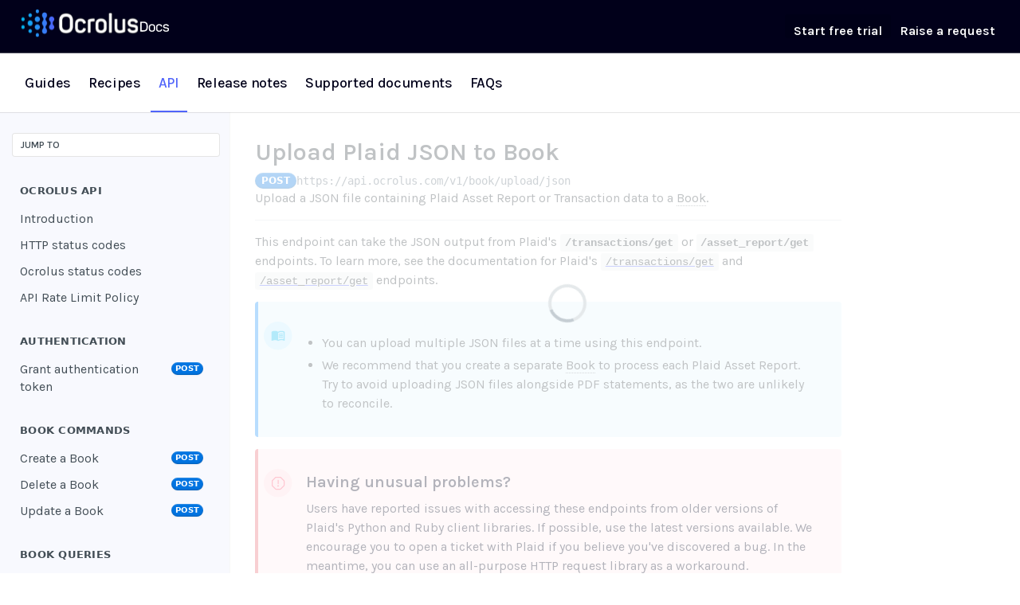

--- FILE ---
content_type: application/javascript;charset=utf-8
request_url: https://t.contentsquare.net/uxa/e8cc8dbe4b532.js
body_size: 115581
content:
//15.169.0-es2019 2026-01-22T13:06:29.599Z (e8cc8dbe4b532)
var CS_CONF={"collectionEnabled":true,"useSentry":false,"projectId":104748,"status":1,"hostnames":[""],"crossDomainTracking":0,"crossDomainSingleIframeTracking":0,"consentRequired":1,"allowSubdomains":1,"visitorCookieTimeout":34164000000,"sampleRate":100,"replayRecordingRate":100,"validationRate":10,"lastTrackingDraw":1733779752,"trackerDomain":"c.contentsquare.net","recordingDomain":"r.contentsquare.net","useMalkaPipeline":1,"ed":"l.contentsquare.net/log/web","eMerchandisingEnabled":0,"mouseMoveHeatmapEnabled":1,"autoInsightsEnabled":0,"jsErrorsEnabled":1,"customErrorsEnabled":0,"jsCustomErrorsEnabled":0,"apiErrorsEnabled":1,"customHashIdEnabled":0,"recordingEncryptionEnabled":0,"recordingEncryptionPublicKey":null,"recordingEncryptionPublicKeyId":0,"secureCookiesEnabled":0,"triggerSessionReplayEnabled":0,"triggerSessionReplayRegex":null,"dynamicIdRegex":null,"whitelistedAttributes":null,"replayRecordingUnmaskedUrlRegex":null,"replayRecordingUnmaskedUrlRegexRules":[],"replayRecordingMaskedUrlRegexRules":[],"replayRecordingMaskedUrlRegex":null,"anonymisationMethod":"replayRecordingUnmaskedUrlRegex","tagDeploymentMode":"CONTENTSQUARE","experimental":null,"iframesTracking":0,"textVisibilityEnabled":0,"cookielessTrackingEnabled":0,"malkaUrlEnabled":0,"malkaEtrEnabled":0,"pathComputationRules":{},"asyncSerializerEnabled":1,"pendingInactivityTimeout":5000,"accessibilityEnabled":0,"uxaDomain":"app.contentsquare.com","webviewsTrackingEnabled":0,"useStaticResourceManager":1,"performanceTimingOptions":{"withResource":false,"withNavigation":false},"replayConsentRequiredForSession":0,"eventsApiEnabled":0,"clickedElementTextEnabled":1,"collectHierarchy":0,"collectSubmit":0,"collectTargetText":1,"apiErrors":{"collectStandardHeaders":0,"collectionRules":[]},"displayAdOptions":null,"taskSchedulerOptions":{"enabled":1},"malkaQuotaServiceDomain":"q-aus1.contentsquare.net","malkaRecordingDomain":"k-aus1.contentsquare.net","staticResourceManagerDomain":"srm.bf.contentsquare.net","voc":{"siteId":null,"enabled":0},"heapEnvironment":{"env_id":"1319003142","heap_tag_status":"heap_sideloads_cs"}};
(()=>{var nu=Object.defineProperty;var ou=(s,r,t)=>r in s?nu(s,r,{enumerable:!0,configurable:!0,writable:!0,value:t}):s[r]=t;var ye=(s,r,t)=>ou(s,typeof r!="symbol"?r+"":r,t);var de={};de.d=(s,r)=>{for(var t in r)de.o(r,t)&&!de.o(s,t)&&Object.defineProperty(s,t,{enumerable:!0,get:r[t]})};de.g=function(){if(typeof globalThis=="object")return globalThis;try{return this||new Function("return this")()}catch{if(typeof window=="object")return window}}();de.o=(s,r)=>Object.prototype.hasOwnProperty.call(s,r);de.r=s=>{typeof Symbol!="undefined"&&Symbol.toStringTag&&Object.defineProperty(s,Symbol.toStringTag,{value:"Module"}),Object.defineProperty(s,"__esModule",{value:!0})};var Jn={};de.r(Jn);de.d(Jn,{getRequestParameters:()=>vp});function bs(s,r){let t;return window.Zone&&typeof window.Zone.__symbol__=="function"&&(t=s[window.Zone.__symbol__(r)]),t!=null?t:s[r]}var ct=(()=>{let s;return function(r){r.debug="debug",r.warn="warn",r.implementation="implementation",r.error="error",r.critical="critical"}(s||(s={})),s})();function Kt(s){return J(s)&&(typeof s=="number"||s instanceof Number)&&!isNaN(s)}function Es(s){return s===parseInt(s,10)}function z(s){return J(s)&&(typeof s=="string"||s instanceof csString)}function ar(s){return typeof s=="boolean"}function Fs(s){return typeof s=="object"}function J(s){return typeof s!="undefined"}function Lt(s){return J(s)&&s!==null}function Qn(s){return typeof s=="object"&&s!==null}function au(s,r,t){return Es(s)&&s>=r&&s<=t}function _n(s){for(let r in s)return!1;return!0}function ss(s){return typeof s=="function"}function vr(s){return s instanceof Element}function be(s){return s instanceof Error}function Zn(s){let r=s.length;for(let t=0;t<r;t++)switch(csString.prototype.charCodeAt.call(s,t)){case 9:case 10:case 11:case 12:case 13:case 32:case 160:continue;default:return!1}return!0}var jr={[ct.debug]:0,[ct.warn]:1,[ct.implementation]:1,[ct.error]:2,[ct.critical]:3},rt={debug(...s){},warn(...s){},implementation(...s){},error(...s){},critical(...s){},isPerfLoggingActive(){return!1}};function cu(s){rt=s}var x=s=>(r,t,e)=>{let i=(t==null?void 0:t.toString())||"",n=s||`${r.constructor&&r.constructor.name}.${i}`;if(e){let o=e.value;e.value=function(...c){return vs(n,o.bind(this))(...c)}}};function vs(s,r){return function(...t){try{let e=r.apply(this,t);return J(self.Promise)&&e instanceof self.Promise?e.then(i=>i,i=>rt.error(be(i)?i:new Error(i),s)):e}catch(e){try{rt.error(be(e)?e:new Error(e),s)}catch{}}}}function ht(s,r,t,e){var i=arguments.length,n=i<3?r:e===null?e=Object.getOwnPropertyDescriptor(r,t):e,o;if(typeof Reflect=="object"&&typeof Reflect.decorate=="function")n=Reflect.decorate(s,r,t,e);else for(var c=s.length-1;c>=0;c--)(o=s[c])&&(n=(i<3?o(n):i>3?o(r,t,n):o(r,t))||n);return i>3&&n&&Object.defineProperty(r,t,n),n}var Ai=typeof window=="undefined";function lu(){return typeof globalThis!="undefined"?globalThis:typeof window!="undefined"?window:typeof de.g!="undefined"?de.g:typeof process!="undefined"?process:Function("return this")()}var st=lu();function to(s){let r=new ArrayBuffer(s.length),t=new Uint8Array(r);for(let e=0,i=s.length;e<i;e+=1)t[e]=csString.prototype.charCodeAt.call(s,e);return r}function Yo(s){let r=new Uint8Array(s),t="";for(let e=0;e<r.byteLength;e+=1)t+=csString.fromCodePoint(r[e]);return t}function uc(s){let r=st.atob(s);return to(r)}function wn(s){let r=csArray.from(new Uint8Array(s));return csArray.prototype.join.call(csArray.prototype.map.call(r,t=>csString.prototype.padStart.call(t.toString(16),2,"0")),"")}function Xo(s){let r=csString.prototype.indexOf.call(s,";base64,")!==-1,t=csString.prototype.indexOf.call(s,","),e=r?[csString.prototype.substring.call(s,0,t-7),csString.prototype.substring.call(s,t+1)]:[csString.prototype.substring.call(s,0,t),csString.prototype.substring.call(s,t+1)];if(!r&&/^%3Csvg/i.test(e[1]))try{e[1]=decodeURIComponent(e[1])}catch(o){rt.warn(`${o}, calling decodeURIComponent on: ${e[1]}`)}let n=r?uc(e[1]):to(e[1]);return new Blob([n],{type:csString.prototype.replace.call(e[0],"data:","")})}var dc=typeof performance!="undefined"&&!!performance.now,Ko=dc?()=>performance.now():()=>csDate.now(),hu=(()=>{var s,r;return dc?(r=(s=performance.timing)===null||s===void 0?void 0:s.navigationStart)!==null&&r!==void 0?r:Math.floor(performance.timeOrigin):0})(),eo=34164e6,O={now(){return Math.round(Ko()+hu)},elapsed(){return Ko()}};function Jo(){return Math.floor(O.now()/1e3)}function fc(){return typeof st.Promise=="function"}function uu(){var s;return typeof crypto!="undefined"&&ss((s=crypto.subtle)===null||s===void 0?void 0:s.digest)}function Qo(){var s,r;return typeof((s=window.navigation)===null||s===void 0?void 0:s.addEventListener)=="function"&&typeof((r=window.navigation)===null||r===void 0?void 0:r.removeEventListener)=="function"}function Pt(s,r){return csString.prototype.lastIndexOf.call(s,r,0)===0}function Ti(s,r){return csString.prototype.indexOf.call(s,r,s.length-r.length)!==-1}var du=Number.MAX_SAFE_INTEGER||9007199254740991,Ss={percentage(){return Math.floor(Math.random()*1e4)/100},boolean(s){return this.percentage()<s},integer(s=du){return Math.floor(Math.random()*s)}};function cr(s,r){let t,e,i,n,o,c=null,l=u=>{let p=O.elapsed();if(!u&&c!==null){let m=r-(p-c);if(m>=1){i=st.csSetTimeout(l,m);return}}let y=p-n;i=null,c=null,n=null,o=s.apply(t,[y,...e])},h=function(){if(t=this,e=arguments,n){c=O.elapsed();return}return n=O.elapsed(),i=st.csSetTimeout(l,r),o};return h.flushPending=()=>{i&&(st.csClearTimeout(i),l(!0))},h.cancel=()=>{c=null,n=null,i&&(st.csClearTimeout(i),i=null)},h}var _s=(()=>{class s{static setGlobalService(t){s.globalService=t}constructor(t){this.name=t,this.values={}}reset(){this.values={}}flush(t=""){if(!s.globalService)return!1;let e=this.values,i=Object.keys(e);if(!i.length)return!1;let n=`${t===""?"":`${t}.`}${this.name}`,o=csArray.prototype.map.call(i,c=>({name:n,parameter:c,value:Math.round(e[c])}));return s.globalService.push(o),this.reset(),o.length>0}}return s.globalService=null,ht([x()],s.prototype,"flush",null),s})(),Et=(()=>{class s extends _s{constructor(t,e=100){super(t),this.YE=e,this.values={},e&&(this.debouncedFlush=cr(()=>this.flush(),this.YE))}count(t,e=1){_s.globalService&&(this.values[t]=(this.values[t]||0)+e,this.debouncedFlush())}}return s})(),Xi=(()=>{class s extends _s{constructor(t,e=["max","average","total","count"]){super(t),this.collecting=e,this.values={average:0,count:0,max:0,total:0}}get average(){return this.values.average}get count(){return this.values.count}get max(){return this.values.max}get total(){return this.values.total}flush(t=""){if(this.count===0)return!1;let e=Object.keys(this.values);return csArray.prototype.forEach.call(csArray.prototype.filter.call(e,i=>!csArray.prototype.some.call(this.collecting,n=>i===n)),i=>{delete this.values[i]}),super.flush(t)}push(t){this.values.count++,this.values.total+=t,this.values.max=Math.max(this.values.max,t),this.values.average=this.values.total/this.values.count}reset(){this.values={count:0,total:0,max:0,average:0}}}return s})(),Hr=(()=>{class s extends _s{constructor(t,e=["max","average","total","count"]){super(t),this.collecting=e}flush(t=""){let e=Object.keys(this.values);return csArray.prototype.forEach.call(csArray.prototype.filter.call(e,i=>!csArray.prototype.some.call(this.collecting,n=>csString.prototype.endsWith.call(i,`.${n}`))),i=>{delete this.values[i]}),super.flush(t)}add(t,e){var i,n,o,c,l,h,u;let p=y=>this.values[`${t}.${y}`];(i=(c=this.values)[l=`${t}.count`])!==null&&i!==void 0||(c[l]=0),(n=(h=this.values)[u=`${t}.total`])!==null&&n!==void 0||(h[u]=0),this.values[`${t}.count`]++,this.values[`${t}.total`]+=e,this.values[`${t}.max`]=Math.max((o=p("max"))!==null&&o!==void 0?o:0,e),this.values[`${t}.average`]=p("total")/p("count")}}return s})(),fu=(()=>{class s extends _s{constructor(){super(...arguments),this.values={}}set(t,e="flags"){var i,n;_s.globalService&&((i=(n=this.values)[e])!==null&&i!==void 0||(n[e]=0),this.values[e]|=t,this.flush())}}return s})(),G={counters:{commandsFromIntegrations:new Et("commands-from-integrations"),commandsFromCSTC:new Et("commands-from-cstc"),commandsFromIframe:new Et("commands-from-iframe"),commandApplied:new Et("command-applied"),commandError:new Et("command-error"),commandMisuse:new Et("command-misuse"),CSTCSnippetUsed:new Et("cstc-snippet-used"),redactedPII:new Et("redacted-pii"),pageAnonymisation:new Et("page-anonymisation"),patchedNativeFunctions:new Et("patched-native-functions"),pureWindowState:new Et("pure-window-state"),sensitiveElements:new Et("sensitive-elements"),cspErrors:new Et("csp-errors"),networkRequests:new Et("network-requests"),webVitalsErrors:new Et("web-vitals-errors"),trackedFeatures:new Et("tracked-features"),longTasks:new Xi("long-tasks"),errors:new Et("errors"),methodPerformance:new Hr("perf"),transferSize:new Xi("transfer-size",["max","average"]),downloadTime:new Xi("download-time",["average"]),blockingTime:new Xi("blocking-time"),inpContribution:new Hr("inp-contribution"),tasks:new Hr("tasks"),availableFeatures:new fu("available-features"),requestTimeouts:new Et("request-timeouts")},setService(s){_s.setGlobalService(s)}},bi=(()=>{class s{constructor(){this.na=0}get length(){return this.na}get isEmpty(){return!this.Js}pushAll(t){for(let e=0;e<t.length;e++)this.push(t[e])}push(t){this.na++,this.wn?this.wn=this.wn[1]=[t,void 0]:this.wn=this.Js=[t,void 0]}pop(){if(!this.Js)return null;this.na--;let t=this.Js[0];return this.Js=this.Js[1],this.Js||(this.wn=void 0),t}forEach(t){let e=this.Js;for(;e!=null&&e.length;)t(e[0]),e=e[1]}clear(){this.na=0,this.Js=this.wn=void 0}}return s})(),An=0,so=s=>{An++,csQueueMicrotask(()=>Rs(()=>{try{s()}finally{An--}},[fe.MicroTask,"queueMicrotask"]))},lr=new bi,hr=new bi;function Gt(s,r="high"){lr.isEmpty&&hr.isEmpty&&pc(pu),r==="high"?hr.push(Zo(s)):lr.push(Zo(s))}function pc(s,r=10){r===0?so(s):csQueueMicrotask(()=>pc(s,r-1))}function pu(){for(;!hr.isEmpty;)hr.pop()();for(;!lr.isEmpty;)lr.pop()()}async function gc(s=1){for(let r=0;r<s;r++)await new Promise(t=>Gt(t))}function Zo(s){return function(){try{s.apply(window,arguments)}catch(r){rt.critical(r)}}}var nr="null",We=null,mc=[],gu=()=>{var s;return Ai||!!(!((s=document.body)===null||s===void 0)&&s.getAttribute("data-cs-tag-extension"))};!Ai&&gu()&&(window._uxa?_uxa.push(["debugEvents",!0]):window._uxa=[["debugEvents",!0]],We=new BroadcastChannel("cs-tag"),document.addEventListener("cs.tracking.recordingEvent",s=>{Tn({type:"UXA_EVENT",event:s.detail})}),We.addEventListener("message",s=>{if(s.data.type==="CONNECT"){if(s.data.sessionId===nr)return;nr=s.data.sessionId,csArray.prototype.forEach.call(mc,r=>r()),We==null||We.postMessage({type:"CONNECTED",sessionId:nr})}}));function mu(s){Ai||(nr!==null&&csSetTimeout(s),csSetTimeout(()=>csArray.prototype.push.call(mc,s)))}function Tn(s){We==null||We.postMessage(s)}function $s(s){var r;let t=(r=s.length)!==null&&r!==void 0?r:0,e=new csArray(t);for(let i=0;i<t;i+=1)e[i]=s[i];return e}function Je(s,r){let t=s.length,e=new csArray(t);for(let i=0;i<t;i+=1)e[i]=r(s[i]);return e}function yu(s,r,t){let e=[],i=0;for(let n=0;n<s.length;n+=1){let o=r(s[n]);for(let c=0;c<o.length;c++)t(o[c],i++)}return e}function yc(s,r){let t=[];return yu(s,r,e=>csArray.prototype.push.call(t,e)),t}function tt(s,r){if(Eu(s)){let t=s.length;for(let e=0;e<t;e++)r(s[e],e)}else{let t=0,e=s.next();for(;!e.done;)r(e.value,t++),e=s.next()}}function Eu(s){return s.length>=0}function Gs(s,r){let t=s.length;for(let e=0;e<t;e++)if(r(s[e],e))return s[e]}function bn(s,r){let t=s.length;for(let e=0;e<t;e++)if(r(s[e],e))return!0;return!1}function vu(s,r){let t=s.length;for(let e=0;e<t;e++)if(!r(s[e],e))return!1;return!0}function io(s,r){let t=s.length,e=[];for(let i=0;i<t;i+=1){let n=s[i];r(n)&&csArray.prototype.push.call(e,n)}return e}function Su(s,r,t){let e=s.length+r.length+((t==null?void 0:t.length)||0),i=new csArray(e),n=0;for(let o=0;o<s.length;o++)i[n++]=s[o];for(let o=0;o<r.length;o++)i[n++]=r[o];if(!t)return i;for(let o=0;o<t.length;o++)i[n++]=t[o];return i}function ta(s,r){for(let t=0;t<s.length;t++)csArray.prototype.push.call(r,s[t])}function qs(s){let r=s instanceof Map,t=[];return s.forEach((e,i)=>csArray.prototype.push.call(t,r?[i,e]:e)),t}function _u(s){return csArray.isArray(s)&&s.length>0}var Ri=(()=>{class s{constructor(t,e=""){this.name=t,this.format=e}}return s})(),Ee=(()=>{class s extends Ri{constructor(t){super(t,"Value: {count}"),this.count=0}increase(t=1){this.count+=t}decrease(){this.count>0&&this.count--}clear(){this.count=0}getData(){return{count:this.count}}}return s})();var ea=(()=>{class s extends Ri{constructor(t){super(t,"Living intances: {instances}<br/>Added: {added}<br/>Removed: {removed}"),this.added=0,this.removed=0}get value(){return this.added-this.removed}increase(){this.added++}decrease(){this.removed++}getData(){return{added:this.added,removed:this.removed,instances:this.added-this.removed}}}return s})(),ve=(()=>{class s extends Ri{constructor(t){super(t,"Count: {count}<br/>Average: {average}ms<br/>Max: {max}ms<br/>Total: {total}ms"),this.total=0,this.count=0,this.max=0}get average(){return this.count?this.total/this.count:0}elapsed(t){return this.count++,this.max=Math.max(this.max,t),this.total+=t,t}measure(t){let e=O.elapsed();t(),this.count++;let i=O.elapsed()-e;return this.max=Math.max(this.max,i),this.total+=i,i}asyncMeasure(){let t=O.elapsed();return()=>{this.count++;let e=O.elapsed()-t;return this.max=Math.max(this.max,e),this.total+=e,e}}getData(){return{total:this.total,count:this.count,average:this.average,max:this.max}}}return s})(),wu=(()=>{class s extends Ri{constructor(){super("INP","Value: {value}")}getData(){return{value:Ht.tasks.eventListener.max}}}return s})(),Ht={general:{category:"General",nbEvents:new Ee("Nb of Events"),pendingTasks:new Ee("Pending Tasks"),pendingEvents:new Ee("Pending Tasks"),nbOfMutationObservers:new ea("Nb of Mutation Observers"),inp:new wu},mutations:{category:"Mutations",initialDOM:new ve("Initial DOM"),pendingMutations:new Ee("Nb of Mutations scheduled"),serializedMutations:new ve("Serialized Mutations"),count:new Ee("Mutation Count"),elementMutationObserved:new ea("Nb of Elements Observed by MutationObserver"),unobserveGarbageCollection:new ve("Unobserve GC")},visibilityObserver:{category:"Visibility Observer",hiddenElements:new Ee("Nb of Hidden Elements "),nbElements:new Ee("Nb of  Elements")},tasks:{category:"Tasks",tasks:new Ee("Tasks"),errors:new Ee("Errors"),timer:new ve("Timers"),microtask:new ve("Microtasks"),mutationObserver:new ve("MutationObserver"),monkeyPatch:new ve("MonkeyPatch"),eventListener:new ve("EventListener"),intersectionObserver:new ve("Intersection")}};function Au(){let s=null;mu(()=>{let r=n=>Object.keys(n),t=csArray.prototype.map.call(r(Ht),n=>Ht[n]),e=csArray.prototype.map.call(t,n=>csArray.prototype.filter.call(csArray.prototype.map.call(r(n),o=>n[o]),o=>o instanceof Ri));Tn({type:"UXA_PERFORMANCE_COUNTER_SCHEMA",event:csArray.prototype.map.call(t,(n,o)=>({category:n.category,performanceCounters:csArray.prototype.map.call(e[o],c=>({name:c.name,format:c.format}))}))}),!s&&(s=csSetInterval(()=>{Rs(()=>{let n=yc(Je(e,o=>Je(o,c=>c.getData())),o=>o);Tn({type:"UXA_PERFORMANCE_COUNTER",event:n})},[fe.Timer,"performance-counter-interval"])},1e3))})}var fe=(()=>{let s;return function(r){r.Timer="timer",r.MonkeyPatch="monkeyPatch",r.MutationObserver="mutationObserver",r.EventListener="eventListener",r.IntersectionObserver="intersectionObserver",r.MicroTask="microtask"}(s||(s={})),s})(),jt=null,Tu=["click","tap","keyup","keydown","pointerup","pointerdown"];async function Rs(s,r,t=null){if(jt&&r[0]!==fe.MicroTask)return s();t&&(jt=t),jt||(jt={type:r[0],elapsed:0},Ht.tasks.tasks.increase());try{jt.elapsed+=bu(s)}catch(e){Ht.tasks.errors.increase(),rt.critical(new Error(`Task error:  ${r}/${s.name}.
${e.message}
${e.stack}`,e),"TASK_ERROR")}finally{An<=0&&(Ht.tasks[jt.type].elapsed(jt.elapsed),jt.elapsed>50&&(G.counters.longTasks.push(jt.elapsed),G.counters.blockingTime.push(jt.elapsed-50)),G.counters.tasks.add(r[0],jt.elapsed),csArray.prototype.includes.call(Tu,r[1])&&G.counters.inpContribution.add(r[1],jt.elapsed),jt=null)}}function bu(s){let r=O.elapsed();return s(),O.elapsed()-r}var Br,Ru="cs-native-frame";var Ue={navigatorProperties:[{propertyName:"sendBeacon",binding:navigator}],nodeProperties:["childNodes","parentNode","nextSibling","firstChild","nodeType"],elementProperties:["shadowRoot"],elementPropertiesValues:["matches","mozMatchesSelector","msMatchesSelector","oMatchesSelector","webkitMatchesSelector"],eventProperties:["target"],imageProperties:["src"],constructors:{Date:"csDate",JSON:"csJSON",Array:"csArray",String:"csString",URL:"csURL",MutationObserver:"csMutationObserver",screen:"csScreen",RegExp:"csRegExp"}};function Ec(s,r){let t=bs(window,s);return function(e,i){return t(()=>Rs(e,[r,s]),i)}}window.csSetTimeout=Ec("setTimeout",fe.Timer);window.csSetInterval=Ec("setInterval",fe.Timer);window.csQueueMicrotask=(Br=bs(window,"queueMicrotask"))!==null&&Br!==void 0?Br:setTimeout;window.csClearTimeout=bs(window,"clearTimeout");window.csClearInterval=bs(window,"clearInterval");window.csFileReader=bs(window,"FileReader");(()=>{var s;let r=0;function t(i){return"cs$Symbol_"+i}function e(i){return t(i)+ ++r}e.for=t,window.csSymbol=(s=window.Symbol)!==null&&s!==void 0?s:e})();function Cu(){let s=document.createElement("iframe");s.id=Ru,s.setAttribute("hidden",""),s.setAttribute("title","Intentionally blank"),s.setAttribute("sandbox","allow-same-origin");let r=document.createElement("cs-native-frame-holder");if(r.setAttribute("hidden",""),document.body.appendChild(r),!!Element.prototype.attachShadow){let e=r.attachShadow({mode:"closed"});return e.innerHTML=s.outerHTML,e.firstElementChild.contentWindow}return r.innerHTML=s.outerHTML,r.firstElementChild.contentWindow}function Iu(s,r){let t,e=s;for(;e&&!(t=Object.getOwnPropertyDescriptor(e,r));)e=Object.getPrototypeOf(e);return t}function Pu(s,r,t){let e=Iu(s,r);if(!e)return function(){return this[r]};switch(t){case"get":return e.get;case"set":return e.set;case"value":return e.value}}function vc(s){var r,t;Object.keys(Ue.constructors).forEach(i=>{window[Ue.constructors[i]]=s[i]instanceof Function&&s[i].prototype==null?s[i].bind(window):s[i]}),Mu(s);let e=s.MutationObserver;("Prototype"in window||Nu())&&(e=(t=(r=bs(window,"MutationObserver"))!==null&&r!==void 0?r:window.WebKitMutationObserver)!==null&&t!==void 0?t:window.MutationObserver),window.csIntersectionObserver=sa(window.IntersectionObserver,fe.IntersectionObserver),window.csMutationObserver=sa(e,fe.MutationObserver),ks("csNode",Ue.nodeProperties,s.Node.prototype,"get"),ks("csElement",Ue.elementProperties,s.Element.prototype,"get"),ks("csElement",Ue.elementPropertiesValues,s.Element.prototype,"value",!1),ks("csHTMLImageElement",Ue.imageProperties,s.HTMLImageElement.prototype,"set"),ks("csEvent",Ue.eventProperties,s.Event.prototype,"get"),ks("csNavigator",Ue.navigatorProperties,s.navigator,"value")}function ks(s,r,t,e,i=!0){r.forEach(n=>{let o=typeof n!="string"&&"binding"in n,c=o?n.propertyName:n;(i||c in t)&&(window[`${s+c}`]=Pu(t,c,e),o&&(window[`${s+c}`]=window[`${s+c}`].bind(n.binding)))})}function ro(s,r){window.CSProtectnativeFunctionsLogs=window.CSProtectnativeFunctionsLogs||{},window.CSProtectnativeFunctionsLogs[s]=r}function Ou(){try{let s=Cu();return s?(window.CSPureWindow=s,vc(window.CSPureWindow),!0):!1}catch(s){return ro("Warning",`failed to copy references from pure iframe: ${s.message}`),!1}}if(!Ou())try{vc(st)}catch(s){ro("Critical",`failed to copy references from window: ${s.message}`)}function Nu(){return/^((?!chrome|android).)*safari/i.test(navigator.userAgent)}function Mu(s){window.csquerySelector={1:s.Element.prototype.querySelector,9:s.Document.prototype.querySelector,11:s.DocumentFragment.prototype.querySelector},window.csquerySelectorAll={1:s.Element.prototype.querySelectorAll,9:s.Document.prototype.querySelectorAll,11:s.DocumentFragment.prototype.querySelectorAll}}function sa(s,r){try{let t=function(e,i){return new s((o,c)=>{Rs(()=>e(o,c),[r,s.name])},i)};return t.base=s,t}catch{return ro("Warning",`failed to extends ${s.name}`),s}}var ot=(()=>{let s;return function(r){r.ELLIPSIS="\u2026";function t(o){return csString.prototype.replace.call(o,/[.*+?^${}()|[\]\\]/g,"\\$&")}function e(o){return csString.prototype.replace.call(o,/([#;&,.+*~':"!^$[\]()<=>|/%?@`{}\\ ])/g,"\\$1")}r.escapeInvalidCharacters=e;function i(o,c,l){if("replaceAll"in csString.prototype)return csString.prototype.replaceAll.call(o,c,l);let h=new csRegExp(t(c),"g");return csString.prototype.replace.call(o,h,l)}r.stringReplaceAll=i;function n(o,c,l=""){return o.length<=c?o:csString.prototype.slice.call(o,0,c-l.length)+l}r.truncate=n}(s||(s={})),s})();function Rn(s){return ot.escapeInvalidCharacters(csString.prototype.toLowerCase.call(s.localName))}function Du(s){let r=s.getAttribute("id");return r&&ot.escapeInvalidCharacters(r)}function lt(s){return csNodenodeType.apply(s)===1}function ur(s){return csNodenodeType.apply(s)===3}function ku(s){return csNodenodeType.apply(s)===8}function Sc(s){return lt(s)&&s.localName==="link"}function xu(s){return lt(s)&&s.localName==="source"}function _c(s){return lt(s)&&s.localName==="a"}function no(s){return Sc(s)&&csString.prototype.indexOf.call(s.rel,"stylesheet")!==-1}function Lu(s){return lt(s)&&s.localName==="img"}function Sr(s){return lt(s)&&s.localName==="style"}function _r(s){return lt(s)&&s.localName==="input"}function oo(s){return lt(s)&&s.localName==="textarea"}function wr(s){return lt(s)&&s.localName==="script"}function Vu(s){return lt(s)&&s.localName==="button"}function Ws(s){return lt(s)&&"ownerSVGElement"in s}function ao(s){return lt(s)&&s.localName==="select"}function Uu(s){return lt(s)&&s.localName==="details"}function ju(s){return lt(s)&&s.localName==="summary"}function Hu(s){return Ws(s)&&s.localName==="image"}function Bu(s){return Ws(s)&&s.localName==="use"}function Fu(s){return Ws(s)&&s.localName==="feImage"}function $u(s){switch(csNodenodeType.apply(s)){case 9:case 11:return!0;default:return!1}}function zu(s){switch(csNodenodeType.apply(s)){case 9:case 11:case 1:return!0;default:return!1}}function dr(s){return csNodenodeType.apply(s)===9}function mi(s){return $u(s)&&"host"in s&&"mode"in s}function wc(s){return lt(s)&&!!csElementshadowRoot.apply(s)&&mi(csElementshadowRoot.apply(s))}var Gu=["annotation-xml","color-profile","font-face","font-face-src","font-face-uri","font-face-format","font-face-name","missing-glyph"];function qu(s){return lt(s)&&Lt(s.tagName)&&csString.prototype.indexOf.call(s.tagName,"-")>0&&csString.prototype.indexOf.call(s.tagName,":")===-1&&csString.prototype.indexOf.call(s.tagName,'"')===-1&&csString.prototype.indexOf.call(s.tagName,",")===-1&&csArray.prototype.indexOf.call(Gu,csString.prototype.toLocaleLowerCase.call(s.tagName))<0}var Ci="detached";function Ac(s){let r=s,t=[r];for(;csNodeparentNode.apply(r)!==null;)r=csNodeparentNode.apply(r),csArray.prototype.push.call(t,r);return fr(r)&&csArray.prototype.push.call(t,Ci),{ancestors:t,selectionRoot:r}}function Wu(s){let r=s,t=[r],e=null;for(;csNodeparentNode.apply(r)!==null;)e===null&&_c(r)&&(e=r),csArray.prototype.push.call(t,csNodeparentNode.apply(r)),r=csNodeparentNode.apply(r);return fr(r)&&csArray.prototype.push.call(t,Ci),{firstAnchorParent:e,ancestors:t,selectionRoot:r}}function fr(s){return Qe.isValidElement(s)}var ds=(()=>{var s,r;return(r=(s=st.Element)===null||s===void 0?void 0:s.prototype)!==null&&r!==void 0?r:{}})(),ne=ds.matches||ds.matchesSelector||ds.mozMatchesSelector||ds.msMatchesSelector||ds.oMatchesSelector||ds.webkitMatchesSelector,ia=ds.closest,Tc=9;function Yu(s,r){return r?csArray.prototype.some.call(r,t=>ne.call(s,t)):!1}function Xu(s,r,t){if(s===Ci||csNodenodeType.apply(s)===Tc)return 0;let e=t.dynamicElementNameRegex,i=!!(e!=null&&e.test(r.localName)),n=Rn(r),o=0,c=r.previousElementSibling;for(;c;)(Rn(c)===n||i&&(e!=null&&e.test(c.localName)))&&!Yu(c,t.reliableSelectors)&&(o+=1),c=c.previousElementSibling;return o}function Ku(s,r,t){if(s===Ci||csNodenodeType.apply(s)===Tc)return 0;let e=0,i=r.previousElementSibling;for(;i;)ne.call(i,t)&&(e+=1),i=i.previousElementSibling;return e}var Ju=[/\d{4}/,/^ember\d+$/],Qu="@",co="data-cs-override-id",Zu="data-cs-dynamic-id";function bc(s,r,t,e){let i=e.dynamicIdRegex||null,n=e.dynamicElementNameRegex,o=Rn(s);if(n&&n.test(s.localName)&&(o=csString.prototype.replace.call(o,n,`$1${Qu}`)),sd(s,t)){let y=lo(s);return{hasUniqueIdentifier:!0,elementSelector:`${o}[${co}="${y}"]`}}let c=ld(s,t,e);if(c.success)return{hasUniqueIdentifier:!0,elementSelector:`${o}#UA[${c.attributeName}="${c.attributeValue}"]`};let l=td(s,t,e);if(l)return{hasUniqueIdentifier:!0,elementSelector:`${o}#UCS[${l}]`};let h=Du(s);if(rd(s,h,t,i))return{hasUniqueIdentifier:!0,elementSelector:`${o}#${h}`};let u=ed(s,e);if(u){let y=Ku(r,s,u);return{hasUniqueIdentifier:!1,elementSelector:`${o}[${u}](${y})`}}let p=Xu(r,s,e);return{hasUniqueIdentifier:!1,elementSelector:`${o}:eq(${p})`}}function td(s,r,t){if(t.uniqueCssSelectors){for(let e of t.uniqueCssSelectors)if(ne.call(s,e)&&cd(e,r))return e}}function ed(s,r){if(r.reliableSelectors){for(let t of r.reliableSelectors)if(ne.call(s,t))return t}}function sd(s,r){let t=lo(s);return t&&csString.prototype.match.call(t,/^[\w-]+$/)&&ho(co,t,r)}function id(s){return lo(s)!==null}function lo(s){return s.getAttribute(co)}function rd(s,r,t,e){return r&&!id(s)&&!nd(s,r,e)&&ad(r,t)}function nd(s,r,t){return s.hasAttribute(Zu)||od(r,t)}function od(s,r){let t=!1;return s&&r&&(t=r.test(s)),s&&(csArray.prototype.some.call(Ju,e=>e.test(s))||t)}function ad(s,r){return s&&ho("id",s,r)}function ho(s,r,t){try{return window.csquerySelectorAll[t.nodeType].call(t,`[${s}="${r}"]`).length===1}catch(e){if(e.name!=="SyntaxError")throw e}return!1}function cd(s,r){try{return window.csquerySelectorAll[r.nodeType].call(r,s).length===1}catch(t){if(t.name!=="SyntaxError")throw t}return!1}function ld(s,r,t){if(!t.uniqueAttributes)return{success:!1};for(let e of t.uniqueAttributes){let i=s.getAttribute(e);if(i!==null&&ho(e,i,r))return{attributeName:e,attributeValue:i,success:!0}}return{success:!1}}var Cn=11;function pr(s,r,t){let e=csArray.prototype.shift.call(s);if(s.length===0)return ra(e,t);let i=e,n=s[0],{elementSelector:o,hasUniqueIdentifier:c}=bc(i,n,r,t);if(!t.fullPath&&c){let h=s[s.length-1];return`${ra(h,t)}${o}`}let l=pr(s,r,t);return`${l?`${l}>`:""}${o}`}function ra(s,r){if(s===Ci)return"|detached|";if(s.host){let{ancestors:t,selectionRoot:e}=Ac(s.host);return`${pr(t,e,r)}|shadow-root|`}return csNodenodeType.apply(s)===Cn?"|fragment|":""}var Rc=(()=>{class s{constructor(t){this.options=t,this.done=!1,this.path=null}getPath(){if(this.path===null)throw new Error("getPath was called before serializeElement");return this.path}isDone(){return this.done}}return s})(),hd=(()=>{class s extends Rc{constructor(){super(...arguments),this.oa=!1,this.aa=!1,this.sl=!1}XE(t,e){return this.oa&&!(e===null&&fr(t))&&csNodenodeType.apply(t)!==Cn&&!t.host}KE(t){return!t.localName}serializeElement(t,e,i){var n;if((n=this.path)!==null&&n!==void 0||(this.path=""),this.XE(t,e))return;let o=!1;e===null&&fr(t)&&(o=!0,this.done=!0);let c=this.aa&&!this.options.fullPath?"":">",l=!!t.host;if(l&&this.path&&(this.path="|shadow-root|"+c+this.path,this.sl=!0,this.oa=!1,this.aa=!1),!l&&e===null&&csNodenodeType.apply(t)===Cn){this.path="|fragment|"+c+this.path,this.done=!0;return}if(this.KE(t))return;let h=e!=null?e:"detached",{elementSelector:u,hasUniqueIdentifier:p}=bc(t,h,i,this.options);p&&(this.aa=!0,this.oa=!this.options.fullPath);let y=`${o?`|detached|${c}`:""}${this.oa&&!p?"":u}`,v=!p&&this.aa&&!this.options.fullPath?"":this.path&&!this.sl?">":"";this.sl=!1,this.path=`${y}${v}${this.path}`}}return s})(),yt=(()=>{let s;return function(r){function t(){let p=[i()];return document.documentElement&&csArray.prototype.push.call(p,document.documentElement.scrollHeight,document.documentElement.offsetHeight,document.documentElement.clientHeight),document.body&&csArray.prototype.push.call(p,document.body.scrollHeight,document.body.offsetHeight),Math.max(...p)}r.documentHeight=t;function e(){return document.documentElement.scrollWidth}r.documentWidth=e;function i(){return window.innerHeight}r.windowHeight=i;function n(){return window.innerWidth}r.windowWidth=n;function o(){let p=window.csScreen.width;return Es(p)&&p>0?p:window.screen.width}r.screenWidth=o;function c(){let p=window.csScreen.height;return Es(p)&&p>0?p:window.screen.height}r.screenHeight=c;function l(){return window.pageXOffset}r.windowOffsetX=l;function h(){return window.pageYOffset}r.windowOffsetY=h;function u(){return{dw:`${e()}`,dh:`${t()}`,ww:`${n()}`,wh:`${i()}`,sw:`${o()}`,sh:`${c()}`}}r.getRequestParameters=u}(s||(s={})),s})();function re(s,r=Mt.SHOW_ALL){let t=r|Mt.SHOW_ELEMENT,e=[document.createTreeWalker(s,t,null,!1)],i=na(s);i&&csArray.prototype.push.call(e,document.createTreeWalker(i,t,null,!1));let n=null;return{root:s,nextNode(){if(i){let o=i;return i=null,o}for(;e.length>0;){if(n){let h=n;return n=null,h}let c=e[e.length-1].nextNode();if(!c){csArray.prototype.pop.call(e);continue}let l=na(c);if(r&Mt.SHOW_DOCUMENT_FRAGMENT&&l&&(n=l),l&&csArray.prototype.push.call(e,document.createTreeWalker(l,t,null,!1)),($r[csNodenodeType.apply(c)]&r)!==0)return c}return null},visitAll(o){$r[csNodenodeType.apply(s)]&r&&o(s);let c=this.nextNode();for(;c;){if(($r[csNodenodeType.apply(c)]&r)===0){c=this.nextNode();continue}o(c),c=this.nextNode()}},find(o){let c;return this.visitAll(l=>o(l)&&(c=l)),c},collectAll(o){let c=[];return this.visitAll(l=>csArray.prototype.push.call(c,o?o(l):l)),c}}}function na(s){return s&&wc(s)?s.shadowRoot:null}var Fr=(()=>{var s;return(s=st.Node)!==null&&s!==void 0?s:{}})(),Mt=(()=>{var s;return(s=st.NodeFilter)!==null&&s!==void 0?s:{}})(),$r={2:Mt.SHOW_ATTRIBUTE,4:Mt.SHOW_CDATA_SECTION,8:Mt.SHOW_COMMENT,11:Mt.SHOW_DOCUMENT_FRAGMENT,9:Mt.SHOW_DOCUMENT,10:Mt.SHOW_DOCUMENT_TYPE,1:Mt.SHOW_ELEMENT,[Fr.ENTITY_NODE]:Mt.SHOW_ENTITY,[Fr.ENTITY_REFERENCE_NODE]:Mt.SHOW_ENTITY_REFERENCE,[Fr.NOTATION_NODE]:Mt.SHOW_NOTATION,7:Mt.SHOW_PROCESSING_INSTRUCTION,3:Mt.SHOW_TEXT},Cc=!1,In=5,Ki=50;function ud(s=5){Cc=rt.isPerfLoggingActive(),In=s}function Cs(s,r){return function(){if(!Cc)return s.apply(this,arguments);let t=O.elapsed(),e=s.apply(this,arguments);if(e!=null&&e.then)e.then(()=>{let i=O.elapsed()-t;i>=In&&G.counters.methodPerformance.add(r,i),i>Ki&&G.counters.blockingTime.push(i-Ki)});else{let i=O.elapsed()-t;i>=In&&G.counters.methodPerformance.add(r,i),i>Ki&&G.counters.blockingTime.push(i-Ki)}return e}}var Vt=function(s){return function(r,t,e){let i=e.value;e.value=Cs(i,s)}},ms=(()=>{let s;return function(r){function t(){return!!Element.prototype.attachShadow}r.isSupported=t;function e(n){return n&&wc(n)?n.shadowRoot:null}r.getShadowRoot=e;function i(n){return re(n,NodeFilter.SHOW_DOCUMENT_FRAGMENT).collectAll(o=>o.host)}r.getAllShadowHosts=Cs(i,"getAllShadowHosts")}(s||(s={})),s})(),zr=(()=>{var s;return(s=st.Node)!==null&&s!==void 0?s:Object})(),ft=(()=>{let s;return function(r){let t="isConnected"in zr.prototype?S=>S.isConnected:S=>!S.ownerDocument||!(S.ownerDocument.compareDocumentPosition(S)&S.DOCUMENT_POSITION_DISCONNECTED);function e(S,L){for(let V=S;V;V=csNodenextSibling.apply(V))L(S)}r.forEachChild=e;function i(S){return t(S)}r.isConnected=i;function n(S,L){let V=[];for(let $ of l(S,L))csArray.prototype.push.call(V,$);return V}r.getAncestors=n;let o=(S,L)=>{var V;return(V=csNodeparentNode.apply(S))!==null&&V!==void 0?V:L&&mi(S)?S.host:null};function c(S,L,V=!1){let $=S;for(;$;){if(L($))return $;let ut=o($,V);if(ut&&ut!==$)$=ut;else break}return null}r.findAncestor=c;function*l(S,L=!1){let V=S;for(;V;){yield V;let $=o(V,L);if($&&$!==V)V=$;else break}}r.walkUp=l;function h(S,L){if(S===L||L.contains(S))return!0;let V=r.getParentElement(S);return V&&V!==S?h(V,L):!1}r.isDescendantOf=h;function u(S){var L;return S.parentElement?S.parentElement:r.getRootNode(S)?(L=r.getRootNode(S))===null||L===void 0?void 0:L.host:null}r.getParentElement=u;function p(S,L=document){let V=$s(window.csquerySelectorAll[L.nodeType].call(L,S)),$=ms.getAllShadowHosts(L);for(let ut of $){let _t=ms.getShadowRoot(ut);if(!_t)continue;let me=$s(window.csquerySelectorAll[_t.nodeType].call(_t,S));csArray.prototype.push.call(V,...me)}return V}r.findAllElements=p,r.getRootNode=(()=>{if("getRootNode"in zr.prototype)return(V,$)=>V.getRootNode($);function S(V){let $=L(V);return mi($)?S($.host):$}function L(V){return csNodeparentNode.apply(V)!=null?L(csNodeparentNode.apply(V)):V}return(V,$)=>typeof $=="object"&&!!$.composed?S(V):L(V)})();function y(S){return S==="transparent"||/^(rgba|hsla)\(\d+, \d+%?, \d+%?, 0\)$/.test(S)}function m(S){let L=S.getBoundingClientRect();return L.right+yt.windowOffsetX()<0||L.bottom+yt.windowOffsetY()<0}function v(S){var L,V;if(((L=S.checkVisibility)===null||L===void 0?void 0:L.call(S,{checkOpacity:!0,checkVisibilityCSS:!0}))===!1)return!0;if(!S.offsetParent){if(!S.getBoundingClientRect)return rt.warn(`SUP-11432: Element doesn't have getBoundingClientRect. Node: ${S instanceof zr} Ctor: ${(V=S==null?void 0:S.constructor)===null||V===void 0?void 0:V.name}`),!1;let _t=S.getBoundingClientRect();if(_t.width===0&&_t.height===0)return!0}let $=window.getComputedStyle(S);return $?$.display==="none"||$.visibility==="hidden"||$.visibility==="collapse"||$.opacity==="0"||$.filter==="opacity(0)"||$.width==="0px"&&$.height==="0px"||y($.color):!0}r.isHiddenByCSS=v;function b(S){if(v(S))return!0;let V=u(S);return V!=null&&b(V)}r.areAncestorsHiddenByCSS=b;function C(S){let L=null,V=S;do if(v(V))L=V;else break;while(V=u(V));return L}r.getTopAncestorHiddenByCSS=C;function w(S){let L=T(S);return L!==null&&!S.contains(L)&&!L.contains(S)}function T(S){let L=S.getBoundingClientRect(),V=L.left+.5*L.width,$=L.top+.5*L.height;return P(document,V,$)}r.getTopElement=T;function D(S){if(!S.getBoundingClientRect)return null;let L=S.getBoundingClientRect(),V=L.x+L.width/2,$=L.y+L.height/2;return r.getTopElementFromPoint(document,V,$)}r.getElementOnTop=D;function P(S,L,V){let $=S.elementFromPoint(L,V);if(!$)return null;let ut=ms.getShadowRoot($);return ut&&ut!==r.getRootNode(document.body)&&ut!==S?P(ut,L,V):$}r.getTopElementFromPoint=P;function _(S){return!m(S)&&!v(S)&&!w(S)}r.isVisibleInDocument=_;function U(S){return v(S)?!1:j(S)}r.isVisibleInViewportInForeground=U;function j(S){let L=T(S);return L===null?!1:S===L?!0:Nt(S)?S.textContent!==""&&L.contains(S):S.contains(L)}r.isInViewPort=j;function X(S,L,V){let $=S.getAttributeNS(L,V);return $===""?S.hasAttributeNS(L,V)?$:null:$}r.getAttributeNS=X;function pt(S){return!!(S.hasAttribute("tabIndex")||S.getAttribute("contentEditable")==="true"||_c(S)&&S.hasAttribute("href")||(ao(S)||oo(S)||_r(S)||Vu(S))&&!S.hasAttribute("disabled")||Uu(S)||ju(S))}r.isElementFocusable=pt;function Nt(S){return S.localName==="span"||S.localName==="a"||S.localName==="b"||S.localName==="i"||S.localName==="button"||S.localName==="input"||S.localName==="label"||S.localName==="cite"||S.localName==="small"||S.localName==="strong"||S.localName==="code"||S.localName==="abbr"||S.localName==="em"||S.localName==="dfn"||S.localName==="time"||S.localName==="output"||S.localName==="object"||S.localName==="sub"}r.isInlineElement=Nt;function Qt(S){document.readyState==="loading"?document.addEventListener("DOMContentLoaded",()=>S(),{once:!0}):csSetTimeout(S)}r.onDocumentLoaded=Qt}(s||(s={})),s})(),dd=(()=>{class s{constructor(t){this.JE=t}run(t){let e=[...this.JE],i=ft.getAncestors(t,!1),n=i[i.length-1];for(;e.length>0&&i.length>0;){let o=csArray.prototype.shift.call(i),c=i[0]||null;if(this.QE(e,o,c,n),this.ZE(e),e.length===0)break;i.length===0&&o.host&&(i=ft.getAncestors(o.host,!1),n=i[i.length-1])}}QE(t,e,i,n){for(let o of t)o.serializeElement(e,i,n)}ZE(t){for(let e=0;e<t.length;e++)t[e].isDone()&&(csArray.prototype.splice.call(t,e,1),e--)}}return s})(),fd=(()=>{class s extends Rc{serializeElement(t){var e;if((e=this.path)!==null&&e!==void 0||(this.path=""),(t==="detached"||t.localName==="body")&&(this.done=!0,this.path.length>0))return;let i=this.sv(t);if(i+=i.length>0?"|":"",this.path.length+i.length>this.options.hierarchyMaxLength){this.done=!0;return}this.path=i+this.path}sv(t){if(!t.localName)return"";let e=`@${t.localName};`;return e+=this.iv(t.id),t.classList&&(e+=this.rv(csArray.from(t.classList))),t.attributes&&(e+=this.nv(t)),e}iv(t){return t?`#${t};`:""}rv(t){return t.length>0?`.${csArray.prototype.join.call(csArray.prototype.sort.call(t),";.")};`:""}ov(t,e){var i,n;return((n=(i=this.options).isAttributeSensitive)===null||n===void 0?void 0:n.call(i,t,e))||csArray.prototype.indexOf.call(this.options.attributeIgnoreTokens,e)!==-1||Ws(t)&&csString.prototype.indexOf.call(e,"data-")===-1&&e!=="aria-label"||_r(t)&&e==="value"}av(t,e){return this.options.useAnonymization&&!this.options.allWhitelistedAttributes.has(t)||e.length>this.options.attrMaxLength}cv(t){let e={};for(let i of csArray.from(t.attributes))this.ov(t,i.name)||(e[i.name]=i.value);return e}nv(t){var e,i;if(!((i=(e=this.options).isNodeSensitive)===null||i===void 0)&&i.call(e,t))return"";let n=Object.entries(this.cv(t));return csArray.prototype.join.call(csArray.prototype.sort.call(csArray.prototype.map.call(csArray.prototype.filter.call(n,([o])=>o.length<this.options.attrMaxLength),([o,c])=>this.av(o,c)?`[${o}]`:`[${o}=${c}]`)),";")+(n.length>0?";":"")}}return s})(),Qe=(()=>{let s;return function(r){r.INVALID_ELEMENT="INVALID_ELEMENT";function t(c){return!!c&&"localName"in c&&"getAttribute"in c&&"hasAttribute"in c&&"parentNode"in c}r.isValidElement=t;function e(c,l,h={fullPath:!1,dynamicIdRegex:null}){let u=o(c);if(u===document)return{path:"",hierarchy:""};if(!t(u))return{path:r.INVALID_ELEMENT,hierarchy:r.INVALID_ELEMENT};let p=new hd(h),y=new fd(l);return new dd([p,y]).run(u),{path:p.getPath(),hierarchy:y.getPath()}}r.getElementPathAndHierarchy=e;function i(c,l={fullPath:!1,dynamicIdRegex:null}){let h=o(c);if(h===document)return"";if(!t(h))return r.INVALID_ELEMENT;let{ancestors:u,selectionRoot:p}=Ac(h);return pr(u,p,l)}r.getElementPath=i;function n(c,l={fullPath:!1,dynamicIdRegex:null}){let h=o(c);if(h===document)return{path:"",firstAnchorParent:null};if(!t(h))return{path:r.INVALID_ELEMENT,firstAnchorParent:null};let{firstAnchorParent:u,ancestors:p,selectionRoot:y}=Wu(h);return{path:pr(p,y,l),firstAnchorParent:u}}r.getElementPathAndFirstAnchorParent=n;function o(c){return c&&"jquery"in c&&c.length===1?c[0]:c}}(s||(s={})),s})();window.CSPathComputation=window.CSPathComputation||Qe;var Ic=["t.contentsquare.net","clicktale"],pd=s=>{var r;if(typeof s.filename=="string"&&csArray.prototype.some.call(Ic,t=>csString.prototype.indexOf.call(s.filename,t)>-1)&&!(csString.prototype.indexOf.call(s.filename,"blob")>-1&&(s.message==null?void 0:csString.prototype.indexOf.call(s.message,"importScripts"))>-1)){let t=new Error(s.message);t.stack=(r=s.error)===null||r===void 0?void 0:r.stack,F.critical(t)}};window.addEventListener("error",pd);var F=(()=>{class s{constructor(){}static whiteListFilename(t){csArray.prototype.push.call(Ic,t)}static setStrategy(t){s.pr=t}static computeIsActive(t){s.Ye=Ss.boolean(t),s.Ye?s.il=Ss.boolean(10):s.il=!1}static isLoggingActive(){return s.Ye}static getStrategy(){return s.pr}static debug(t,e=""){s.Ye&&this.pr.send(t,e,ct.debug)}static warn(t,e=!0,i=""){var n;G.counters.errors.count("warning"),s.Ye&&e&&this.pr.send(t,i,ct.warn),(n=window.UXAnalytics.Console)===null||n===void 0||n.warn(t)}static implementation(t,e=""){G.counters.errors.count("implementation"),s.Ye&&this.pr.send(t,e,ct.implementation)}static error(t,e=""){var i;G.counters.errors.count("error"),s.Ye&&this.pr.send(t,e,ct.error),(i=window.UXAnalytics.Console)===null||i===void 0||i.error(t)}static critical(t,e=""){G.counters.errors.count("critical"),this.pr.send(t,e,ct.critical)}static tryToExecute(t,e){return function(...i){try{let n=e.apply(this,i);return J(st.Promise)&&n instanceof st.Promise?n.then(o=>o,o=>s.error(be(o)?o:new Error(o),t)):n}catch(n){try{s.error(be(n)?n:new Error(n),t)}catch{}}}}static isPerfLoggingActive(){return s.il}}return s.Ye=!1,s.il=!1,s})();var Pn=!1;function gd(){Pn=!0}function Rt(){return(s,r,t)=>{if(t){let e=t.value;t.value=function(i,n){(i==null?void 0:i.isTrusted)===!1&&Pn||e.call(this,i,n)}}else{let e=s[r];if(typeof e!="function")return;s[r]=function(i,...n){(i==null?void 0:i.isTrusted)===!1&&Pn||e.call(this,i,n)}}}}function md(s){if(document!=null&&document.prerendering){document.addEventListener("prerenderingchange",s,{once:!0});return}s()}var yd=(()=>{class s{constructor(t,e){this.ca=t,this.cf=e}init(){this.lf=this.ca!==this.ca.top,this.hf=this.cf.isWebView&&this.ca===this.ca.top,this.cf.iframesTracking&&this.lf||this.hf?this.uf=!1:this.uf=!0}isInIframeContext(){return this.lf}isTopWindowTracker(){return this.uf}isInWebViewContext(){return this.hf}}return s})(),bt=!Ai&&document.createElement("a"),Ed=/(:443|:80)$/;function ie(s){return bt?(bt.href=s,bt.href):""}function vd(s,r){return new csURL(s,r).href}function Sd(s,r){return csArray.prototype.some.call(r,t=>Ti(s,`.${t}`)||s===t||t==="")}function _d(s){return s[0]==="/"?s:`/${s}`}function oa(s){return csString.prototype.replace.call(s,Ed,"")}function Pc(s){return!bt||!Pt(s,"http://")&&!Pt(s,"https://")?null:(bt.href=s,{hash:bt.hash,host:oa(bt.host),hostname:bt.hostname,href:bt.href,origin:bt.origin?bt.origin:oa(`${bt.protocol}//${bt.host}`),pathname:_d(bt.pathname),port:bt.port,protocol:bt.protocol,search:bt.search})}var Tt=(()=>{let s;return function(r){r.Discovery="discovery",r.Stop="stop",r.RecordingContext="recordingContext",r.SensitiveStatus="sensitiveStatus",r.RecordingEvent="recordingEvent",r.EndOfBufferedMessages="endOfBufferedMessages",r.ChildLogMessage="childLogMessage",r.AnalysisEvent="analysisEvent",r.JavascriptError="javascriptError",r.ApiError="apiError",r.Assets="assets",r.DetailedApiError="detailedApiError",r.EmerchandisingMessage="emerchandisingMessage",r.Commands="commands",r.IntegrationCallback="integrationCallback",r.StaticResource="staticResource",r.TrackingContextResultMessage="trackingContextResultMessage",r.TrackingContextRequestMessage="trackingContextRequestMessage",r.CustomError="customError"}(s||(s={})),s})();var wd=(()=>{class s{setContext(t,e){this.M=t,this.C=e}getVisitorService(){return this.M}getSessionService(){return this.C}}return s})();function aa(){}function gr(s,r){return csString.prototype.lastIndexOf.call(s,r,0)===0}function Ad(s,r){return csString.prototype.indexOf.call(s,r,s.length-r.length)!==-1}var Gr=csSymbol("cachedJson");function Td(s){if(s[Gr])return s[Gr];if(csArray.isArray(s)){if(s.length===0)return"[]";let r="["+ws(s[0]);for(let t=1;t<s.length;t++)r+=","+ws(s[t]);return r+="]"}return s[Gr]=csJSON.stringify(s)}var ws=typeof window.Symbol!="undefined"?Td:csJSON.stringify;function Oc(s,r){return csArray.prototype.reduce.call(Object.keys(s),(t,e)=>(r(s[e])||(t[e]=s[e]),t),{})}var yi=(()=>{let s;return function(r){function t(e){return csArray.prototype.join.call(csArray.prototype.map.call(Object.keys(e),i=>`${encodeURIComponent(i)}=${encodeURIComponent(e[i])}`),"&")}r.toQuery=t}(s||(s={})),s})(),Nc=(()=>{class s{constructor(t,e){this.domainUri=t,this.path=e,this.beforeRequestCallbacks=[],this.afterRequestCallbacks=[]}setRequestParametersProviders(...t){this.requestParametersProviders=t}before(t){csArray.prototype.push.call(this.beforeRequestCallbacks,t)}after(t){csArray.prototype.push.call(this.afterRequestCallbacks,t)}retrieveParameters(){return this.requestParametersProviders?csArray.prototype.reduce.call(csArray.prototype.map.call(this.requestParametersProviders,t=>t.getRequestParameters()),(t,e)=>({...t,...e})):{}}}return s})(),Ei=(()=>{class s extends Nc{constructor(t,e){super(t,e)}send(){csArray.prototype.forEach.call(this.beforeRequestCallbacks,i=>i());let t=this.retrieveParameters();this.rl(t);let e=yi.toQuery(t);this.lv(e),csArray.prototype.forEach.call(this.afterRequestCallbacks,i=>i())}lv(t){let e=new window.Image(1,1);e.onload=aa,e.onerror=aa,csHTMLImageElementsrc.call(e,`${this.domainUri}${this.path?`/${this.path}`:""}?${t}`)}rl(t){t.r=csString.prototype.slice.call(`${Math.random()}`,2,8)}}return s})(),bd=(()=>{class s{constructor(t,e){this.Ts=t,this.hv=e}init(){this.bs=new Ei(this.Ts.getLoggerUri()),this.bs.setRequestParametersProviders(this,this.hv)}send(t){this.ha=t,this.bs.send()}getRequestParameters(){return{a:this.ha.app,l:this.ha.level,m:this.ha.message,s:this.ha.stacktrace}}}return s})(),Rd=/[a-zA-Z0-9._%+-]+(?:@|%40|%2540)[a-zA-Z0-9.%-_]+((?:\.|%2[eE])[a-zA-Z0-9-]+)+/g,Cd=/[a-zA-Z0-9+_-](?:@|%40|%2540)/,Id="CS_ANONYMIZED_EMAIL",qr="([-A-Za-z0-9+/=_]|=[^=]|={3,})+",Pd=new csRegExp(`(ey${qr}\\.ey${qr}\\.${qr})`,"g"),Od="CS_ANONYMIZED_JWT",Nd=/[0-9]{4}/,Md=/(^|[^a-zA-Z0-9*.,-])([45*][0-9*]{3}([ -]?)[0-9*]{4}\3[0-9*]{4}\3[0-9*]{4})($|[^a-zA-Z0-9*.,-])/g,Dd="CS_ANONYMIZED_PII",kd="\u2022",xd=/\d/g,Ld=/([+(]{0,2}\d[-_ ()/]{0,4}){9,}/,Vd=/(?:\d{1,3}\.){3}\d{1,3}/,Ud=/(?:[A-F0-9]{1,4}:){7}[A-F0-9]{1,4}/,je=(()=>{let s;return function(r){function t(u){return csString.prototype.replace.call(u,Rd,Id)}r.replaceEmail=t;function e(u){return csString.prototype.replace.call(u,Pd,Od)}r.replaceJWT=e;function i(u,p){return csString.prototype.replace.call(u,Md,p)}r.replaceCreditCardNumber=i;function n(u){return csString.prototype.replace.call(u,xd,kd)}r.replaceDigits=n;function o(u){return Vd.test(u)||Ud.test(u)}r.mayHaveIPAddress=o;function c(u){return Ld.test(u)}r.mayHaveNumberSequence=c;function l(u){return Nd.test(u)}r.mayHaveCreditCardNumber=l;function h(u){return Cd.test(u)}r.mayHaveEmail=h}(s||(s={})),s})(),Ys=(()=>{class s{hasPII(t,e){let i=this.checkAndAnonymizePII(t,e);return t!==i}checkAndAnonymizePII(t,e=null){let i=this.uv(this.nl(t));return e===!0?i=this.fv(i):e===!1&&(i=this.pv(i)),i}anonymizePII(t){return this.nl(t)}anonymizeJwt(t){return je.replaceJWT(t)}anonymizeFields(t,e){return csArray.prototype.forEach.call(e,i=>{t[i]=this.nl(t[i])}),t}nl(t){if(je.mayHaveEmail(t)){let e=je.replaceEmail(t);return e!==t&&G.counters.redactedPII.count("email"),e}return t}fv(t){return je.replaceDigits(t)}pv(t){return je.mayHaveNumberSequence(t)?je.replaceDigits(t):t}uv(t){return je.mayHaveCreditCardNumber(t)?je.replaceCreditCardNumber(t,(e,i,n,o,c)=>{if(csString.prototype.indexOf.call(n,"*")===-1){let h=o.length?csArray.prototype.join.call(csString.prototype.split.call(n,o),""):n;if(!this.gv(h))return e;G.counters.redactedPII.count("cc")}else G.counters.redactedPII.count("cc-partial");return`${i}${Dd}${c}`}):t}gv(t){let e=parseInt(t[t.length-1]),i=0;for(let n=t.length-2;n>=0;n--){let o=parseInt(t[n]);n%2===0&&(o*=2),i+=Math.floor(o/10)+o%10}return 10-i%10===e}}return s})(),Mc="15.169.0";function uo(){return{v:Mc}}var jd=(()=>{class s{constructor(t,e){this.E=t,this.D=e}getRequestParameters(){return{d:`${O.now()}`,p:this.D.anonymizePII(window.location.href),...this.E.getRequestParameters(),...uo()}}}return s})(),Hd="uxa",ca=5,Bd="No stacktrace",Dc="snippet-",kc="implementation-snippet-",la=(()=>{let s;return function(r){r.IMPLEMENTATION="implementation",r.DYNAMIC="dynamic"}(s||(s={})),s})(),Fd=(()=>{class s{constructor(t,e,i){this.gr=e,this.D=new Ys,this.df=jr[ct.warn],this.df=jr[t.minLogLevel||ct.warn],this.bs=i||new bd(t,new jd(t,this.D)),this.ff={[ct.debug]:[],[ct.warn]:[],[ct.implementation]:[],[ct.error]:[],[ct.critical]:[]},this.ua={implementation:{},dynamic:{}},this.bs.init()}send(t,e="",i=ct.warn){if(!this.mv(i,e))return;csArray.prototype.push.call(this.ff[i],e||"");let n={message:this.yv(t,e),stacktrace:this.Ev(t),app:Hd,level:i};this.bs.send(n)}yv(t,e){let i=be(t)?this.D.anonymizePII(t.message||t.toString()):t;return e&&(i+=` ErrorCode: ${e}`),i}Ev(t){return be(t)?`${t.stack||Bd} ${this.pf()}`:this.pf()}pf(){let t=this.gr.getVisitorService(),e=t==null?void 0:t.getVisitor();if(!e)return"No context";let i=this.gr.getSessionService(),n=i&&i.getSession(),o={userId:e.id,sessionNumber:e.visitsCount,pageNumber:n&&n.pageNumber};return csJSON.stringify(o)}mv(t,e){if(jr[t]<this.df)return!1;if((e==null?void 0:csString.prototype.indexOf.call(e,kc,0))===0)return this.gf(e,la.IMPLEMENTATION);if((e==null?void 0:csString.prototype.indexOf.call(e,Dc,0))===0)return this.gf(e,la.DYNAMIC);let i=this.ff[t];return i.length>=ca?!1:!(e&&csArray.prototype.some.call(i,n=>n===e))}gf(t,e){return t in this.ua[e]?this.ua[e][t]>=ca?!1:(this.ua[e][t]+=1,!0):(this.ua[e][t]=1,!0)}}return s})();var $d=(()=>{let s;return function(r){function t(){return typeof window.CSJavascriptBridge=="object"&&typeof window.CSJavascriptBridge.optIn=="function"&&typeof window.CSJavascriptBridge.optOut=="function"&&typeof window.CSJavascriptBridge.sendEvent=="function"&&typeof window.CSJavascriptBridge.sendDynamicVar=="function"&&typeof window.CSJavascriptBridge.sendTransaction=="function"}r.isCSJavascriptBridgeDefined=t;function e(){if(typeof window.CSJavascriptBridge.getVersion=="function")try{let j=window.CSJavascriptBridge.getVersion();if(Kt(j))return j}catch{F.warn("an error occurred when calling getVersion")}return null}r.getBridgeVersion=e;function i(){typeof window.CSJavascriptBridge.onWebviewTrackingReady=="function"&&window.CSJavascriptBridge.onWebviewTrackingReady()}r.notifyIsReadyForTracking=i;function n(j,X){window.CSJavascriptBridge.identify&&window.CSJavascriptBridge.identify(j,csJSON.stringify(X))}r.identify=n;function o(){window.CSJavascriptBridge.resetIdentity&&window.CSJavascriptBridge.resetIdentity()}r.resetIdentity=o;function c(j){window.CSJavascriptBridge.addUserProperties&&window.CSJavascriptBridge.addUserProperties(csJSON.stringify(j))}r.addUserProperties=c;function l(j){window.CSJavascriptBridge.addEventProperties&&window.CSJavascriptBridge.addEventProperties(csJSON.stringify(j))}r.addEventProperties=l;function h(j){window.CSJavascriptBridge.removeEventProperty&&window.CSJavascriptBridge.removeEventProperty(j)}r.removeEventProperty=h;function u(){window.CSJavascriptBridge.clearEventProperties&&window.CSJavascriptBridge.clearEventProperties()}r.clearEventProperties=u;function p(j){window.CSJavascriptBridge.addPageviewProperties&&window.CSJavascriptBridge.addPageviewProperties(csJSON.stringify(j))}r.addPageviewProperties=p;function y(j){window.CSJavascriptBridge.removePageviewProperty&&window.CSJavascriptBridge.removePageviewProperty(j)}r.removePageviewProperty=y;function m(){window.CSJavascriptBridge.clearPageviewProperties&&window.CSJavascriptBridge.clearPageviewProperties()}r.clearPageviewProperties=m;function v(j){window.CSJavascriptBridge.sendEvent(csJSON.stringify(j))}r.sendAnalysisEvent=v;function b(j){if(window.CSJavascriptBridge.sendSREvent)for(let X of j.events)window.CSJavascriptBridge.sendSREvent(csJSON.stringify(X))}r.sendSREvent=b;function C(j){window.CSJavascriptBridge&&window.CSJavascriptBridge.sendLog&&window.CSJavascriptBridge.sendLog(csJSON.stringify(j))}r.sendLog=C;function w(){window.CSJavascriptBridge.optIn()}r.sendOptIn=w;function T(){window.CSJavascriptBridge.optOut()}r.sendOptOut=T;function D(j,X){window.CSJavascriptBridge.sendDynamicVar(j,X)}r.sendDynamicVariable=D;function P(j,X,pt){window.CSJavascriptBridge.sendTransaction(j,X,pt)}r.sendTransaction=P;function _(j,X){if(window.CSJavascriptBridge.sendAssets){let pt=csJSON.stringify(j);window.CSJavascriptBridge.sendAssets(pt,X||null)}else window.CSJavascriptBridge.sendSRAssets&&window.CSJavascriptBridge.sendSRAssets(csArray.prototype.map.call(j,pt=>pt.assetId))}r.sendAssets=_;function U(j){window.CSJavascriptBridge&&window.CSJavascriptBridge.sendNativeSREvent&&window.CSJavascriptBridge.sendNativeSREvent(csJSON.stringify(j))}r.sendNativeSREvent=U}(s||(s={})),s})(),zd=(()=>{class s{constructor(){}send(t,e,i=ct.warn){let n={message:t,errorCode:e,level:i};$d.sendLog(n)}}return s})();function Yt(s){return Pt(s,"data:")}function Gd(s){return Pt(s,"#")}function qd(s){return!!s&&(Ti(s,".css")||Pt(s,"https://fonts.googleapis.com/css"))}var Wd=["id","class","style","srcset","sizes","rel","type","width","height","media","align","dir","bgcolor","color","border","colspan","rowspan","cols","rows","size","start","slot","data-cs-override-id"],fo=s=>{let r=new Set(Wd);return csArray.prototype.forEach.call(s,t=>{r.add(t)}),r},Yd=["svg","slot"],Xd=(s,r,t)=>t==="radio"&&s==="input"&&r==="name"||csArray.prototype.indexOf.call(Yd,s)>-1,xc={href:new Set(["a"]),src:new Set(["iframe"])},Kd=s=>xc.hasOwnProperty(s),Jd=(s,r,t)=>{var e;return((e=xc[r])===null||e===void 0?void 0:e.has(s))&&!Yt(t)},Qd=(s,r,t)=>(t==="submit"||t==="button")&&s==="input"&&r==="value";function Wr(s){return s?Zd(s):null}function Zd(s){try{let r=/^\/(.*)\/([gim]*)$/.exec(s);if(r){let[,t,e]=r;return new csRegExp(`^${t}$`,e)}return new csRegExp(`^${s}$`)}catch{return null}}var tf=/^\d+\.\d+(?:\.\d+)?$/,ef=s=>{if(!tf.test(s))return;let[r,t,e]=csArray.prototype.map.call(csString.prototype.split.call(s,"."),Number);return{major:r,minor:t,patch:!e||Number.isNaN(e)?0:e}},sf=(s,r)=>s.major!==r.major?s.major-r.major:s.minor!==r.minor?s.minor-r.minor:s.patch-r.patch,rf=(s,r)=>sf(s,r)>=0,nf=1,On=(()=>{let s;return function(r){r[r.Disabled=0]="Disabled",r[r.ButtonAndLinkOnly=1]="ButtonAndLinkOnly",r[r.Enabled=2]="Enabled"}(s||(s={})),s})(),mr=(()=>{let s;return function(r){r[r.Automatic=1]="Automatic",r[r.Manual=2]="Manual"}(s||(s={})),s})(),of=(()=>{class s{constructor(t){var e,i,n,o,c,l,h,u,p,y,m,v,b;this.isChild=!1,this.useFastDOM=!!t.useFastDOM,this.isSMB=(e=t.isSMB)!==null&&e!==void 0?e:!1,this.trackerDomain=t.trackerDomain,this.dynamicConfDomain=t.dynamicConfDomain,this.settingsFileUri=t.settingsFileUri,this.tagDomain=t.tagDomain,this.loggerDomain=t.ed,this.minLogLevel=t.logLevel,this.projectId=t.projectId,this.smbConfig=t.smbConfig,this.status=t.status,this.hostnames=t.hostnames,this.iframesTracking=!!t.iframesTracking,this.crossDomainTracking=!!t.crossDomainTracking,this.crossDomainSingleIframeTracking=!!t.crossDomainSingleIframeTracking,this.consentRequired=!!t.consentRequired,this.allowSubdomains=!!t.allowSubdomains,this.visitorCookieTimeout=t.visitorCookieTimeout||eo,this.sampleRate=t.sampleRate,this.replayRecordingRate=t.replayRecordingRate,this.validationRate=t.validationRate,this.lastTrackingDraw=t.lastTrackingDraw||1,this.useHttps=!0,this.eMerchandisingEnabled=t.eMerchandisingEnabled,this.jsErrorsEnabled=t.jsErrorsEnabled,this.collectionEnabled=!!(!((o=(i=t.collectionEnabled)!==null&&i!==void 0?i:(n=t.smbConfig)===null||n===void 0?void 0:n.record)!==null&&o!==void 0)||o),this.apiErrors={enabled:(c=t.apiErrorsEnabled)!==null&&c!==void 0?c:0,...t.apiErrors},this.customErrors={enabled:(l=t.customErrorsEnabled)!==null&&l!==void 0?l:0,...t.customErrors},this.jsCustomErrorsEnabled=t.jsCustomErrorsEnabled,this.triggerSessionReplayEnabled=t.triggerSessionReplayEnabled,this.triggerSessionReplayRegex=Wr(t.triggerSessionReplayRegex),this.dynamicIdRegex=t.dynamicIdRegex?new csRegExp(t.dynamicIdRegex):null,this.whitelistedAttributes=t.whitelistedAttributes||[],this.replayRecordingUnmaskedUrlRegex=Wr(t.replayRecordingUnmaskedUrlRegex),this.replayRecordingMaskedUrlRegex=Wr(t.replayRecordingMaskedUrlRegex),this.replayRecordingMaskedUrlRegexRules=t.replayRecordingMaskedUrlRegexRules||null,this.replayRecordingUnmaskedUrlRegexRules=t.replayRecordingUnmaskedUrlRegexRules||null,this.anonymisationMethod=t.anonymisationMethod||null,this.tagDeploymentMode=t.tagDeploymentMode,this.dualCollectionTagDomain=t.dualCollectionTagDomain||null,this.ptcDomain=t.ptcDomain||null,this.ptcGuid=t.ptcGuid||null,this.secureCookiesEnabled=!!t.secureCookiesEnabled,this.ptcSha512=t.ptcSha512||null,this.ptcSnapshotPath=t.ptcSnapshotPath||null,this.emitDebugEvents=!1,this.staticResourceManagerDomain=t.staticResourceManagerDomain||null,this.malkaRecordingDomain=t.malkaRecordingDomain||null,this.textVisibilityEnabled=t.textVisibilityEnabled,this.experimental=t.experimental||{},this.malkaEtrEnabled=!!t.malkaEtrEnabled,this.malkaUrlEnabled=!!t.malkaUrlEnabled,this.recordingUrlRules=(h=t.recordingUrlRules)!==null&&h!==void 0?h:[],this.cookielessTrackingEnabled=t.cookielessTrackingEnabled,this.customHashIdEnabled=!!t.customHashIdEnabled,this.encryptionEnabled=!!t.recordingEncryptionEnabled,this.encryptionPublicKey=t.recordingEncryptionPublicKey||null,this.pathComputationRules=t.pathComputationRules||{},t.pathComputationRules&&t.pathComputationRules.dynamicElementNameRegex===""&&(this.pathComputationRules.dynamicElementNameRegex=null),t.pathComputationRules&&t.pathComputationRules.dynamicElementNameRegex&&(this.pathComputationRules.dynamicElementNameRegex=new csRegExp(t.pathComputationRules.dynamicElementNameRegex)),this.asyncSerializerEnabled=!!t.asyncSerializerEnabled,this.encryptionPublicKeyId=t.recordingEncryptionPublicKeyId,this.pendingInactivityTimeout=t.pendingInactivityTimeout||5e3,this.accessibilityEnabled=!!t.accessibilityEnabled,this.useStaticResourceManager=!!t.useStaticResourceManager,t.taskSchedulerOptions&&(this.taskSchedulerOptions={...t.taskSchedulerOptions,enabled:!!t.taskSchedulerOptions.enabled}),this.uxaDomain=t.uxaDomain,this.environment=((u=t.uxaDomain)===null||u===void 0?void 0:u.indexOf("staging"))>-1?"staging":"production",this.performanceTimingOptions=t.performanceTimingOptions,this.replayConsentRequiredForSession=!!t.replayConsentRequiredForSession,this.isWebView=!1,t.displayAdOptions&&t.displayAdOptions.length&&(this.displayAdOptions=t.displayAdOptions),t.voc&&(this.voc={...t.voc,enabled:!!t.voc.enabled}),this.vocData=t.vocData,t.heapEnvironment&&(this.heapEnvironment=t.heapEnvironment),t.implementations&&t.implementations.length&&(this.implementations=t.implementations),this.eventsApiEnabled=!!t.eventsApiEnabled,this.anonymizeDigits=(p=t.anonymizeDigits)!==null&&p!==void 0?p:null,this.isHeapPresent=window.heap!==void 0,this.recordTargetingRules=(y=t.recordTargetingRules)!==null&&y!==void 0?y:[],this.paProxyDomainUri=t.paProxyDomainUri||null,this.emitRecordInfoEvents=t.emitRecordInfoEvents!==!1,this.collectHierarchy=!!t.collectHierarchy,this.collectSubmit=!!t.collectSubmit,this.collectTargetText=(m=t.collectTargetText)!==null&&m!==void 0?m:On.Disabled,this.identityEncryptionKey=t.identityEncryptionKey||null,this.tagVerificationDomain=t.tagVerificationDomain,this.tagVerificationEnabled=!!t.tagVerificationEnabled,this.trackingCodeVerified=!!t.trackingCodeVerified,this.quotas=(v=t.quotas)!==null&&v!==void 0?v:null,this.startMode=(b=t.startMode)!==null&&b!==void 0?b:mr.Automatic,this.eventEnricher=t.eventEnricher||null}getTrackerUri(){return`${this.Qs()}://${this.trackerDomain}`}getRecordingUri(){return`${this.Qs()}://${this.malkaRecordingDomain}`}getLoggerUri(){return`${this.Qs()}://${this.loggerDomain}`}getMetricsUri(){return`${this.Qs()}://${this.loggerDomain}/metrics`}getStaticResourceManagerUri(){return`${this.Qs()}://${this.staticResourceManagerDomain}`}getVerificationEndpoint(){return`${this.Qs()}://${this.tagVerificationDomain}`}getSettingsFileUri(){return this.settingsFileUri?this.settingsFileUri:`${this.Qs()}://${this.dynamicConfDomain}/${this.projectId}.json`}isQuotaEnabled(){return this.isSMB||this.quotas!==null}getPaProxyDomainUri(){return`${this.Qs()}://${this.paProxyDomainUri}`}Qs(){return this.useHttps?"https":"http"}isProjectActive(){return this.status===nf}processOptionOverrides(t){t&&t.forEach&&t.forEach(([e,...i])=>{if(e==="setOption"){let[n,o]=i;this.vv(n,o)}})}vv(t,e){t==="trackerDomain"&&(this.trackerDomain=e),t==="loggerDomain"&&(this.loggerDomain=e),t==="malkaRecordingDomain"&&(this.malkaRecordingDomain=e),t==="staticResourceManagerDomain"&&(this.staticResourceManagerDomain=e),t==="minLogLevel"&&(this.minLogLevel=e),t==="useHttps"&&(this.useHttps=!!e),t==="isWebView"&&(this.isWebView=e),t==="dynamicConfDomain"&&(this.dynamicConfDomain=e),t==="paProxyDomainUri"&&(this.paProxyDomainUri=e),t==="startMode"&&Es(e)&&csArray.prototype.includes.call(Object.values(mr),e)&&(this.startMode=e)}getRequestParameters(){return{pid:`${this.projectId}`}}updateDynamicFields(t,e){t==="emitDebugEvents"&&(this.emitDebugEvents=e),t==="minLogLevel"&&(this.minLogLevel=e)}isCsSideloadingHeap(){var t;return((t=this.heapEnvironment)===null||t===void 0?void 0:t.heap_tag_status)==="cs_sideloads_heap"&&!this.isHeapPresent}isHeapSideloadsCs(){var t;return((t=this.heapEnvironment)===null||t===void 0?void 0:t.heap_tag_status)==="heap_sideloads_cs"}isHeapSideloadsCsV5(){var t;return((t=this.heapEnvironment)===null||t===void 0?void 0:t.heap_tag_status)==="heap_sideloads_cs"&&this.mf()}isHeapSideloadsStartDataCollection(){if(this.isHeapSideloadsCs()){if(this.mf())return!0;let t=ef(this.getHeapVersion()||"");if(t&&t.major===4&&rf(t,{major:4,minor:23,patch:5}))return!0}return!1}mf(){var t;return typeof((t=window.heap)===null||t===void 0?void 0:t.getUserId)=="function"}getHeapVersion(){var t,e,i,n,o,c;return typeof((t=window.heap)===null||t===void 0?void 0:t.getConfig)=="function"&&((n=(i=(e=window.heap)===null||e===void 0?void 0:e.getConfig())===null||i===void 0?void 0:i.sdk)===null||n===void 0?void 0:n.version)||((c=(o=window.heap)===null||o===void 0?void 0:o.version)===null||c===void 0?void 0:c.heapJsVersion)||void 0}isCsCrosswritingHeap(){var t;return((t=this.heapEnvironment)===null||t===void 0?void 0:t.heap_tag_status)==="cs_crosswrites_heap"}getHeapStorageLocation(){var t,e;return(e=(t=this.heapEnvironment)===null||t===void 0?void 0:t.heap_storage_location)!==null&&e!==void 0?e:null}getHeapWebAppUri(){return this.getHeapStorageLocation()==="eu-west-1"?"https://eu.heapanalytics.com":"https://heapanalytics.com"}isCollectTargetTextEnabled(){return this.isSMB||this.collectTargetText!==On.Disabled}isNetworkDetailsEnabled(){return this.performanceTimingOptions?this.performanceTimingOptions.withResource||this.performanceTimingOptions.withNavigation:!1}hasRecordingUrlRules(){var t;return!!(!((t=this.recordingUrlRules)===null||t===void 0)&&t.length)}hasTargetingRules(){var t;return!!(!((t=this.recordTargetingRules)===null||t===void 0)&&t.length)}getHeapEnvId(){return this.heapEnvironment?this.heapEnvironment.env_id:""}}return s})();function H(s,r,t,e){var i=arguments.length,n=i<3?r:e===null?e=Object.getOwnPropertyDescriptor(r,t):e,o;if(typeof Reflect=="object"&&typeof Reflect.decorate=="function")n=Reflect.decorate(s,r,t,e);else for(var c=s.length-1;c>=0;c--)(o=s[c])&&(n=(i<3?o(n):i>3?o(r,t,n):o(r,t))||n);return i>3&&n&&Object.defineProperty(r,t,n),n}function af(){let s=new MutationObserver(r=>{r.forEach(t=>{tt(t.removedNodes,e=>{e instanceof HTMLElement&&e.tagName==="CS-NATIVE-FRAME-HOLDER"&&(G.counters.pureWindowState.count("iframe-deletion"),rt.warn("<cs-native-frame-holder> deleted"),s.disconnect())})})});s.observe(document.body,{childList:!0})}function ha(s){return typeof s!="function"?!1:s.toString().indexOf("[native code]")!==-1}function cf(){(!ha(MutationObserver)||!ha(MutationObserver.prototype.observe))&&G.counters.patchedNativeFunctions.count("MutationObserver")}function lf(){try{window.CSPureWindow&&af(),cf()}catch{}}var gt=(()=>{let s;return function(r){r.CURRENT_DOMAIN="CURRENT_DOMAIN";function t(l){let u=new csRegExp(`(^|;)[ ]*${l}=([^;]*)`).exec(document.cookie);return u?decodeURIComponent(u[2]):null}r.get=t;function e(l,h,u,p,y,m){let v=encodeURIComponent(`${h}`),b=u===r.CURRENT_DOMAIN?void 0:u,C=i(p),w=C?`;expires=${C.toUTCString()}`:"",T=";path=/",D=Lt(b)?`;domain=${b}`:"",P=`${l}=${v}${w}${T}${D}`;return J(y)&&y!==Ye.NotSet&&(P=`${P};SameSite=${y}`),J(m)&&m===he.Yes&&(P=`${P};Secure`),document.cookie=P,!0}r.set=e;function i(l){return Kt(l)?new csDate(O.now()+l):l}r.toExpireDate=i;function n(l,h){t(l)&&e(l,"",h,new csDate(0)),t(l)&&e(l,"",h,new csDate(0),Ye.None,he.Yes)}r.remove=n;function o(){return document.cookie.length>0}r.isCookiePresent=o;function c(l,h){let u="_cs_root-domain",p=t(u);if(p!==null&&p!=="1")return p;let y=csString.prototype.split.call(window.location.hostname,"."),m=csArray.prototype.pop.call(y);for(;y.length&&(p===null||p==="1");)m=csArray.prototype.join.call([csArray.prototype.pop.call(y),m],"."),e(u,m,m,void 0,l,h),p=t(u);return n(u,m),m}r.getRootDomain=c}(s||(s={})),s})(),hf=(()=>{let s;return function(r){function t(){return window.navigator.vendor&&csString.prototype.indexOf.call(window.navigator.vendor,"Apple")>-1&&window.navigator.appVersion&&csString.prototype.indexOf.call(window.navigator.appVersion,"Version/12.")>-1}r.browserIsSafariV12=t}(s||(s={})),s})(),Ye=(()=>{let s;return function(r){r.None="None",r.Lax="Lax",r.NotSet="X"}(s||(s={})),s})(),he=(()=>{let s;return function(r){r[r.Yes=1]="Yes",r[r.No=0]="No"}(s||(s={})),s})(),Ar=(()=>{class s{constructor(t,e,i){this.E=t,this.A=e,this.Ni=i,this.ol=!1,this.yf=Ye.NotSet,this.al=he.No}getSameSiteFlag(){return this.yf}getSecureFlag(){return this.al}getDomain(){return this.cl}getRootDomain(){return this.Ef}init(){if(this.E.cookielessTrackingEnabled)return;let t=this.Sv(),e=this._v();this.ol=this.wv(t,e),this.ol?(this.yf=t,this.al=e):this.E.secureCookiesEnabled&&this.A.getUrlProtocol()==="https:"&&(this.al=he.Yes),this.Ef=this.Av(),this.cl=this.Tv(this.Ef)}wv(t,e){return hf.browserIsSafariV12()?!1:(gt.set(s.COOKIE_TEST_FOR_SAME_SITE,"Test same site",s.CURRENT_DOMAIN,void 0,t,e),gt.get(s.COOKIE_TEST_FOR_SAME_SITE)?(gt.remove(s.COOKIE_TEST_FOR_SAME_SITE,s.CURRENT_DOMAIN),!0):!1)}Sv(){return this.A.getUrlProtocol()==="http:"?Ye.Lax:this.Ni.isSameSiteNoneSecureNeeded()||this.E.crossDomainTracking?Ye.None:Ye.Lax}_v(){return this.A.getUrlProtocol()==="http:"?he.No:this.E.secureCookiesEnabled||this.E.crossDomainTracking||this.Ni.isSameSiteNoneSecureNeeded()?he.Yes:he.No}isSameSiteSupported(){return this.ol}set(t,e,i,n){let o=gt.toExpireDate(i),c=n?he.Yes:this.getSecureFlag();gt.set(t,e,this.cl,o,this.getSameSiteFlag(),c)}get(t){let i=new csRegExp(`(^|;)[ ]*${t}=([^;]*)`).exec(document.cookie);return i?decodeURIComponent(i[2]):null}delete(t,e){let i=e||this.cl;gt.remove(t,i)}Av(){let t=this.Ni.isSameSiteNoneSecureNeeded()&&this.isSameSiteSupported(),e=t?Ye.None:void 0,i=t?he.Yes:void 0;return gt.getRootDomain(e,i)}Tv(t){return this.E.allowSubdomains?t:gt.CURRENT_DOMAIN}}return s.CURRENT_DOMAIN="CURRENT_DOMAIN",s.COOKIE_TEST_FOR_SAME_SITE="_cs_same_site",s})(),xs="_cs_t",ua="1",uf=(()=>{class s{constructor(t,e){this.Ct=t,this.E=e,this.da=!1,this.fa=!1}init(){if(!this.E.cookielessTrackingEnabled&&this.Ct.isTopWindowTracker()&&"cookie"in document){if(!this.Ct.isInIframeContext()&&gt.isCookiePresent()){this.da=!0,this.fa=!1;return}if(gt.set(xs,ua,gt.CURRENT_DOMAIN),gt.get(xs)!==null){this.da=!0,this.fa=!1,gt.remove(xs,gt.CURRENT_DOMAIN);return}gt.set(xs,ua,gt.CURRENT_DOMAIN,void 0,Ye.None,he.Yes),gt.get(xs)!==null&&(this.da=!0,this.fa=!0,gt.remove(xs,gt.CURRENT_DOMAIN))}}areCookiesEnabled(){return this.da}isSameSiteNoneSecureNeeded(){return this.fa}}return s})();function df(){let s="CSSessionStorageTest";try{return sessionStorage.setItem(s,s),sessionStorage.getItem(s)!==s?!1:(sessionStorage.removeItem(s),!0)}catch{return!1}}var ff=(()=>{class s{constructor(t,e){this.E=t,this.Ni=e}canTrack(){return this.E.isProjectActive()&&this.bv()&&this.vf()&&this.Rv()}canTrackInChild(){return this.E.isProjectActive()&&this.Cv()&&(this.vf()||this.Iv())}Rv(){return this.E.cookielessTrackingEnabled?df():this.Ni.areCookiesEnabled()}vf(){return Sd(window.location.hostname,this.E.hostnames)}bv(){return!this.Sf()&&this.Pv()}Cv(){return!this.Sf()&&this.Ov()}Iv(){return window.location.protocol==="about:"&&window.location.hostname===""}Sf(){return"visibilityState"in document&&document.visibilityState==="prerender"}Pv(){return this._f()&&this.Nv()}Ov(){return this._f()}Nv(){try{return!!window.localStorage}catch{return!1}}_f(){return"pageXOffset"in window&&"pageYOffset"in window&&"onpagehide"in window&&"JSON"in window&&"parse"in window.csJSON&&"stringify"in window.csJSON&&"addEventListener"in window&&"removeEventListener"in window&&"Node"in window&&"filter"in csArray.prototype&&"forEach"in csArray.prototype&&"querySelectorAll"in document&&"now"in csDate&&"keys"in Object&&"performance"in window&&"Map"in window&&"Set"in window}}return s})(),Lc=":";function da(s){let r=[],t=pf(s),e=csString.prototype.split.call(t,"/");for(let i of e)Pt(i,Lc)?csArray.prototype.push.call(r,{key:i,value:`CS_ANONYMIZED_${csString.prototype.toUpperCase.call(csString.prototype.slice.call(i,1))}`}):csArray.prototype.push.call(r,{key:i,value:null});return r}function pf(s){let r=s;return Pt(s,"/")&&(r=csString.prototype.substring.call(r,1)),Ti(s,"/")&&(r=csString.prototype.slice.call(r,0,-1)),r}var gf=/\b((?:profile|user|last|first|primary|primary(?:[/_+-]|%20)?last)(?:[/_+-]|%20)?(?:name)[/=])[^#;?&/]+/gi,mf="$1CS_ANONYMIZED_NAME",yf=(()=>{class s{constructor(t){this.D=t}anonymizeUrl(t,e={}){let i=e.maskingPatterns||[],n=e.partialMaskingPatterns||[],o=this.D.anonymizePII(t);if(o=this.D.anonymizeJwt(o),e.maskNames){let h=o;o=this.An(o),o!==h&&(G.counters.redactedPII.count("name"),G.counters.redactedPII.count("name-in-url"))}let c=this.Mv(o,i);if(c!==o)return G.counters.redactedPII.count("url"),c;let l=this.Dv(o,n);return l!==o&&G.counters.redactedPII.count("url"),l}removeQueryString(t){let{path:e,queryString:i}=this.ll(t);return i!==""?`${e}?`:e}ll(t){let e=csString.prototype.indexOf.call(t,"?"),i,n="";return e!==-1?(i=csString.prototype.slice.call(t,0,e),n=csString.prototype.slice.call(t,e,t.length)):i=t,{path:i,queryString:n}}Mv(t,e){if(e.length===0)return t;let{path:i,queryString:n}=this.ll(t),o=csString.prototype.split.call(i,"/");for(let c of e){let l=this.kv(o,c);if(l!==null)return`${l}${n}`}return t}kv(t,e){if(t.length<e.length)return null;let i=[];for(let n=0;n<t.length;n++){let o=t[n];if(n>=e.length){csArray.prototype.push.call(i,o);continue}let c=e[n].key;if(this.wf(c)){let l=e[n].value;csArray.prototype.push.call(i,l);continue}if(o===c){csArray.prototype.push.call(i,o);continue}return null}return csArray.prototype.join.call(i,"/")}Dv(t,e){if(e.length===0)return t;let{path:i,queryString:n}=this.ll(t),o=csString.prototype.split.call(i,"/");for(let c of e)o=this.xv(o,c);return`${csArray.prototype.join.call(o,"/")}${n}`}xv(t,e){let i=[],n=0,c=t[0]==="http:"||t[0]==="https:"?2:0;for(let l=0;l<t.length;l++){let h=t[l],u=e[n].key;if(this.wf(u)&&l>=c){let p=e[n].value;csArray.prototype.push.call(i,h.length>0?p:""),n++,n===e.length&&(n=0);continue}if(h===u){csArray.prototype.push.call(i,h),n++,n===e.length&&(n=0);continue}for(let p=0;p<n;p++){let y=l-n+p;i[y]=t[y]}n=0,csArray.prototype.push.call(i,h)}for(let l=0;l<n;l++){let h=t.length-n+l;i[h]=t[h]}return i}wf(t){return Pt(t,Lc)}An(t){return csString.prototype.replace.call(t,gf,mf)}}return s})(),Ef="spki",fa="RSA-OAEP",vf="SHA-256",pa="AES-CTR",Sf="SHA-1",ga=190,hi=(()=>{let s;return function(r){var t;let e=!1,i=null,n,o=typeof TextEncoder!="undefined"?new TextEncoder:null,c;r.crypto=(t=st.crypto)===null||t===void 0?void 0:t.subtle,r.MAX_DIGEST_INPUT_SIZE=100;function l(){return!e}r.isKeyImported=l;function h(){return i}r.getCryptoKey=h;function u(){var P,_;return((_=(P=st.self.crypto)===null||P===void 0?void 0:P.subtle)===null||_===void 0?void 0:_.encrypt)!=null&&st.self.CryptoKey!=null}r.isSupported=u;async function p(P){n=r.crypto.importKey(Ef,uc(P),{name:fa,hash:vf},!1,["encrypt"]).catch(()=>(e=!0,null)),i=await n,n=void 0,i||rt.warn(`Fail to import public key '${P}'`)}r.importKey=p;async function y(P){if(!u()||e)return null;await n;let _=to(P);_.byteLength>ga&&(_=_.slice(0,ga));try{let U=await r.crypto.encrypt({name:fa},i,_);return Yo(U)}catch{return null}}r.asymmetricEncrypt=y;async function m(P,_){if(!u()||e)return null;let U={counter:_.initializationVector,name:pa,length:64},j=o.encode(P);try{let X=await r.crypto.encrypt(U,_.cryptoKey,j);return Yo(X)}catch{return null}}r.symmetricEncrypt=m;async function v(P){let _=await b(P);if(!_)throw new Error("Export secret failed");let U=await y(_);if(!U)throw new Error("Encrypt secret failed");return U}r.encryptSecret=v;async function b(P){var _;if(!u())return null;try{return(_=(await r.crypto.exportKey("jwk",P)).k)!==null&&_!==void 0?_:null}catch{return null}}async function C(){if(!u()||e)return null;try{return{cryptoKey:await r.crypto.generateKey({name:pa,length:128},!0,["encrypt","decrypt"]),initializationVector:st.crypto.getRandomValues(new Uint8Array(16))}}catch{return null}}r.generateSymmetricKey=C;function w(P){c=P}r.setDigestSalt=w;async function T(P){P=csString.prototype.toLocaleLowerCase.call(csString.prototype.trim.call(P)),c&&(P=`${P}:${c}`);let _=o.encode(P);try{let U=await r.crypto.digest(Sf,_);return wn(U)}catch{return null}}r.digest=T;function D(){return st.crypto.subtle.generateKey({name:"RSA-OAEP",modulusLength:2048,publicExponent:new Uint8Array([1,0,1]),hash:"SHA-256"},!0,["encrypt","decrypt"])}r.generateKeyPair=D}(s||(s={})),s})(),Se=(()=>{let s;return function(r){r.REGEX="regex",r.START="start",r.NOT_START="not-start",r.END="end",r.NOT_END="not-end",r.CONTAIN="contain",r.NOT_CONTAIN="not-contain",r.EXACT="exact",r.NOT_EXACT="not-exact"}(s||(s={})),s})(),He=(()=>{let s;return function(r){r.START="start",r.NOT_START="not-start",r.END="end",r.NOT_END="not-end",r.CONTAIN="contain",r.NOT_CONTAIN="not-contain",r.EXACT="exact",r.NOT_EXACT="not-exact"}(s||(s={})),s})(),hs=(()=>{let s;return function(r){r.replayRecordingUnmaskedUrlRegex="replayRecordingUnmaskedUrlRegex",r.replayRecordingMaskedUrlRegex="replayRecordingMaskedUrlRegex",r.replayRecordingUnmaskedUrlRegexRules="replayRecordingUnmaskedUrlRegexRules",r.replayRecordingMaskedUrlRegexRules="replayRecordingMaskedUrlRegexRules"}(s||(s={})),s})(),po=(()=>{class s{constructor(){this.ul=[]}setRegexRules(t){this.ul=csArray.prototype.filter.call(csArray.prototype.map.call(t,e=>this.Lv(e)),e=>e!==null)}evaluateUrl(t){return csArray.prototype.some.call(this.ul,e=>this.Af(t,e))}getMatchingRules(t){return csArray.prototype.map.call(csArray.prototype.filter.call(this.ul,e=>this.Af(t,e)),e=>e.ruleInput)}Af(t,e){var i,n;let o=this.Uv(t,e);return!this.jv(e)||!this.Hv(e)?!1:!!(e!=null&&e.notOperator?!(!((i=e.regex)===null||i===void 0)&&i.test(o)):!((n=e.regex)===null||n===void 0)&&n.test(o))}jv(t){let e=new csDate,i=t.startDate&&t.startDate>e,n=t.endDate&&t.endDate<e;return!i&&!n}Hv(t){let e=t.samplingRate!==100,i=e&&Ss.boolean(t.samplingRate);return!e||i}pa(t){return!Pt(t,"http://")&&!Pt(t,"https://")?`https://${t}`:t}Uv(t,e){let i=Pc(this.pa(t));return i?e.ignoreQueryParams&&e.ignoreURIFragments?`${i.origin}${i.pathname}`:e.ignoreQueryParams?`${i.origin}${i.pathname}${i.hash}`:e.ignoreURIFragments?`${i.origin}${i.pathname}${i.search}`:t:t}ga(t){return t!=null&&t.ignoreCaseSensitivity?"i":""}Lv(t){let e=null,i=!1;switch(t.operator){case He.NOT_START:case Se.NOT_START:i=!0;case He.START:case Se.START:e=new csRegExp(`^${t.value}`,this.ga(t));break;case He.NOT_END:case Se.NOT_END:i=!0;case He.END:case Se.END:e=new csRegExp(`${t.value}$`,this.ga(t));break;case He.NOT_CONTAIN:case Se.NOT_CONTAIN:i=!0;case He.CONTAIN:case Se.CONTAIN:case Se.REGEX:e=new csRegExp(`${t.value}`,this.ga(t));break;case He.NOT_EXACT:case Se.NOT_EXACT:i=!0;case He.EXACT:case Se.EXACT:e=new csRegExp(`^${t.value}$`,this.ga(t));break;default:rt.warn(`compileRegexRule, unknown operator: ${t.operator}`)}if(e===null)return null;let n=t.startDate?this.Tf(t.startDate):void 0,o=t.endDate?this.Tf(t.endDate):void 0;return{regex:e,ignoreQueryParams:t.ignoreQueryParams,ignoreURIFragments:t.ignoreURIFragments,notOperator:i,samplingRate:t.samplingRate!==void 0?t.samplingRate:100,startDate:n,endDate:o,ruleInput:t}}Tf(t){let e=new csDate(t);return isNaN(e.getTime())?void 0:e}}return s})(),W=(()=>{let s;return function(r){r[r.RESIZE=0]="RESIZE",r[r.SCROLL=1]="SCROLL",r[r.MOUSEMOVE=2]="MOUSEMOVE",r[r.MOUSEDOWN=3]="MOUSEDOWN",r[r.MOUSEUP=4]="MOUSEUP",r[r.CLICK=5]="CLICK",r[r.MOUSEOVER=6]="MOUSEOVER",r[r.MOUSEOUT=7]="MOUSEOUT",r[r.CHANGE=10]="CHANGE",r[r.FOCUSIN=11]="FOCUSIN",r[r.FOCUSOUT=12]="FOCUSOUT",r[r.TAP=14]="TAP",r[r.KEYDOWN=15]="KEYDOWN",r[r.KEYUP=16]="KEYUP",r[r.COMMAND=17]="COMMAND",r[r.PERFORMANCE=19]="PERFORMANCE",r[r.DRAG=20]="DRAG",r[r.FLICK=21]="FLICK",r[r.KEYBOARD_NAVIGATION=22]="KEYBOARD_NAVIGATION",r[r.ZOOM=23]="ZOOM",r[r.VIEWPORT_SCALE=24]="VIEWPORT_SCALE",r[r.TEXT_HIGHLIGHT=25]="TEXT_HIGHLIGHT",r[r.DEAD_CLICK=30]="DEAD_CLICK",r[r.DEAD_ZOOM=31]="DEAD_ZOOM",r[r.PAGE_RELOAD=32]="PAGE_RELOAD",r[r.THRASHED_CURSOR=33]="THRASHED_CURSOR",r[r.BLANK_PAGE=34]="BLANK_PAGE",r[r.EXTERNAL_EVENT=35]="EXTERNAL_EVENT",r[r.SUBMIT=36]="SUBMIT",r[r.CUSTOM_EVENT=37]="CUSTOM_EVENT"}(s||(s={})),s})(),we=(()=>{let s;return function(r){r.APPCUES="appcues",r.CHAMELEON="chameleon",r.CONTENTSQUARE="contentsquare",r.SEGMENT="segment",r.SHOPIFY="shopify",r.WEB="web"}(s||(s={})),s})();function _f(s){return s.tgtHM!==void 0}function Vc(s){return s.tgt!==void 0}function wf(s){return s.tgtLk!==void 0}function Af(s){return s.x!==void 0&&s.y!==void 0}function Tf(s){return s===we.APPCUES||s===we.CHAMELEON||s===we.CONTENTSQUARE||s===we.SEGMENT||s===we.SHOPIFY||s===we.WEB}var bf=Math.pow(2,31);function Rf(s,r=0){let l=r>>>0,h=s.length;for(let m=0;m<h-3;m+=4){let v=(csString.prototype.charCodeAt.call(s,m)&255|(csString.prototype.charCodeAt.call(s,m+1)&255)<<8|(csString.prototype.charCodeAt.call(s,m+2)&255)<<16|(csString.prototype.charCodeAt.call(s,m+3)&255)<<24)>>>0;v=Math.imul(v,3432918353),v=v<<15|v>>>17,v=Math.imul(v,461845907),l^=v,l=l<<13|l>>>19,l=Math.imul(l,5)+3864292196}let u=0,p=h&3,y=h-p;switch(p){case 3:u^=(csString.prototype.charCodeAt.call(s,y+2)&255)<<16;case 2:u^=(csString.prototype.charCodeAt.call(s,y+1)&255)<<8;case 1:u^=csString.prototype.charCodeAt.call(s,y)&255,u=Math.imul(u,3432918353),u=u<<15|u>>>17,u=Math.imul(u,461845907),l^=u}return l^=h,l^=l>>>16,l=Math.imul(l,2246822507),l^=l>>>13,l=Math.imul(l,3266489909),l^=l>>>16,l>>>0}function Uc(s){return Rf(s)+bf>>>0}var go=(()=>{class s{constructor(){this.listeners=[]}addListener(t){csArray.prototype.push.call(this.listeners,t)}}return s})(),ui="|iframe|",Cf=(()=>{class s extends go{constructor(t,e,i,n){super(),this.Bv=t,this.Fv=e,this.$v=i,this.zv=n}emitIframeEvent(t,e,i){if(this.Gv(e)&&t===null){F.error(`iframeEventEmitter received event ${e} with null iframe, content:${csJSON.stringify(i)}`);return}switch(e){case Tt.ChildLogMessage:this.qv(i);break;case Tt.AnalysisEvent:{let n=i,o=this.Bv.transformEvent(t,n);o.isUserEvent?this.Wv(o.event):this.Yv(o.event);break}case Tt.RecordingEvent:{let n=i,o=this.zv.transformEvents(t,n);if(o.events.length===0)return;o.containsUserEvent?this.Xv(o.events):this.Kv(o.events);break}case Tt.JavascriptError:this.Jv(i);break;case Tt.ApiError:this.Qv(i);break;case Tt.DetailedApiError:this.Zv(i);break;case Tt.CustomError:this.tS(i);break;case Tt.EmerchandisingMessage:{let n=this.$v.transformEvent(t,i);this.eS(n);break}case Tt.Commands:{let n=this.Fv.transformEvent(t,i);this.sS(n);break}case Tt.IntegrationCallback:this.iS(i);break;case Tt.StaticResource:this.rS(i);break;case Tt.TrackingContextRequestMessage:this.nS(i);break;default:F.error(`Parent received unknown data type from iframe : ${csJSON.stringify(i)}`)}}Gv(t){let e=[Tt.AnalysisEvent,Tt.RecordingEvent,Tt.EmerchandisingMessage,Tt.Commands];return csArray.prototype.indexOf.call(e,t)!==-1}qv(t){let{message:e,errorCode:i,level:n}=t;switch(n){case ct.debug:F.debug(e,i);break;case ct.warn:F.warn(e,!0,i);break;case ct.implementation:F.implementation(e,i);break;case ct.error:F.error(e,i);break;case ct.critical:F.critical(e,i);break}}Wv(t){for(let e of this.listeners)e.onIframeAnalysisUserEvent&&e.onIframeAnalysisUserEvent(t)}Yv(t){for(let e of this.listeners)e.onIframeAnalysisBrowserEvent&&e.onIframeAnalysisBrowserEvent(t)}Xv(t){for(let e of this.listeners)e.onIframeRecordingUserEvent&&e.onIframeRecordingUserEvent(t)}Kv(t){for(let e of this.listeners)e.onIframeRecordingBrowserEvent&&e.onIframeRecordingBrowserEvent(t)}Jv(t){for(let e of this.listeners)e.onIframeJavascriptError&&e.onIframeJavascriptError(t)}Qv(t){for(let e of this.listeners)e.onIframeApiError&&e.onIframeApiError(t)}Zv(t){for(let e of this.listeners)e.onIframeDetailedApiError&&e.onIframeDetailedApiError(t)}eS(t){for(let e of this.listeners)e.onIframeEmerchandisingMessage&&e.onIframeEmerchandisingMessage(t)}sS(t){for(let e of this.listeners)e.onIframeCommands&&e.onIframeCommands(t)}iS(t){for(let e of this.listeners)e.onIframeIntegrationCallback&&e.onIframeIntegrationCallback(t)}rS(t){for(let e of this.listeners)e.onIframeStaticResource&&e.onIframeStaticResource(t)}nS(t){for(let e of this.listeners)e.onTrackingContextRequestCallback&&e.onTrackingContextRequestCallback(t)}tS(t){for(let e of this.listeners)e.onIframeCustomError&&e.onIframeCustomError(t)}}return s})(),If=(()=>{class s{constructor(t,e,i){this.et=t,this.bf=e,this.Rf=i}transformEvent(t,e){this.oS(t,e.event);let i=this.et.getElementPath(t);return this.aS(i,e.event),this.cS(e.event),e}oS(t,e){if(Af(e)){let i=t.getBoundingClientRect();e.x=Math.round(i.left+e.x+yt.windowOffsetX()),e.y=Math.round(i.top+e.y+yt.windowOffsetY())}}aS(t,e){Vc(e)&&(e.tgt=`${t}${ui}${e.tgt}`),_f(e)&&(e.tgtHM=`${t}${ui}${e.tgtHM}`,this.bf||(e.tgtHMH=Uc(e.tgtHM))),wf(e)&&(e.tgtLk=`${t}${ui}${e.tgtLk}`)}cS(t){!this.bf&&this.Rf&&this.Rf.enhanceAnalysisEvent(null,t)}}return s})(),Pf=(()=>{class s{constructor(t){this.et=t}transformEvent(t,e){let i=this.et.getElementPath(t);return{iframePath:e.iframePath?`${i}${ui}${e.iframePath}`:i,commands:e.commands}}}return s})(),Of=(()=>{class s{constructor(t){this.et=t}transformEvent(t,e){if(e.products.length===0)return e;let i=this.et.getElementPath(t),n=csArray.prototype.map.call(e.products,o=>({...o,targetPath:`${i}${ui}${o.targetPath}`}));return{...e,products:n}}}return s})(),Nf=1,ma=csSymbol("nodeIdentifier");function q(s){let r=s[ma];return r!=null?r:s[ma]=Nf++}var k=(()=>{let s;return function(r){r[r.MUTATION_INSERT=1]="MUTATION_INSERT",r[r.MUTATION_REMOVE=2]="MUTATION_REMOVE",r[r.MUTATION_ATTRIBUTE=3]="MUTATION_ATTRIBUTE",r[r.MUTATION_CHARACTER_DATA=4]="MUTATION_CHARACTER_DATA",r[r.INITIAL_DOM=5]="INITIAL_DOM",r[r.SCROLL=6]="SCROLL",r[r.CLICK=8]="CLICK",r[r.RESIZE=9]="RESIZE",r[r.INPUT_CHECKABLE=10]="INPUT_CHECKABLE",r[r.INPUT_SELECT=11]="INPUT_SELECT",r[r.INPUT_TEXT=12]="INPUT_TEXT",r[r.HASH_CHANGE=13]="HASH_CHANGE",r[r.UNANONYMIZED_CONSENT_GRANTED=14]="UNANONYMIZED_CONSENT_GRANTED",r[r.UNANONYMIZED_CONSENT_WITHDRAWN=15]="UNANONYMIZED_CONSENT_WITHDRAWN",r[r.MOUSE_OVER=16]="MOUSE_OVER",r[r.VISIBILITY_CHANGE=17]="VISIBILITY_CHANGE",r[r.STYLESHEET_RULE_INSERT=18]="STYLESHEET_RULE_INSERT",r[r.STATIC_RESOURCE_URL=19]="STATIC_RESOURCE_URL",r[r.PERFORMANCE_TIMINGS=20]="PERFORMANCE_TIMINGS",r[r.ATTACH_SHADOW=22]="ATTACH_SHADOW",r[r.STYLESHEET_CSS_TEXT_UPDATE=23]="STYLESHEET_CSS_TEXT_UPDATE",r[r.JAVASCRIPT_ERROR=26]="JAVASCRIPT_ERROR",r[r.PAGE_EVENT=27]="PAGE_EVENT",r[r.API_ERROR=28]="API_ERROR",r[r.TEXT_VISIBILITY=29]="TEXT_VISIBILITY",r[r.MUTATION_ENCRYPTED_CHARACTER_DATA=30]="MUTATION_ENCRYPTED_CHARACTER_DATA",r[r.INPUT_ENCRYPTED_TEXT=31]="INPUT_ENCRYPTED_TEXT",r[r.KEY_DOWN=32]="KEY_DOWN",r[r.KEY_UP=33]="KEY_UP",r[r.CLIPBOARD_COMMAND=34]="CLIPBOARD_COMMAND",r[r.STYLESHEET_RULE_DELETE=37]="STYLESHEET_RULE_DELETE",r[r.USER_IDENTIFIER=38]="USER_IDENTIFIER",r[r.TOUCH_START=41]="TOUCH_START",r[r.TOUCH_MOVE=42]="TOUCH_MOVE",r[r.TOUCH_END=43]="TOUCH_END",r[r.GESTURE_RECOGNITION=44]="GESTURE_RECOGNITION",r[r.POINTER_DOWN=47]="POINTER_DOWN",r[r.POINTER_MOVE=48]="POINTER_MOVE",r[r.POINTER_UP=49]="POINTER_UP",r[r.CUSTOM_ERROR=50]="CUSTOM_ERROR",r[r.CUSTOM_ELEMENT_REGISTRATION=54]="CUSTOM_ELEMENT_REGISTRATION",r[r.REGISTER_ADOPTED_STYLE_SHEET=60]="REGISTER_ADOPTED_STYLE_SHEET",r[r.SET_ADOPTED_STYLE_SHEETS=61]="SET_ADOPTED_STYLE_SHEETS",r[r.ADOPTED_STYLESHEET_RULE_INSERT=62]="ADOPTED_STYLESHEET_RULE_INSERT",r[r.ADOPTED_STYLESHEET_RULE_DELETE=63]="ADOPTED_STYLESHEET_RULE_DELETE",r[r.SCREEN_RESIZE=65]="SCREEN_RESIZE",r[r.RESOURCE_HASHES=66]="RESOURCE_HASHES",r[r.PERFORMANCE_NAVIGATION_TIMING=67]="PERFORMANCE_NAVIGATION_TIMING",r[r.PERFORMANCE_RESOURCE_TIMING=68]="PERFORMANCE_RESOURCE_TIMING",r[r.RECORDING_INFO_EVENT=72]="RECORDING_INFO_EVENT",r[r.TEXT_REF=73]="TEXT_REF",r[r.TOUCH_CANCEL=74]="TOUCH_CANCEL",r[r.MUTATION_MOVE=75]="MUTATION_MOVE",r[r.STYLESHEET_RULE_UPDATE=76]="STYLESHEET_RULE_UPDATE",r[r.ADOPTED_STYLESHEET_RULE_UPDATE=77]="ADOPTED_STYLESHEET_RULE_UPDATE",r[r.VIDEO_PLAY=78]="VIDEO_PLAY",r[r.VIDEO_PAUSE=79]="VIDEO_PAUSE",r[r.VIDEO_SEEK=80]="VIDEO_SEEK",r[r.ADOPTED_STYLESHEET_DISABLED=98]="ADOPTED_STYLESHEET_DISABLED",r[r.STYLESHEET_DISABLED=99]="STYLESHEET_DISABLED",r[r.DOM_INITIAL_STATE=102]="DOM_INITIAL_STATE",r[r.DOM_PATCH_STATE=103]="DOM_PATCH_STATE",r[r.DEBUG=999]="DEBUG"}(s||(s={})),s})();var ri=(()=>{let s;return function(r){r[r.SWIPE=0]="SWIPE",r[r.PINCH_IN=1]="PINCH_IN",r[r.PINCH_OUT=2]="PINCH_OUT",r[r.LONG_PRESS=3]="LONG_PRESS",r[r.TAP=4]="TAP",r[r.DOUBLE_TAP=5]="DOUBLE_TAP"}(s||(s={})),s})(),Mf=(()=>{class s{constructor(){this.lS={clientX:2,clientY:3},this.hS={clientX:1,clientY:2},this.uS=[k.POINTER_DOWN,k.POINTER_MOVE,k.POINTER_UP],this.dS=[k.TOUCH_START,k.TOUCH_MOVE,k.TOUCH_END]}transformEvents(t,e){if(!ft.isConnected(t))return e.events=csArray.prototype.filter.call(e.events,c=>c.type!==k.VISIBILITY_CHANGE),e.events.length===0||(F.warn(`IframeRecordingEventsTransformer received event ${Tt.RecordingEvent}
        from disconnected iframe, content:${csJSON.stringify(e.events)}`),e.events=[]),e;let i=q(t),n=null;csArray.prototype.some.call(e.events,c=>this.Cf(c)||this.If(c))&&(n=t.getBoundingClientRect());for(let c of e.events)this.Cf(c)?this.fS(n,c):this.If(c)&&this.pS(n,c),c.context=c.context&&c.context.length>0?`${i}/${c.context}`:`${i}`;return e}pS(t,e){this.Pf(this.hS,t,e)}fS(t,e){this.Pf(this.lS,t,e)}Pf(t,e,i){i.args&&(i.args[t.clientX]=Math.round(e.left+i.args[t.clientX]),i.args[t.clientY]=Math.round(e.top+i.args[t.clientY]))}Cf(t){return csArray.prototype.indexOf.call(this.uS,t.type)!==-1}If(t){return csArray.prototype.indexOf.call(this.dS,t.type)!==-1}}return s})(),It=(()=>{class s extends Error{constructor(t,e){let i=e?`Command misuse: ${t} - ${e}`:`Command misuse: ${t}`;super(i),this.name="MisusedCommandError"}}return s})(),Yr;function di(s){if(Yr||(Yr=document.createElement("div")),!(!!s&&z(s)))return rt.warn(`isValidSelector: invalid selector provided '${s}'`),!1;try{return ne.call(Yr,s),!0}catch{return rt.warn(`isValidSelector: invalid selector provided '${s}'`),!1}}function Nn(s,r){if(ia)return ia.call(s,r);let t=s;do{if(ne.call(t,r))return t;t=t==null?void 0:t.parentElement}while(t!==null&&csNodenodeType.apply(t)===1);return null}function Xe(s){if(!s)return s;switch(typeof s){case"object":{if(csArray.isArray(s))return csArray.from(s);let r={};for(let t in s)r[t]=Xe(s[t]);return r}default:return s}}function jc(s){for(let r in s)if(s[r]!==void 0)return!0;return!1}function Hc(s,r){if(csArray.isArray(s)&&csArray.isArray(r))return s.length!==r.length||csArray.prototype.some.call(s,(i,n)=>i!==r[n])?Xe(r):void 0;let t={},e=new Set([...Object.keys(s||{}),...Object.keys(r||{})]);for(let i of e){let n=s[i],o=r[i];if(n===o)continue;let c=typeof n;if(c!==typeof o)n===void 0&&o!==void 0?t[i]=o:n!==void 0&&o===void 0&&(t[i]=null);else if(c==="object"&&n&&o){let h=Hc(n,o);h!==void 0&&(t[i]=h)}else t[i]=Xe(o)}return jc(t)?t:void 0}function Bc(s,r){let t={...s};for(let[e,i]of Object.entries(r))if(i===null)delete t[e];else if(i!==void 0){let n=t[e],o=i;n&&typeof n=="object"&&o&&typeof o=="object"&&!csArray.isArray(n)&&!csArray.isArray(o)?t[e]=Bc(n,o):t[e]=o}return t}function Fc(s){let r=null;return t=>t?r=t:r||(r=s())}var Df=new Set(["annotation-xml","color-profile","font-face","font-face-src","font-face-uri","font-face-format","font-face-name","missing-glyph"]);function kf(s){return csString.prototype.indexOf.call(s,"-")>0&&csString.prototype.indexOf.call(s,":")===-1&&csString.prototype.indexOf.call(s,'"')===-1&&csString.prototype.indexOf.call(s,",")===-1&&!Df.has(s)}var Ls=Fc(()=>new WeakMap),Xr=Fc(()=>new Set),Ze=(()=>{let s;return function(r){function t(u){return Ls().get(u)}r.getAll=t;function e(u,p){var y;return(y=Ls().get(u))===null||y===void 0?void 0:y[p]}r.get=e;function i(u,p,y){let m=Ls().get(u);m||Ls().set(u,m={}),m[p]=y,c(u)}r.set=i;function n(u,p){let y=Ls().get(u);y&&(delete y[p],c(u))}r.remove=n;function o(){Ls(new WeakMap)}r.reset=o;function c(u){for(let p of Xr())p(u)}function l(u){Xr().add(u)}r.subscribe=l;function h(u){Xr().delete(u)}r.unsubscribe=h}(s||(s={})),s})(),it=(()=>{let s;return function(r){function t(l,h,u){var p;if(typeof Node!="undefined"&&l instanceof Node)Ze.set(l,h,u);else{let y=l;(p=y.props)!==null&&p!==void 0||(y.props={}),y.props[h]=u}}r.setProperty=t;function e(l,h){var u;return typeof Node!="undefined"&&l instanceof Node?Ze.get(l,h):(u=l.props)===null||u===void 0?void 0:u[h]}r.getProperty=e;function i(l){return typeof Node!="undefined"&&l instanceof Node?Ze.getAll(l):l.props}r.getProperties=i;function n(l,h){let u=null;return o(l,(p,y,m)=>h(p)&&(u=p)&&!!m()),u}r.findDescendant=n;function o(l,h){c(l,void 0,h)}r.traverse=o;function c(l,h,u){let p=!1;if(u(l,h,()=>p=!0),p)return;let m=l.shadowRoot;m&&c(m,l,u);let v=l.children;if(v!=null&&v.length){for(let b of v)if(b&&(c(b,l,u),p))break}}}(s||(s={})),s})(),M=(()=>{let s;return function(r){let t;(function(w){w[w.NotMasked=0]="NotMasked",w[w.Parent=1]="Parent",w[w.Child=2]="Child"})(t=r.MaskedElementState||(r.MaskedElementState={})),r.maskedProp="masked",r.maskedAttributeProp="maskedAttribute";function e(w){return Fs(w)&&"Attributes"in w&&"PIISelectors"in w?w.Attributes instanceof Array&&w.PIISelectors instanceof Array:!1}r.isSelectorUserInput=e;function i(w){if(!Fs(w)||w===null)throw new It("setPIISelectors");return"Attributes"in w||(w.Attributes=[]),"PIISelectors"in w||(w.PIISelectors=[]),w}r.sanitizeSelectorUserInput=i;function n(w){var T,D,P;return"nodeType"in w?(T=it.getProperty(w,r.maskedProp))!==null&&T!==void 0?T:{state:t.NotMasked}:(P=(D=w.metadata)===null||D===void 0?void 0:D[r.maskedProp])!==null&&P!==void 0?P:{state:t.NotMasked}}r.getMaskedElementDetails=n;function o(w){var T,D,P;return"nodeType"in w?(T=it.getProperty(w,r.maskedAttributeProp))!==null&&T!==void 0?T:{attributes:[]}:(P=(D=w.metadata)===null||D===void 0?void 0:D[r.maskedAttributeProp])!==null&&P!==void 0?P:{attributes:[]}}r.getMaskedAttributeDetails=o;function c(w){let T=it.getProperty(w,r.maskedProp);return(T==null?void 0:T.state)===t.Parent}r.isMaskedElement=c;function l(w){let T=it.getProperty(w,r.maskedProp);return(T==null?void 0:T.state)===t.Child}r.isMaskedElementChild=l;function h(w,T){let D=it.getProperty(w,r.maskedAttributeProp);return((D==null?void 0:D.attributes)==null?void 0:csArray.prototype.indexOf.call(D==null?void 0:D.attributes,T))>-1}r.isMaskedAttribute=h;function u(w,T){it.setProperty(w,r.maskedProp,T)}r.setMaskedElementProperty=u;function p(w){it.setProperty(w,r.maskedProp,void 0)}r.unsetMaskedElementProperty=p;function y(w,T){it.setProperty(w,r.maskedAttributeProp,T)}r.setMaskedAttributeProperty=y;function m(w,T){let D=csArray.prototype.filter.call(w.PIISelectors,U=>di(U));T.elementSelector.length>0&&csArray.prototype.push.call(D,...csString.prototype.split.call(T.elementSelector,","));let P=C([...D]),_={elementSelector:csArray.prototype.join.call(P,","),attrSelector:T.attrSelector,attrSelectors:T.attrSelectors};return csArray.prototype.forEach.call(w.Attributes,U=>{U!=null&&U.attrName&&(U!=null&&U.selector)&&di(U.selector)&&!v(_.attrSelectors,U)&&csArray.prototype.push.call(_.attrSelectors,U)}),_.attrSelector=b(_.attrSelectors),_}r.getComputedSelectorSettings=m;function v(w,T){return csArray.prototype.some.call(w,D=>D.selector===T.selector&&D.attrName===T.attrName)}function b(w){let T="";return csArray.prototype.forEach.call(w,D=>{let P=csString.prototype.split.call(D.selector,",");csArray.prototype.forEach.call(P,_=>{di(_)&&(T&&(T+=","),T+=_)})}),T}function C(w){if(w.length<=1)return w;let T=[];for(let D of w){let P=csString.prototype.split.call(D,",");for(let _ of P)csArray.prototype.indexOf.call(T,_)===-1&&csArray.prototype.push.call(T,_)}return T}}(s||(s={})),s})(),xf=(()=>{class s{constructor(){this.ma={elementSelector:"",attrSelector:"",attrSelectors:[]},this.dl={elementSelector:"",attrSelector:"",attrSelectors:[]},this.gS=window.top===window?"pii-migration":"pii-migration-iframe",this.Of=!1}onAfterNaturalPageView(){this.Nf()}onParentSensitiveStatusChange(t){t.started&&!this.Of&&(this.Of=!0,t.maskedElementSettings&&(this.ma=t.maskedElementSettings),this.Nf())}Nf(){var t,e;let i=this.Mf(this.ma),n=this.Mf(this.dl),o=csArray.prototype.filter.call(n.elementSelectors,l=>csArray.prototype.indexOf.call(i.elementSelectors,l)===-1&&l!=="[data-cs-mask]"),c={};for(let[l,h]of Object.entries(n.attrSelectors)){let u=i.attrSelectors[l]||[],p=csArray.prototype.filter.call(h,y=>csArray.prototype.indexOf.call(u,y)===-1);p.length>0&&(c[l]=p)}(o.length>0||Object.keys(c).length>0)&&(F.computeIsActive(100),F.warn(csJSON.stringify({selectors:o,attrs:c}),!0,this.gS),F.computeIsActive((e=(t=window.CS_CONF)===null||t===void 0?void 0:t.validationRate)!==null&&e!==void 0?e:10))}Mf(t){let e=csString.prototype.trim.call(t.elementSelector).length>0?csArray.prototype.filter.call(csArray.prototype.map.call(csString.prototype.split.call(t.elementSelector,","),n=>csString.prototype.trim.call(n)),n=>n.length>0):[],i={};for(let n of t.attrSelectors)i[n.attrName]=csArray.prototype.filter.call(csArray.prototype.map.call(csString.prototype.split.call(n.selector,","),o=>csString.prototype.trim.call(o)),o=>o.length>0);return{elementSelectors:e,attrSelectors:i}}markClicktalePIIInUse(t){this.dl=M.getComputedSelectorSettings(t,this.dl)}markPIIMaskingTemplateInUse(t){let e=M.sanitizeSelectorUserInput(t);this.ma=M.getComputedSelectorSettings(e,this.ma)}}return H([x()],s.prototype,"markPIIMaskingTemplateInUse",null),s})(),Lf=(()=>{class s{constructor(t,e){this.S=t,this.Et=e}init(){this.Et.addListener(this.S)}onOptout(){this.S.stop()}onBeforeSessionRenewal(){this.S.stop()}}return s})();var Ot=(()=>{class s{constructor(){this._isStarted=!1}get isStarted(){return this._isStarted}start(...t){this._isStarted||(this._isStarted=!0,this.onStart(...t))}stop(){this._isStarted&&(this._isStarted=!1,this.onStop())}restart(){this.stop(),this.start()}}return s})(),Vf=(()=>{let s;return function(r){r.UXA="_uxa",r.WVT="cs_wvt"}(s||(s={})),s})(),Uf=(()=>{class s extends Ot{constructor(t,e){super(),this.pl=t,this.gl=e,this.ls={}}register(t,e,i){for(let n of t){let o=(...c)=>{try{let l=e(...c);return G.counters.commandApplied.count(n),l}catch(l){l instanceof It?(G.counters.commandMisuse.count(n),F.warn(`Misused Command: ${n}; Args: ${csJSON.stringify(c)}; Error: ${be(l)?l.stack:l}`)):(G.counters.commandError.count(n),F.error(`Command Error - ${n}: ${be(l)?l.stack:l}`))}};this.ls[n]={callback:o,configuration:i},this.ls}}onStart(){this.mS(),this.yS()}onStop(){for(let t of this.pl)window[t]=[]}applyFromIntegration(t,e,i){this.Df(t,e,`Commands.apply.from.integration: ${i}`),G.counters.commandsFromIntegrations.count(t)}applyFromImplementation(t,e,i){var n;this.Df(t,e,`Commands.apply.from.implementation: ${i}`),G.counters.commandsFromCSTC.count(t),i==="PIIMaskingTemplate"&&((n=this.gl)===null||n===void 0||n.markPIIMaskingTemplateInUse(e[0]))}onIframeCommands(t){for(let e of t.commands)this.ES(e.name,e.params,t.iframePath),G.counters.commandsFromIframe.count(e.name)}Df(t,e,i){if(!this.isStarted){window._uxa.push([t,...e]);return}F.tryToExecute(i,()=>{if(this.ls[t])return this.ls[t].callback(...e)})()}ES(t,e,i){F.tryToExecute(`Commands.apply.from.iframe: ${i}`,()=>{if(this.ls[t])return this.ls[t].callback(...e)})()}mS(){for(let t of this.pl)window[t].forEach(([e,...i])=>this.kf(e,i,!1))}yS(){for(let t of this.pl)window[t]={push:([e,...i])=>this.kf(e,i,!0)}}kf(t,e,i){var n,o;if(this.ls[t]){if(((n=this.ls[t].configuration)===null||n===void 0?void 0:n.disableApplyPending)&&!i||((o=this.ls[t].configuration)===null||o===void 0?void 0:o.disableApplyImmediate)&&i)return;try{return this.ls[t].callback(...e)}catch(l){F.error(`Command ${t} failed - params: ${csJSON.stringify(e)}`,l)}}}}return s})(),jf=(()=>{class s extends go{emitPageEvent(t){for(let e of this.listeners)e.onPageEvent&&e.onPageEvent(t)}emitEventTriggerRecording(t,e){for(let i of this.listeners)i.onEventTriggerRecording&&i.onEventTriggerRecording(t,e)}emitCustomJavaScriptErrorEvent(t){for(let e of this.listeners)e.onCustomJavaScriptErrorEvent&&e.onCustomJavaScriptErrorEvent(t)}emitCustomErrorEvent(t){for(let e of this.listeners)e.onCustomErrorEvent&&e.onCustomErrorEvent(t)}emitUserIdentifierEvent(t){for(let e of this.listeners)e.onUserIdentifierEvent&&e.onUserIdentifierEvent(t)}emitExternalEvent(t){for(let e of this.listeners)e.onExternalEvent&&e.onExternalEvent({type:W.EXTERNAL_EVENT,name:t,ts:0})}emitTargetingRulesArtificialPageview(t){for(let e of this.listeners)e.onTargetingRulesArtificialPageview&&e.onTargetingRulesArtificialPageview(t)}}return s})();function Hf(s){return csNodenodeType.apply(s)===1}function vt(s){let r=csEventtarget.apply(s);return r&&Hf(r)&&csElementshadowRoot.apply(r)&&s.composedPath?s.__csOriginalTarget||s.composedPath()[0]:r}function Bf(s){return s.composedPath&&Object.defineProperty(s,"__csOriginalTarget",{value:s.composedPath()[0],writable:!1,enumerable:!1}),s}function Ff(){return(s,r,t)=>{let e=t.value;return e&&(t.value=function(i){if(vt(i)===csEventtarget.apply(i))return e.call(this,i)}),t}}var $f=["class","data-com.agilebits.onepassword.initial-value","data-com.onepassword.iv","data-ember-action","data-initial-value","data-previous-value","data-react-checksum","data-reactid","id","maxlength","onclick","onsubmit","style"],zf=1024,Gf=1024,qf=(()=>{class s{constructor(t,e){this.vt=t,this.E=e}getEventTargetPathAndHierarchy(t,e){let i=vt(t),n={isNodeSensitive(o){return M.isMaskedElement(o)||M.isMaskedElementChild(o)},isAttributeSensitive(o,c){return M.isMaskedAttribute(o,c)},allWhitelistedAttributes:fo(this.E.whitelistedAttributes),attributeIgnoreTokens:$f,useAnonymization:e,attrMaxLength:Gf,hierarchyMaxLength:zf};return this.vt.getElementPathAndHierarchy(i,n,{dynamicIdRegex:this.E.dynamicIdRegex,...this.E.pathComputationRules})}getEventTargetPath(t){let e=vt(t);return this.vt.getElementPath(e,{dynamicIdRegex:this.E.dynamicIdRegex,...this.E.pathComputationRules})}getEventTargetPathAndTargetLink(t){let e=vt(t),{path:i,firstAnchorParent:n}=this.vt.getElementPathAndFirstAnchorParent(e,{dynamicIdRegex:this.E.dynamicIdRegex,...this.E.pathComputationRules}),o=this.vS(n)?n.href:"";return{path:i,targetLink:o}}hasValidEventTarget(t){let e=vt(t);return this.vt.isValidElement(e)}getElementPath(t){return this.vt.getElementPath(t,{dynamicIdRegex:this.E.dynamicIdRegex,...this.E.pathComputationRules})}vS(t){var e;return t!==null&&t.hasAttribute("href")&&!gr((e=t.getAttribute("href"))!==null&&e!==void 0?e:"","#")}}return s})();function Tr(s,r){typeof r=="number"&&(r={wait:r});let t=r.wait,e=r.mode||"leading",i,n=[],o=null,c=0,l,h=()=>{c=O.now(),o=null,l=s.apply(i,n),n=[],i=null},u=function(...p){if(i=this!==null&&this!==void 0?this:st,n=[...p],e==="trailing")return o||(o=st.csSetTimeout(h,t)),l;let y=O.now(),m=t-(y-c);return m<=0||m>t?(c=y,l=s.apply(i,n),o?(st.csClearTimeout(o),o=null):n=[]):o||(o=st.csSetTimeout(h,m)),l};return u.cancel=()=>{o&&(st.csClearTimeout(o),c=0,o=null,n=[])},u.flushPending=()=>{o&&(st.csClearTimeout(o),h())},u}var br=s=>(r,t,e)=>{e.value=Tr(e.value,s)};var yr=".",mo="__DOT__",Wf=/^(([a-z0-9\-])+(\.[0-9]+){6})(\.[0-1])?(\.\b(x|[0-9a-fA-F]{12})\b)?$/,$c="x";function Yf(s){let[r,t,e,i,n,o,c,l,h]=Zf(s);return{id:r,creationTimestamp:Number(t),visitsCount:Number(e),hitTimestamp:Number(i),lastVisitTimestamp:Number(n),appliedTrackingDraw:Number(o),expires:Number(c),allowSubdomains:l===void 0?void 0:!!Number(l),identityPrint:h===void 0||h===$c?null:h}}function Xf(s){var r;return csArray.prototype.join.call(csArray.prototype.map.call(csArray.prototype.map.call([s.id,s.creationTimestamp,s.visitsCount,s.hitTimestamp,s.lastVisitTimestamp,s.appliedTrackingDraw,s.expires,s.allowSubdomains?1:0,(r=s.identityPrint)!==null&&r!==void 0?r:$c],csString),Jf),yr)}function Kf(s){return Wf.test(s)}function Jf(s){return csString.prototype.replace.call(s,/\./g,mo)}function Qf(s){return csString.prototype.replace.call(s,new csRegExp(mo,"g"),yr)}function Zf(s){return csString.prototype.indexOf.call(s,mo)!==-1?csArray.prototype.map.call(csString.prototype.split.call(s,yr),Qf):csString.prototype.split.call(s,yr)}var N=(()=>{let s;return function(r){r.QUOTA_REACHED="X",r.RECORDING_RULES_TARGETING="8",r.ANALYTICS_ONLY_RULES_TARGETING="9",r.ANALYTICS_ONLY_RECORDING_PENDING_RULES_TARGETING="P",r.ANALYTICS_ONLY="0",r.RECORDING_GLOBAL_SAMPLING="5",r.RECORDING_TEMPORARILY="T",r.RECORDING_URL_SAMPLING="6",r.RECORDING_ETR_SAMPLING="7",r.RECORDING_BLOCKED_BY_CONSENT_NOT_EXPRESSED="B",r.RECORDING_BLOCKED_BY_CONSENT_WITHDRAWN="W"}(s||(s={})),s})();function tp(s){return s===N.RECORDING_TEMPORARILY||s===N.ANALYTICS_ONLY_RECORDING_PENDING_RULES_TARGETING}function zc(s){return s===N.RECORDING_GLOBAL_SAMPLING||s===N.RECORDING_RULES_TARGETING||s===N.RECORDING_URL_SAMPLING||s===N.RECORDING_ETR_SAMPLING}var ep={[N.RECORDING_RULES_TARGETING]:N.RECORDING_GLOBAL_SAMPLING},Jt=(()=>{let s;return function(r){r.ETR_OFF="0",r.ETR_ON="1"}(s||(s={})),s})(),ts=(()=>{let s;return function(r){r.ETR_LEGACY="0",r.ETR_SESSION="1",r.ETR_PAGE="2"}(s||(s={})),s})(),zt=(()=>{let s;return function(r){r.ETR_DISABLED="0",r.ETR_PENDING="1",r.ETR_SAVED_PAGE="2",r.ETR_SAVED_SESSION="3",r.ETR_NOT_SAVED_SESSION="9"}(s||(s={})),s})(),Mn=(()=>{let s;return function(r){r.UNNECESSARY="U",r.NOT_EXPRESSED="N",r.WITHDRAWN="W",r.GRANTED="G"}(s||(s={})),s})(),Gc=/^(\d+\.[01356789TBWXP](\.[01UNWG])?(\.[39])?)(\.\d+)?$/,qc=".";function sp(s){return csArray.prototype.join.call([s.pageNumber,s.collectState,s.replayConsent,s.etrStatus],qc)}function ip(s){if(!yo(s))return null;let r=Dn(s);return r!==null?Wc(r):null}function Wc(s){var r,t;let[e,i,n,o]=csString.prototype.split.call(s,qc);return{collectState:i,replayConsent:(r=n)!==null&&r!==void 0?r:Mn.UNNECESSARY,etrStatus:(t=o)!==null&&t!==void 0?t:zt.ETR_NOT_SAVED_SESSION,pageNumber:parseInt(e,10)}}function yo(s){return Gc.test(s)}function Dn(s){if(!s)return null;let r=(()=>{var t;return(t=csString.prototype.match.call(s,Gc))===null||t===void 0?void 0:t[1]})();return r!=null?r:null}var _e="_cs_ex",ya=2592e6,rp=/^[0-9]+$/,np=(()=>{class s{constructor(t,e,i){this.E=t,this.O=e,this.J=i}onCookieToSet(t){this.Mi=t}onCookieToRemove(t){this.Di=t}get(){return this.E.cookielessTrackingEnabled?Number(this.J.getItem(_e)):Number(this.O.get(_e))}set(t){var e;this.E.cookielessTrackingEnabled?this.J.setItem(_e,t):(this.O.set(_e,t,ya),(e=this.Mi)===null||e===void 0||e.call(this,_e,t,ya))}remove(){var t;this.E.cookielessTrackingEnabled?this.J.removeItem(_e):(this.O.delete(_e),(t=this.Di)===null||t===void 0||t.call(this,_e))}static isValidExclusionString(t){return rp.test(t)}}return s})(),Be="_cs_cvars",op=(()=>{class s{constructor(t,e,i){this.E=t,this.O=e,this.J=i}onCookieToSet(t){this.Mi=t}onCookieToRemove(t){this.Di=t}get(){return this.E.cookielessTrackingEnabled?this.J.getItem(Be):this.O.get(Be)}set(t){var e;this.E.cookielessTrackingEnabled?this.J.setItem(Be,t):(this.O.set(Be,t),(e=this.Mi)===null||e===void 0||e.call(this,Be,t))}remove(){var t;this.E.cookielessTrackingEnabled?this.J.removeItem(Be):(this.O.delete(Be),(t=this.Di)===null||t===void 0||t.call(this,Be))}static isValidCustomVarString(t){return typeof t=="string"}}return s})();var ap=(()=>{class s{constructor(t,e,i,n,o,c,l){this.w=t,this.S=e,this._l=i,this.wl=n,this.hs=o,this.bS=c,this.bn=l}start(){this.w.addListener(this.bS),this.w.addListener(this.bn),this.w.addListener(this._l),this.bn.init(),this.wl.init(),this.hs.init(),!this.hs.isActive()&&this.S.start()}}return s})(),cp=(()=>{class s{constructor(t){this.Rs=t}onOptout(){this.Rs.removeExclusion()}}return s})(),lp=(()=>{class s{constructor(t,e){this.Mt=t,this.pt=e}exclude(t){this.pt.set(csString(t.lastTrackingDraw))}removeExclusion(){this.pt.remove()}isExcluded(){return this.RS()||this.CS()}RS(){return this.getAppliedTrackingDraw()!==0}getAppliedTrackingDraw(){return this.pt.get()}CS(){return csString.prototype.indexOf.call(this.Mt.href,_e)>0}}return s})(),hp=["excludeURLforReplay"],up=(()=>{class s{constructor(t,e){this.Rs=t,this.S=e}init(){this.S.register(hp,t=>{if(z(t))this.Rs.setExcludeUrlForSessionReplay(t);else throw new It("excludeURLforReplay")})}}return s})(),Kr=(()=>{let s;return function(r){r.SessionReplay="SR",r.None=""}(s||(s={})),s})(),dp=".^",fp=".*",pp=(()=>{class s{constructor(t){this.A=t,this.Al=new csRegExp(`${dp}`)}setExcludeUrlForSessionReplay(t){try{this.Al=new csRegExp(t)}catch{F.warn(`excludeURLforReplay - invalid regex '${t}'`),this.Al=new csRegExp(`${fp}`)}}zf(){return this.Al.test(this.A.getAnonymizedUrl())?Kr.SessionReplay:Kr.None}isUrlExcludedForSessionReplay(){return this.zf()===Kr.SessionReplay}getRequestParameters(){return{ex:this.zf()}}}return s})();var{toString:h_}=Object.prototype;function Yc(s,r){if(typeof s!="function"||r!=null&&typeof r!="function")throw new TypeError("Expected a function");let t=function(...e){let i=r?r.apply(this,e):e[0],{cache:n}=t;if(n.has(i))return n.get(i);let o=s.apply(this,e);return t.cache=n.set(i,o)||n,o};return t.cache=new(Yc.Cache||Map),t}Yc.Cache=Map;var{hasOwnProperty:u_}=Object.prototype;var gp=(()=>{class s extends Ot{constructor(t,e,i,n,o){super(),this.gt=t,this.Ml=e,this._t=i,this.pe=n,this.V=o,this.va=[],this.si=0}init(){this.gt.init()}initStates(){this.Dl(),this.va=[],this.si=0,this.kl()}kl(){this.us=O.now()}ki(){return O.now()-this.us}onStart(){this.gt.subscribe(s.Ht,t=>this.Q(t))}onStop(){this.gt.unsubscribe(s.Ht)}onIframeApiError(t){this.Q(t)}Q(t){this.isStarted&&this.si<s.Rn&&this.V.isSessionValid()&&(t.relativeTime=this.ki(),csArray.prototype.push.call(this.va,this.pe.anonymize(t)),this.Cn(),G.counters.networkRequests.count("collected"))}Dl(){this.Ml.removeQueryParams(),this.Ml.setQueryParams(this._t.getRequestParameters())}Cn(){this.Ml.send({errors:this.va}),this.va=[],this.si+=1}}return s.Ht="ApiErrorsService",s.Rn=20,s})(),mp="api-errors",Ea=["api-errors:maskUrl"],yp=(()=>{class s{constructor(t,e,i,n,o,c,l,h){this.gt=t,this.pe=e,this.E=i,this._t=n,this.Et=o,this.S=c,this.Dt=l,this.V=h}init(){let t=this.Dt.create(`${this.E.getTrackerUri()}/${mp}`);this.Is=new gp(this.gt,t,this._t,this.pe,this.V),this.Is.init(),this.Et.addListener(this.Is),this.ft()}ft(){this.S.register(Ea,t=>{if(!z(t))throw new It(Ea[0]);this.pe.addUrlMaskingPattern(t)})}onStartTracking(){this.Is.start()}onAfterNaturalPageView(){this.Is.initStates()}onArtificialPageViewEnd(t){t&&this.Is.stop()}onAfterArtificialPageView(t){this.Is.initStates(),t&&this.Is.start()}onBeforeSessionRenewal(){this.Is.stop()}onOptout(){this.Is.stop()}}return s})();var vi=(()=>{class s{constructor(...t){this.Yf=t}addProvider(t){csArray.prototype.push.call(this.Yf,t)}getRequestParameters(){return csArray.prototype.reduce.call(this.Yf,(t,e)=>({...e.getRequestParameters(),...t}),{})}}return s})(),Ep=window.navigator.language||window.navigator.userLanguage||window.navigator.browserLanguage||window.navigator.systemLanguage||"unknown";function vp(){return{la:Ep}}var Ii=(()=>{let s;return function(r){r.UNCOMPRESSED="0",r.GZIP="2"}(s||(s={})),s})(),Xc=(()=>{class s{}return s})();function Sp(s){if(typeof Object.values=="function")return Object.values(s);let r=[];for(let t in s)s.hasOwnProperty(t)&&csArray.prototype.push.call(r,s[t]);return r}function _p(s,r){if(Object.keys(s).length<=r)return s;let t={},e=0;for(let[i,n]of Object.entries(s)){if(e>=r)break;t[i]=n,e++}return t}var wp=(()=>{let s;return function(r){function e(i,n,o,c){let l={...i,...n,...o,...c};return _p(l,200)}r.mergeAndLimitProperties=e}(s||(s={})),s})(),fs=(()=>{let s;return function(r){r.Artificial="a",r.Renewal="r",r.Natural="n"}(s||(s={})),s})(),gs=(()=>{let s;return function(r){r.Natural="Natural",r.Artificial="Artificial",r.Renewal="Renewal"}(s||(s={})),s})(),Ap=(()=>{class s extends Ot{constructor(t,e,i,n,o,c,l,h,u,p){super(),this.E=t,this.w=e,this.Y=i,this.xi=n,this.A=o,this.ds=c,this.VS=l,this.Wt=h,this.Yt=u,this.xl=p,this.Ps=null}init(){this.Ll()}onStart(t=gs.Natural){switch(t){case gs.Natural:this.Vl();break;case gs.Artificial:this.Ul();break;case gs.Renewal:this.jl();break}}onStop(){}triggerArtificialPageView(t,e){this.isStarted?(this.w.emitArtificialPageViewEnd(),this.Li(t,e)):(Lt(t)&&this.A.overridePath(t,e),this.Y.emitTargetingRulesArtificialPageview(this.A.getUrl()),this.E.hasTargetingRules()&&this.A.cleanupOverrideLifespan())}Vl(){this.ds.setPageViewType(fs.Natural);let t=this.A.getAnonymizedUrl();this.w.emitBeforeNaturalPageView(t),this.Hl(),this.A.cleanupOverrideLifespan(),this.w.emitAfterNaturalPageView(fs.Natural),this.Ps=t}jl(){this.ds.setPageViewType(fs.Renewal);let t=this.A.getAnonymizedUrl();this.w.emitBeforeNaturalPageView(t),this.Hl(),this.w.emitAfterNaturalPageView(fs.Renewal),this.Ps=t}Li(t,e,i=!1){Lt(t)&&this.A.overridePath(t,e);let n=this.A.getAnonymizedUrl();this.w.emitBeforeArtificialPageView(this.Ps,n),this.ds.setPageViewType(fs.Artificial),this.Hl(),this.A.cleanupOverrideLifespan(),this.w.emitAfterArtificialPageView(i),this.Ps=n}Ul(){this.Li(null,void 0,!0)}Ll(){window.addEventListener("pageshow",t=>{this.isStarted&&t.persisted&&(this.w.emitArtificialPageViewEnd(),this.Li())})}US(){var t,e,i;let n=(t=this.xl)===null||t===void 0?void 0:t.getProperties(document,"pageview",this.A.getPath()),o=wp.mergeAndLimitProperties((e=this.Wt)===null||e===void 0?void 0:e.getProperties(),(i=this.Yt)===null||i===void 0?void 0:i.getProperties(),n!=null?n:void 0,void 0);if(Object.keys(o).length>0)return o}Hl(){let t=this.US(),e=t?{properties:t}:void 0;this.xi.removeQueryParams(),this.xi.setQueryParams({...this.VS.getRequestParameters(),...e?{}:{ct:Ii.UNCOMPRESSED}}),this.xi.send(e)}}return s})(),Tp=99999,bp=(()=>{class s{constructor(t){this.C=t,this.jS=this.HS()&&window.CSCurrentScript}BS(){let t=window.CSCurrentScript;if(!t)return null;let e=window.performance.getEntriesByName(t.src,"resource")[0];return!e||this.FS(e)?null:Math.round(e.responseEnd-e.fetchStart)}FS(t){let e=t.transferSize;return e!==void 0?e===0||e===300||e<t.encodedBodySize:t.connectStart===t.domainLookupEnd}getRequestParameters(){if(!this.jS||this.$S()!==1)return{};let t=this.BS();return t===null?{}:{dt:`${Math.min(t,Tp)}`}}$S(){var t;return((t=this.C.getSession())===null||t===void 0?void 0:t.pageNumber)||null}HS(){return typeof window.performance=="object"&&typeof window.performance.getEntriesByName=="function"}}return s})(),Rp=["trackPageview"],va=["setPath"],Sa=["setQuery"],_a=["referrer:maskUrl"],Cp=["referrer:removeQueryString"],Ip=["referrer:keepQueryString"],Pp="pageview",Jr=s=>Fs(s)&&s!==null,Op=(s,r,t,e)=>{s.register(Rp,(i,n)=>{if(!z(i)){r.triggerArtificialPageView();return}Jr(n)?r.triggerArtificialPageView(i,n):r.triggerArtificialPageView(i)}),s.register(va,(i,n)=>{if(!z(i))throw new It(va[0]);Jr(n)?t.overridePath(i,n):t.overridePath(i)}),s.register(Sa,(i,n)=>{if(!z(i))throw new It(Sa[0]);Jr(n)?t.overrideQuery(i,n):t.overrideQuery(i)}),e&&(s.register(_a,i=>{if(!z(i))throw new It(_a[0]);e.addUrlMaskingPattern(i)}),s.register(Cp,()=>e.enableRemoveQueryString()),s.register(Ip,()=>e.disableRemoveQueryString()))},Np=(()=>{class s{constructor(t,e,i,n,o,c,l,h,u,p,y,m,v,b,C,w,T,D,P){this.E=t,this.S=e,this.w=i,this.Fe=n,this.M=o,this.C=c,this.Os=l,this.It=h,this.bt=u,this.A=p,this.Xt=y,this.ds=m,this.Y=v,this.Dt=b,this.ge=C,this.mr=w,this.Wt=T,this.Yt=D,this.xl=P}init(){let t=this.Dt.create(`${this.E.getTrackerUri()}/${Pp}`,"base64"),e=new vi(this.Fe,this.M,yt,this.Os,this.A,this.It,Jn,this.bt,this.ds,new bp(this.C),this.Xt);this.In=new Ap(this.E,this.w,this.Y,t,this.A,this.ds,e,this.Wt,this.Yt,this.xl),this.In.init(),this.ge&&e.addProvider(this.ge),this.mr&&e.addProvider(this.mr);let i=this.E.isCsCrosswritingHeap();if(i||this.E.isCsSideloadingHeap()||this.E.isHeapSideloadsCs()){let n=this.E.getHeapEnvId()||void 0;e.addProvider({getRequestParameters(){let o={cw:i?"1":"2"};return n&&(o.happid=n),o}})}Op(this.S,this.In,this.A,this.Os)}start(t){this.In.start(t)}stop(){this.In.stop()}onBeforeSessionRenewal(){this.In.stop()}}return s})();var Mp=["trackError"];var Kc=["setCustomVariable"],Dp=(()=>{class s{constructor(t,e){this.S=t,this.bt=e}init(){this.S.register(Kc,(t,e,i,n)=>{this.bt.set(t,e,i,n)})}onAfterArtificialPageView(){this.bt.deleteNextPageOnlyCustomVariables()}onAfterNaturalPageView(){this.bt.deleteNextPageOnlyCustomVariables()}onOptout(){this.bt.removeCustomVariablesSession()}onBeforeVisitorRenewal(){this.bt.removeCustomVariablesSession(),this.bt.removeCustomVariablesPage()}}return s})();var kp=["setEncryptionSelectors"],Jc=["setPIISelectors"],xp=["setCapturedElementsSelector"],Lp=(()=>{class s{constructor(t,e,i,n,o,c,l){this.w=t,this.S=e,this.ht=i,this.Kt=n,this.Jt=o,this.ut=c,this.yr=l}init(){var t,e;this.yr&&this.ut&&((t=this.yr)===null||t===void 0||t.addSelector((e=this.ut)===null||e===void 0?void 0:e.getEncryptionSelectors())),this.ft()}onBeforeNaturalPageView(t){this.Kt.start(),this.w.emitSensitiveStatusChange()}onStartTracking(t){this.Kt.start(),this.w.emitSensitiveStatusChange()}onAfterArtificialPageView(){this.Kt.stop(),this.Kt.start(),this.w.emitSensitiveStatusChange()}onBeforeSessionRenewal(){this.Kt.stop(),this.w.emitSensitiveStatusChange()}onOptout(){this.Kt.stop(),this.w.emitSensitiveStatusChange()}onReplayUnanonymizationConsentGranted(){this.w.emitSensitiveStatusChange()}onReplayUnanonymizationConsentWithdrawn(){this.w.emitSensitiveStatusChange()}ft(){this.S.register(Jc,t=>{this.ht.setMaskedElementSettingsFromCommand(t),this.w.emitSensitiveStatusChange()}),this.S.register(xp,t=>{this.Jt.setWhitelistedElementsSelector(t),this.w.emitSensitiveStatusChange()}),this.S.register(kp,t=>{var e,i;(e=this.ut)===null||e===void 0||e.setEncryptionSelectors(t),(i=this.yr)===null||i===void 0||i.addSelector(t)})}}return s})();var Vp=512,Up=255,Qr=(()=>{class s{constructor(t,e){this.key=csString.prototype.slice.call(t,0,Vp),this.value=z(e)?csString.prototype.slice.call(e,0,Up):e}static isKeyValid(t){return z(t)}static isValueValid(t){return z(t)||Es(t)}}return s})(),jp=(()=>{class s extends Ot{constructor(t,e){super(),this.Qt=t,this.D=e,this.Fl=[]}onStart(){csArray.prototype.forEach.call(this.Fl,t=>this.Xf(t.key,t.value)),this.Fl=[]}onStop(){}Xf(t,e){let i=this.D.anonymizePII(t),n=Es(e)?e:this.D.anonymizePII(e);this.Qt.add(new Qr(i,n))}trackDynamicVariable(t,e){if(Qr.isKeyValid(t)&&Qr.isValueValid(e)){if(!this.isStarted){csArray.prototype.push.call(this.Fl,{key:t,value:e});return}this.Xf(t,e)}else throw new It(Qc[0])}}return s})(),Hp=(()=>{class s{constructor(t){this.ye=t,this.Qt=[]}add(t){csArray.prototype.push.call(this.Qt,t),this.setBatchReadyCall()}clear(){this.Qt=[]}onBatchReady(t){this.GS=t}getRequestParameters(){let t={};for(let e of this.Qt)t[e.key]=e.value;return{dv:this.ye.compressSync(csJSON.stringify(t),"base64"),ct:this.ye.algorithm}}setBatchReadyCall(){this.GS()}}return H([br({wait:0,mode:"trailing"}),x("dynamicVariablesBatchReady")],s.prototype,"setBatchReadyCall",null),s})(),Bp="dvar",Qc=["trackDynamicVariable"],Fp=(()=>{class s{constructor(t,e,i,n,o,c){this.S=t,this.C=e,this.E=i,this.Fe=n,this.ye=o,this.D=c,this.bs=new Ei(this.E.getTrackerUri(),Bp),this.Qt=new Hp(this.ye),this.Rs=new jp(this.Qt,this.D)}init(){this.bs.setRequestParametersProviders(this.Fe,this.Qt),this.C.setDynamicVariablesService(this.Rs),this.Qt.onBatchReady(()=>this.bs.send()),this.bs.after(()=>this.Qt.clear()),this.S.register(Qc,({key:t,value:e}={})=>{this.Rs.trackDynamicVariable(t,e)})}onStartTracking(){this.Rs.start()}onArtificialPageViewEnd(t){t&&this.Rs.stop()}onAfterArtificialPageView(t){t&&this.Rs.start()}}return s})();var Zc=100,$p=100,zp=(()=>{class s extends Ot{constructor(t,e){super(),this.WS=t,this.V=e,this.Me=null,this.$l=[]}onStart(){csArray.prototype.forEach.call(this.$l,t=>{this.Me=t,this.Kf()}),this.$l=[]}onStop(){}addToCart(t){let e={};z(t.sku)&&(e.sku=csString.prototype.slice.call(t.sku,0,$p)),z(t.merchant)&&(e.merchant=csString.prototype.slice.call(t.merchant,0,Zc)),(e.sku||e.merchant)&&(this.Me=e,this.Kf())}getCartItem(){return this.Me}Kf(){if(!this.isStarted&&this.Me!==null){csArray.prototype.push.call(this.$l,this.Me),this.clear();return}this.V.refreshSession(),this.V.isSessionValid()&&this.WS.send()}clear(){this.Me=null}getRequestParameters(){if(!this.Me)return{};let t={};return z(this.Me.sku)&&this.Me.sku.length>0&&(t.sku=this.Me.sku),z(this.Me.merchant)&&this.Me.merchant.length>0&&(t.me=this.Me.merchant),t}}return s})(),wa=(()=>{class s{constructor(t,e){this.id=t,this.revenue=e}static from(t){let e=new s(t.id,parseFloat(t.revenue));return isNaN(parseFloat(t.tax))||(e.tax=parseFloat(t.tax)),isNaN(parseFloat(t.shipping))||(e.shipping=parseFloat(t.shipping)),z(t.currency)&&t.currency.length<=10&&(e.currency=t.currency),e}hasValidRevenue(){return!isNaN(this.revenue)&&this.revenue>=0}static isValid(t){return Lt(t)&&Kt(t.revenue)&&z(t.currency)&&t.currency.length<=10&&(!Lt(t.id)||z(t.id))}}return s})(),Gp=(()=>{class s{constructor(t,e,i,n){this.id=t,this.name=e,this.price=i,this.quantity=n}static from(t){if(!s.zl(t))return null;let e=new s(t.id,t.name,parseFloat(t.price),parseInt(t.quantity,10));return J(t.sku)&&(e.sku=t.sku),J(t.category)&&(e.category=t.category),J(t.merchant)&&t.merchant.length>0&&(e.merchant=t.merchant.slice(0,Zc)),e}static zl(t){return Lt(t)&&z(t.id)&&z(t.name)&&Kt(parseFloat(t.price))&&Es(parseInt(t.quantity,10))&&(!J(t.sku)||z(t.sku))&&(!J(t.category)||z(t.category))&&(!J(t.merchant)||z(t.merchant))}}return s})(),qp=(()=>{class s extends Ot{constructor(t,e,i){super(),this.D=t,this.Jf=e,this.V=i,this.Gl=[],this.clear()}onStart(){csArray.prototype.forEach.call(this.Gl,t=>{this.Ee=t.transaction,this.On=t.transactionItems,this.sendTransaction()}),this.Gl=[]}onStop(){}addTransaction(t){let e=this.D.anonymizeFields(t,["id"]);this.Ee=wa.from(e)}getTransaction(){return this.Ee}sendTransaction(){if(!this.isStarted){csArray.prototype.push.call(this.Gl,{transaction:this.Ee,transactionItems:[...this.On]}),this.clear();return}if(!(this.Jf===null||this.V===null)&&(this.V.refreshSession(),!!this.V.isSessionValid())){if(!this.Ee.hasValidRevenue()){F.warn("Transaction Service: unable to send transaction with invalid parameters");return}this.Jf.send()}}addItem(t){if(ss(t))throw new It(tl[1]);let e=this.D.anonymizeFields(t,["id","name","sku","category"]),i=Gp.from(e);i!==null&&csArray.prototype.push.call(this.On,i)}getItems(){return this.On}clear(){this.Ee=wa.from({revenue:NaN}),this.On=[]}getRequestParameters(){let t={id:this.Ee.id?`${this.Ee.id}`:"",revenue:`${this.Ee.revenue}`};return J(this.Ee.tax)&&(t.tax=`${this.Ee.tax}`),J(this.Ee.shipping)&&(t.shipping=`${this.Ee.shipping}`),J(this.Ee.currency)&&(t.cu=`${this.Ee.currency}`),t.items=window.csJSON.stringify(this.On),t}}return s})(),Wp=["ecommerce:addToCart","ec:cart:add"],Yp=["ecommerce:addTransaction","ec:transaction:create"],tl=["ecommerce:addItem","ec:transaction:items:add"],Xp=["ecommerce:send","ec:transaction:send"],Kp=(()=>{class s{constructor(t,e,i,n,o,c,l){this.E=t,this._t=e,this.M=i,this.S=n,this.D=o,this.V=c,this.A=l}init(){let t=new Ei(this.E.getTrackerUri(),"transaction"),e=new Ei(this.E.getTrackerUri(),"addtocart");this.$e=new qp(this.D,t,this.V),this.Er=new zp(e,this.V);let i=new vi(this._t,this.M,this.A,this.$e);t.setRequestParametersProviders(i),t.after(()=>{this.$e.clear()});let n=new vi(this._t,this.M,this.A,this.Er);e.setRequestParametersProviders(n),e.after(()=>{this.Er.clear()}),this.S.register(Yp,o=>{this.$e.addTransaction(o)}),this.S.register(tl,o=>this.$e.addItem(o)),this.S.register(Xp,()=>this.$e.sendTransaction()),this.S.register(Wp,o=>{this.Er.addToCart(o)})}onStartTracking(){this.$e.start(),this.Er.start()}onArtificialPageViewEnd(t){t&&(this.$e.stop(),this.Er.stop())}onAfterArtificialPageView(t){t&&(this.$e.start(),this.Er.start())}}return s})();var As;(function(s){s.ContentSquare="CONTENTSQUARE",s.LoadedByClicktale="LOADED_BY_CLICKTALE",s.LoadClicktalePtc="LOAD_CLICKTALE_PTC",s.DualCollectionReview="DUAL_COLLECTION_REVIEW",s.DualCollection="DUAL_COLLECTION",s.ContentSquareTagClickTaleEndpoints="CONTENTSQUARE_TAG_CLICKTALE_ENDPOINTS"})(As||(As={}));var Aa=(()=>{let s;return function(r){function t(){return window.ClickTaleIsRecording&&window.ClickTaleIsRecording()}r.isRecording=t;function e(){window.ClickTaleStop&&window.ClickTaleStop()}r.stopRecording=e;function i(c){window.ClickTaleLogicalWithUploadPage&&window.ClickTaleLogicalWithUploadPage(c)}r.triggerLogicalPageView=i;function n(c){window.ClickTaleEvent&&window.ClickTaleEvent(c)}r.sendPageEvent=n;function o(c){window.ClickTaleEventTrigger&&window.ClickTaleEventTrigger(c)}r.sendEventTriggerRecording=o}(s||(s={})),s})();function kn(s){return s.tagDeploymentMode===As.DualCollectionReview||s.tagDeploymentMode===As.DualCollection}function Jp(s){return kn(s)||s.tagDeploymentMode===As.LoadClicktalePtc}var Qp="@ETP@",Ta="@user-identifier@",Zp=(()=>{class s extends Ot{constructor(t,e,i,n){super(),this.E=t,this.KS=e,this.ye=i,this.Y=n,this.ql=[],this.Vi=[]}onStart(){csArray.prototype.forEach.call(this.ql,t=>this.Qf(t)),this.ql=[],csArray.prototype.forEach.call(this.Vi,t=>this.Zf(t)),this.Vi=[]}onStop(){}Qf(t){this.JS(t)?hi.isSupported()&&this.QS(t):this.ZS(t)}trackPageEvent(t){if(!s.tp(t))throw new It(el[0]);this.isStarted?this.Qf(t):csArray.prototype.push.call(this.ql,t)}JS(t){return gr(t,Ta)}async QS(t){if(!this.E.customHashIdEnabled)return;let e=csString.prototype.slice.call(t,Ta.length);if(e.length>hi.MAX_DIGEST_INPUT_SIZE){F.warn("UserIdentifier event: invalid user identifier");return}let i=await hi.digest(e);i?(this.vr={eventName:i,isETR:!1,isCustomHashId:!0},this._a()):F.warn("Page event: unable to compute customHashId"),this.E.encryptionEnabled&&this.Y.emitUserIdentifierEvent(e)}ZS(t){this.Y.emitPageEvent(t),this.vr={eventName:t,isETR:!1,isCustomHashId:!1},this._a(),this.E.tagDeploymentMode===As.LoadClicktalePtc&&Aa.sendPageEvent(t)}Zf(t){this.E.malkaEtrEnabled?this.t_(t):this.e_(t)}trackEventTriggerRecording(t){if(!s.tp(t))throw new It(sl[0]);this.isStarted?this.Zf(t):csArray.prototype.push.call(this.Vi,t)}t_(t){gr(t,Qp)?this.Y.emitEventTriggerRecording(t,ts.ETR_PAGE):this.Y.emitEventTriggerRecording(t,ts.ETR_SESSION),this.vr={eventName:t,isETR:!0,isCustomHashId:!1},this._a()}e_(t){Jp(this.E)&&(this.Y.emitEventTriggerRecording(t,ts.ETR_LEGACY),this.vr={eventName:t,isETR:!0,isCustomHashId:!1},this._a(),this.E.tagDeploymentMode===As.LoadClicktalePtc&&Aa.sendEventTriggerRecording(t))}getRequestParameters(){return{value:this.ye.compressSync(this.vr.eventName,"base64"),ct:this.ye.algorithm,isETR:`${this.vr.isETR}`,isCustomHashId:`${this.vr.isCustomHashId}`}}_a(){this.KS.send()}static tp(t){return z(t)&&!!csString.prototype.trim.call(t)}}return s})(),el=["trackPageEvent"],sl=["trackEventTriggerRecording"],tg=(()=>{class s{constructor(t,e,i,n,o){this.E=t,this.S=e,this.ye=i,this.Fe=n,this.Y=o}init(){let t=new Ei(this.E.getTrackerUri(),"pageEvent");this.Sr=new Zp(this.E,t,this.ye,this.Y),t.setRequestParametersProviders(this.Sr,this.Fe),this.S.register(el,e=>{this.Sr.trackPageEvent(e)}),this.S.register(sl,e=>{this.Sr.trackEventTriggerRecording(e)})}onStartTracking(){this.Sr.start()}onArtificialPageViewEnd(t){t&&this.Sr.stop()}onAfterArtificialPageView(t){t&&this.Sr.start()}}return s})();var eg=["networkRequest:maskUrls"],sg=["networkRequest:maskUrls:reset"],ig=(()=>{class s{constructor(t,e){this.ep=t,this.mt=e}init(){this.ep.register(eg,t=>{if(z(t)){this.mt.addPartialUrlMaskingPattern(t);return}if(csArray.isArray(t))for(let e of t)z(e)&&this.mt.addPartialUrlMaskingPattern(e)}),this.ep.register(sg,()=>this.mt.resetPartialUrlMaskingPatterns())}}return s})();function Re(s,r,t,e){var i=arguments.length,n=i<3?r:e===null?e=Object.getOwnPropertyDescriptor(r,t):e,o;if(typeof Reflect=="object"&&typeof Reflect.decorate=="function")n=Reflect.decorate(s,r,t,e);else for(var c=s.length-1;c>=0;c--)(o=s[c])&&(n=(i<3?o(n):i>3?o(r,t,n):o(r,t))||n);return i>3&&n&&Object.defineProperty(r,t,n),n}var ci=s=>s instanceof HTMLFormElement?"form":s.localName,ba=new Map,Zr=!Ai&&document.implementation.createHTMLDocument("");function il(s){var r,t;return(t=(r=s.sheet)===null||r===void 0?void 0:r.href)!==null&&t!==void 0?t:s.getAttribute("href")}function rg(s){if(!Sr(s))return null;let r=rl(s);if(r===null||r.length===0)return null;let t="";if(Zn(s.textContent))tt(r,e=>t+=e.cssText);else{let e=ng(s);if(e===r.length||e>r.length)return null;let i=new csArray(r.length-e);for(let n=e,o=0;n<r.length;n+=1,o+=1)i[o]=r[n];tt(i,n=>t+=n.cssText)}return t}function ng(s){if(!Zr)return 0;let r=ba.get(s.textContent);if(r)return r;let t=s.cloneNode(!0);t.textContent=s.textContent,Zr.head.appendChild(t);let e=rl(t);return r=e?e.length:0,ba.set(s.textContent,r),Zr.head.removeChild(t),r}function rl(s){try{if(s.disabled)return null;let r=s.sheet;return r?r.cssRules||r.rules:null}catch(r){if(r.name!=="SecurityError"&&r.name!=="InvalidAccessError")throw r;return null}}var es={ELEMENT_NODE:1,ATTRIBUTE_NODE:2,TEXT_NODE:3,CDATA_SECTION_NODE:4,ENTITY_REFERENCE_NODE:5,PROCESSING_INSTRUCTION_NODE:7,COMMENT_NODE:8,DOCUMENT_NODE:9,DOCUMENT_TYPE_NODE:10,DOCUMENT_FRAGMENT_NODE:11,STYLESHEET:50};var Is=(()=>{class s{constructor(t){this.csId=q(t),this.props=Ze.getAll(t)}}return s})(),nl=(()=>{class s extends Is{constructor(t){super(t),this.nodeType=3,this.data=t.data}}return s})(),Te=(()=>{class s extends Is{constructor(t){var e,i,n;super(t),this.attributes=[],this.nodeType=es.ELEMENT_NODE,this.localName=ci(t),this.namespaceURI=(e=t.namespaceURI)!==null&&e!==void 0?e:void 0,this.children=[];let o=rg(t);if(o){this.children=new csArray(csNodechildNodes.apply(t).length);let c=document.createTextNode(o),l=new nl(c);csArray.prototype.push.call(this.children,l)}(Sr(t)||no(t))&&(this.disabledSheet=(n=(i=t.sheet)===null||i===void 0?void 0:i.disabled)!==null&&n!==void 0?n:!1)}static isElement(t){return t.nodeType===es.ELEMENT_NODE}static getAttribute(t,e){return Gs(t.attributes,i=>i.name===e)}static getAttributeValue(t,e){var i;return(i=this.getAttribute(t,e))===null||i===void 0?void 0:i.value}}return s})();function og(s,r){let t=!1,e=function(){if(!t)return s.apply(r,arguments)};return e.cancel=()=>t=!0,e}function ag(){let s=new Error,r=s.stack?csArray.prototype.filter.call(csString.prototype.split.call(s.stack,`
`),e=>e!=="Error"&&csString.prototype.indexOf.call(csString.prototype.toLowerCase.call(e),"promise ")===-1&&csString.prototype.indexOf.call(e,"[native code]")===-1&&csString.prototype.indexOf.call(e,"(<anonymous>)")===-1):[];if(r.length===0)return"";let t=lg(r);return t===""||(r=hg(r,t),r.length===0)?"":ol(r[0])}function cg(s){return csString.prototype.indexOf.call(s,"@")!==-1}function lg(s){return s.length>0?ol(s[0]):""}function hg(s,r){return csArray.prototype.filter.call(s,t=>csString.prototype.indexOf.call(t,r)===-1)}function ol(s){let r="",t;cg(s)?t=new csRegExp("@(.+):(\\d+):(\\d+)$"):t=new csRegExp("\\((.+):(\\d+):(\\d+)\\)");let e=t.exec(s);return e&&(r=e[1]),r}var ug=s=>s;function dg(s,r,t,e){let i=csSymbol.for("propertyProxy");Object.defineProperty(s,r,{get(){var n;if(this[i])return this[i];let o=(n=t.get)===null||n===void 0?void 0:n.apply(this);return typeof o!="object"?o:(typeof Proxy=="function"?this[i]=new Proxy(o,{get(c,l){let h=Reflect.get(c,l);return typeof h=="function"?h.bind(c):h},set:(c,l,h)=>{let u=c[l],p=Reflect.set(c,l,h);return e.forEach(y=>y(this,h,u,"subproperty")),p}}):this[i]=o,this[i])},set(){var n;let o=arguments,c=this[r],l=(n=t.set)===null||n===void 0?void 0:n.apply(this,o);delete this[i];try{e.forEach(h=>h(this,o[0],c,"property"))}catch(h){rt.error(h)}return l}})}function fg(s,r,t){let e=pg(s,r);if(!e)return null;let i=(n,o,c,l)=>t(n,o,c,l);return{activate:()=>{e.add(i)},deactivate:()=>{e.delete(i)}}}function pg(s,r){let t=csSymbol.for(r);if(s[t])return s[t];let e=new Set,i=Object.getOwnPropertyDescriptor(s,r);return i?i.configurable?(s[t]=e,dg(s,r,i,e),e):(rt.warn(`Cannot intercept non configurable property '${csString(r)}' of object '${s}'`),null):(rt.warn(`Cannot intercept property '${csString(r)}' because it does not exist directly on the target object '${s}'`),null)}function gg(s,r){let t=csSymbol.for(r);if(s[t])return s[t];let e=Object.getOwnPropertyDescriptor(s,r);if(!(e!=null&&e.writable)&&!(e!=null&&e.set))return rt.warn(`Cannot intercept read only function '${csString(r)}' of object '${s}'`),null;let i=new Set;s[t]=i;let n=s[r];if(typeof n=="function"){let o=function(){let c=arguments,l=[];try{l=csArray.prototype.map.call(qs(i),u=>u(c))}catch(u){rt.critical(u)}let h=n.apply(this,c);return Rs(()=>{let u={result:h,context:this,args:c};csArray.prototype.forEach.call(l,p=>p(u))},[fe.MonkeyPatch,`${csString(r)}`]),h};Eg(o,n),s[r]=o}return i}function se({target:s,methodName:r,hook:t,hookPrepareArgs:e=ug,options:i}){let n=gg(s,r);if(!n)return null;let o=c=>{let l=e(c),h=i!=null&&i.withCallerName?{callerName:ag()}:{};return u=>t({...u,...h,args:l})};return{activate:()=>{n.add(o)},deactivate:()=>{n.delete(o)}}}function mg(s,r){return al(s,r,!1)}function al(s,r,t=!0){let e=csSymbol.for(r);if(t?s[e]:s.hasOwnProperty(e))return s[e];let i=new Set,n=Object.getOwnPropertyDescriptor(s,r);if(!n)return rt.warn(`Cannot intercept property '${csString(r)}' because it does not exist directly on the target object '${s}'`),null;if(!n.configurable)return rt.warn(`Cannot intercept read only property '${csString(r)}' of object '${s}'`),null;s[e]=i;let o=`${csString(r)}-setter`;return Object.defineProperty(s,r,{set(){var c;let l=this[r],h=arguments;return Rs(()=>{i.forEach(u=>u(this,h[0],l,"property"))},[fe.MonkeyPatch,o]),(c=n.set)===null||c===void 0?void 0:c.apply(this,h)}}),i}function yg(s,r,t){return Si(s,r,t,!0)}function Si(s,r,t,e=!1){let i=e?mg(s,r):al(s,r);if(!i)return null;let n=(o,c,l)=>t(o,c,l,"property");return{activate:()=>{i.add(n)},deactivate:()=>{i.delete(n)}}}function Eg(s,r){s.prototype=r.prototype,Object.defineProperty(s,"toString",{value:()=>r.toString()})}var Rr=(()=>{class s{constructor(){this.set=new Set}add(t){this.set.add(t),this.set.size===1&&csSetTimeout(()=>{this.set.clear()})}has(t){return this.set.has(t)}del(t){this.set.delete(t)}clear(){this.set.clear()}values(){return qs(this.set)}get count(){return this.set.size}}return s})(),vg=(()=>{class s extends Rr{constructor(t="high"){super(),this.s_=t}add(t){this.set.add(t),this.set.size===1&&Gt(()=>{this.set.clear()},this.s_)}}return s})();function Cr(s,r=!1){let t=new Rr;return{push(e){t.count===0&&(r?Gt:csSetTimeout)(()=>{s(t.values()),t.clear()}),t.add(e)}}}var Ae=csSymbol(),Eo=(()=>{class s{constructor(t){var e,i,n,o,c,l,h,u,p,y,m,v,b;this.R=t,this.Wl=null,this.Yl=null,this.Xl=null,this.Kl=null,this.Jl=null,this.i_=Cr(C=>this.processUpdateRulesInATick(C)),this.Ql=null,this.Zl=null,this.th=null,this.R=C=>Gt(()=>t(C)),typeof((i=(e=window.CSSStyleSheet)===null||e===void 0?void 0:e.prototype)===null||i===void 0?void 0:i.insertRule)=="function"&&(this.Wl=se({target:window.CSSStyleSheet.prototype,methodName:"insertRule",hook:({context:C,args:w})=>{this.processInsertRule(C,w)}})),typeof((o=(n=window.CSSStyleSheet)===null||n===void 0?void 0:n.prototype)===null||o===void 0?void 0:o.deleteRule)=="function"&&(this.Yl=se({target:window.CSSStyleSheet.prototype,methodName:"deleteRule",hook:({context:C,args:w})=>{this.processDeleteRule(C,w)}})),typeof((l=(c=window.CSSGroupingRule)===null||c===void 0?void 0:c.prototype)===null||l===void 0?void 0:l.insertRule)=="function"&&(this.Xl=se({target:window.CSSGroupingRule.prototype,methodName:"insertRule",hook:({context:C})=>this.processUpdateRule(C)})),typeof((u=(h=window.CSSGroupingRule)===null||h===void 0?void 0:h.prototype)===null||u===void 0?void 0:u.deleteRule)=="function"&&(this.Kl=se({target:window.CSSGroupingRule.prototype,methodName:"deleteRule",hook:({context:C})=>this.processUpdateRule(C)})),!((p=window.StyleSheet)===null||p===void 0)&&p.prototype&&"disabled"in window.StyleSheet.prototype&&(this.Jl=Si(window.StyleSheet.prototype,"disabled",(C,w,T)=>{w!==T&&this.r_(C,w)})),typeof((m=(y=window.CSSStyleDeclaration)===null||y===void 0?void 0:y.prototype)===null||m===void 0?void 0:m.setProperty)=="function"&&(this.Ql=se({target:window.CSSStyleDeclaration.prototype,methodName:"setProperty",hook:({context:C})=>{let w=C.parentRule;w instanceof CSSStyleRule&&this.processUpdateRule(w)}})),typeof((b=(v=window.CSSStyleDeclaration)===null||v===void 0?void 0:v.prototype)===null||b===void 0?void 0:b.removeProperty)=="function"&&(this.Zl=se({target:window.CSSStyleDeclaration.prototype,methodName:"removeProperty",hook:({context:C})=>{let w=C.parentRule;w instanceof CSSStyleRule&&this.processUpdateRule(w)}})),Object.getOwnPropertyDescriptor(window.CSSStyleRule.prototype,"style")&&(this.th=fg(window.CSSStyleRule.prototype,"style",C=>{this.processUpdateRule(C)}))}observe(){var t,e,i,n,o,c,l,h;(t=this.Wl)===null||t===void 0||t.activate(),(e=this.Yl)===null||e===void 0||e.activate(),(i=this.Xl)===null||i===void 0||i.activate(),(n=this.Kl)===null||n===void 0||n.activate(),(o=this.Jl)===null||o===void 0||o.activate(),(c=this.Ql)===null||c===void 0||c.activate(),(l=this.Zl)===null||l===void 0||l.activate(),(h=this.th)===null||h===void 0||h.activate()}disconnect(){var t,e,i,n,o,c,l,h;(t=this.Wl)===null||t===void 0||t.deactivate(),(e=this.Yl)===null||e===void 0||e.deactivate(),(i=this.Xl)===null||i===void 0||i.deactivate(),(n=this.Kl)===null||n===void 0||n.deactivate(),(o=this.Jl)===null||o===void 0||o.deactivate(),(c=this.Ql)===null||c===void 0||c.deactivate(),(l=this.Zl)===null||l===void 0||l.deactivate(),(h=this.th)===null||h===void 0||h.deactivate()}processInsertRule(t,[e,i]){if(t[Ae]==null&&!t.ownerNode)return;let n={type:"cssRuleInserted",sheet:t,rule:e,index:i};this.R(n)}processUpdateRule(t){let e=t;for(;e.parentRule!==null;)e=e.parentRule;e.parentStyleSheet!==null&&this.i_.push(e)}processUpdateRulesInATick(t){for(let e of t){if(e.parentStyleSheet===null)return;let i=e.parentStyleSheet,n=csArray.prototype.indexOf.call($s(i.cssRules),e);if(n===-1)return;let o={type:"cssRuleUpdated",sheet:i,rule:e.cssText,index:n};this.R(o)}}processDeleteRule(t,[e]){if(t[Ae]==null&&!t.ownerNode)return;let i={type:"cssRuleDeleted",sheet:t,index:e};this.R(i)}r_(t,e){if(t[Ae]==null&&!t.ownerNode)return;let i={type:"cssStyleSheetDisabled",sheet:t,disabled:e};this.R(i)}}return ht([x()],s.prototype,"observe",null),ht([x()],s.prototype,"disconnect",null),ht([x()],s.prototype,"processInsertRule",null),ht([x()],s.prototype,"processUpdateRule",null),ht([x()],s.prototype,"processUpdateRulesInATick",null),ht([x()],s.prototype,"processDeleteRule",null),s})(),Xs=(()=>{var s;class r{static n_(e){this.ii.forEach(i=>{e(i,"initial")})}static Nn(e){if(this.U||(this.U=new csMutationObserver(i=>{for(let n of i)n.target.isConnected&&tt(n.addedNodes,this.o_),tt(n.removedNodes,this.a_)})),csArray.prototype.push.call(this.De,e),!this.X){this.X=!0,this.U.observe(document,this.Mn);for(let i of ms.getAllShadowHosts(document)){let n=csElementshadowRoot.apply(i);this.ii.add(n),this.U.observe(n,this.Mn)}this.eh||(this.eh=se({target:Element.prototype,methodName:"attachShadow",hook:i=>this._r(i.result)&&this.sp(i.result)})),this.eh.activate()}this.n_(e)}static _r(e){return e.isConnected&&e.ownerDocument===document}static Dn(e){var i,n;this.De=csArray.prototype.filter.call(this.De,o=>o!==e),this.De.length===0&&(this.De=[],this.X=!1,(i=this.U)===null||i===void 0||i.disconnect(),(n=this.eh)===null||n===void 0||n.deactivate(),this.ii.clear())}constructor(e){this.R=e,this.R=vs("DocumentShadowRootObserver:callback",(i,n)=>e(i,n))}get shadowRoots(){return qs(s.ii)}takeRecords(){var e,i;return(i=(e=s.U)===null||e===void 0?void 0:e.takeRecords())!==null&&i!==void 0?i:[]}observe(){ms.isSupported()&&s.Nn(this.R)}disconnect(){ms.isSupported()&&s.Dn(this.R)}}return s=r,r.De=[],r.ii=new Set,r.X=!1,r.Mn={childList:!0,subtree:!0},r.sp=t=>{s.ii.has(t)||(s.U.observe(t,s.Mn),s.ii.add(t),tt(s.De,e=>e(t,"added")))},r.o_=t=>{re(t,NodeFilter.SHOW_DOCUMENT_FRAGMENT).visitAll(s.sp)},r.a_=t=>{t.isConnected||re(t,NodeFilter.SHOW_DOCUMENT_FRAGMENT).visitAll(e=>{s.ii.has(e)&&(s.ii.delete(e),tt(s.De,i=>i(e,"removed")))})},ht([x()],r.prototype,"observe",null),ht([x()],r.prototype,"disconnect",null),r})(),Sg=(()=>{class s{constructor(t){this.c_=1,this.wa=new Set,this.ih=null,this.rh=null,this.nh=(e,i)=>{(i==="initial"||i==="added")&&this.setStyleSheets(e,e.adoptedStyleSheets)},this.l_=e=>{let i=e.sheet;if(this.wa.has(i)){if(e.type==="cssRuleInserted"){let n={type:"adoptedStyleSheetRuleInserted",sheetId:i[Ae],rule:e.rule,index:e.index};this.R(n)}else if(e.type==="cssRuleDeleted"){let n={type:"adoptedStyleSheetRuleDeleted",sheetId:i[Ae],index:e.index};this.R(n)}else if(e.type==="cssRuleUpdated"){let n={type:"adoptedStyleSheetRuleUpdated",sheetId:i[Ae],rule:e.rule,index:e.index};this.R(n)}else if(e.type==="cssStyleSheetDisabled"){let n={type:"adoptedStyleSheetDisabled",sheetId:i[Ae],disabled:e.disabled};this.R(n)}}},this.R=e=>Gt(async()=>{await gc(2),t(e)}),this.ve=new Xs(this.nh),"adoptedStyleSheets"in Document.prototype&&(this.ih=Si(window.Document.prototype,"adoptedStyleSheets",(e,i)=>{this.setStyleSheets(e,i)})),"ShadowRoot"in window&&"adoptedStyleSheets"in window.ShadowRoot.prototype&&(this.rh=Si(window.ShadowRoot.prototype,"adoptedStyleSheets",(e,i)=>{this.setStyleSheets(e,i)})),this.ip=new Eo(this.l_)}observe(){var t,e;this.setStyleSheets(document,document.adoptedStyleSheets),this.ve.observe(),(t=this.ih)===null||t===void 0||t.activate(),(e=this.rh)===null||e===void 0||e.activate(),this.ip.observe()}disconnect(){var t,e;this.wa.clear(),this.ve.disconnect(),(t=this.ih)===null||t===void 0||t.deactivate(),(e=this.rh)===null||e===void 0||e.deactivate(),this.ip.disconnect()}setStyleSheets(t,e){if(!e.length)return;this.h_(e);let i=Je(e,o=>o[Ae]),n={type:"adoptedStyleSheetsSet",target:t,sheetsIds:i};this.R(n)}h_(t){tt(t,e=>{if(this.wa.has(e))return;let i=this.c_++;e[Ae]=i,this.wa.add(e);let n=this.u_(e),o={type:"adoptedStyleSheetRegistered",sheetId:i,cssRules:n,disabled:e==null?void 0:e.disabled};this.R(o)})}u_(t){let e=[];try{e=Je(t.cssRules,i=>i.cssText)}catch{}return e}}return ht([x()],s.prototype,"observe",null),ht([x()],s.prototype,"disconnect",null),ht([x()],s.prototype,"setStyleSheets",null),s})(),_g=Cs(bg,"optimizeMutations"),wg=csSymbol.for("ignoreNextSerialization");function Ag(){let s=new Set,r=new Set,t=new Set,e=new Set,i=new Map,n=new Map,o=new Map,c=new Set,l=new Set,h=new Map,u=new Set;return{isMovedNode(p){return s.has(p)},markAsMovedNode(p){u.delete(p),s.add(p)},isDetachedMove(p){return!!ft.findAncestor(p,y=>u.has(y),!0)},isAddedNode(p){let y=ft.findAncestor(p,m=>r.has(m)||l.has(m)||s.has(m),!0);return!!y&&!s.has(y)},isMovedNodeIntoAddedNode(p){return s.has(p)&&!!ft.findAncestor(p,y=>r.has(y)||l.has(y),!0)},markAsAddedNode(p){u.delete(p),l.delete(p),r.add(p)},markAsPendingInsert(p){l.add(p)},isPendingInsert(p){return l.has(p)},isRemovedNode(p){return!!ft.findAncestor(p,y=>t.has(y),!0)},markAsRemovedNode(p){t.add(p)},isUselessNode(p){return e.has(p)},markAsUselessNode(p){e.add(p)},getPlaceholder(p,y){let m=y==="previous"?n:i;return p&&m.has(p)?m.get(p)||null:p},getSiblings(p){let y=p.addedNodes.length,m=this.getPlaceholder(p.previousSibling,"previous"),v=this.getPlaceholder(p.nextSibling,"next");if(y){let b=m,C=v,w=p.previousSibling!==m,T=p.nextSibling!==v;for(let D=0;D<y;D++){let P=p.addedNodes[D],_=p.addedNodes[y-D-1];this.isLatestNodeMutation(P,p)?(n.delete(P),p.previousSibling&&w&&(i.set(p.previousSibling,P),w=!1),b=P):n.set(P,b),this.isLatestNodeMutation(_,p)?(i.delete(_),p.nextSibling&&T&&(n.set(p.nextSibling,_),T=!1),C=_):i.set(_,C)}}else p.previousSibling&&p.previousSibling!==m&&i.set(p.previousSibling,v),p.nextSibling&&p.nextSibling!==v&&n.set(p.nextSibling,m);return{previousSibling:m,nextSibling:v}},setAttributeMutation(p,y){let m=o.get(p)||new Set;m.add(y),o.set(p,m)},isAttributeMutated(p,y){var m;return!!(!((m=o.get(p))===null||m===void 0)&&m.has(y))},setLatestNodeMutation(p,y){h.set(p,y)},isLatestNodeMutation(p,y){return h.get(p)===y},markAsFutureAddedNode(p){h.has(p)||u.add(p)},isTextMutated(p){return c.has(p)},setTextMutated(p){return c.add(p)}}}function Tg(s,r){for(let t=0;t<s.addedNodes.length;t++){let e=s.addedNodes[t];r.markAsFutureAddedNode(e),r.setLatestNodeMutation(e,s)}for(let t=0;t<s.removedNodes.length;t++){let e=s.removedNodes[t];r.setLatestNodeMutation(e,s)}}function bg(s){let r=Ag(),t=[];for(let e of s)e.type==="childList"&&Tg(e,r);for(let e of s)switch(e.type){case"attributes":Cg(e,r,t);break;case"characterData":Rg(e,r,t);break;case"childList":Og(e,r,t);break}return t}function Rg(s,r,t=[]){let e=s.target;return ft.isConnected(e)&&!r.isTextMutated(e)&&!r.isAddedNode(e)&&!Pg(e,"characterData")&&(r.setTextMutated(e),csArray.prototype.push.call(t,s)),t}function Cg(s,r,t=[]){let e=s.target,i=`${s.attributeNamespace}/${s.attributeName}`;return ft.isConnected(e)&&!r.isAttributeMutated(e,i)&&!r.isAddedNode(e)&&(r.setAttributeMutation(e,i),csArray.prototype.push.call(t,s)),t}var Ig=30;function Pg(s,r,t){let e=csSymbol.for(t?`${r}:${t}`:r),i=O.now(),n=s[e];return n&&i<n?!0:(s[e]=i+Ig,!1)}function Og(s,r,t=[]){let e=ft.isConnected(s.target),i=!e&&r.isRemovedNode(s.target),n=e&&r.isAddedNode(s.target),o=r.getSiblings(s),c=o.nextSibling,l=o.previousSibling,h=null,u=()=>{if(h){let{childListType:m,movedNodes:v,...b}=h;csArray.prototype.push.call(t,m==="added"?b:{...b,movedNodes:v}),h=null}},p=m=>m===(h==null?void 0:h.childListType)?h:(u(),{childListType:m,type:"childList",target:s.target,addedNodes:[],removedNodes:[],movedNodes:[],previousSibling:l,nextSibling:c});if(e){for(let m=0;m<s.addedNodes.length;m++){let v=s.addedNodes[m];r.isLatestNodeMutation(v,s)?(r.isMovedNode(v)?(h=p("moved"),csArray.prototype.push.call(h.movedNodes,v)):(r.markAsAddedNode(v),n||(h=p("added"),csArray.prototype.push.call(h.addedNodes,v))),l=v):ft.isConnected(v)?r.isMovedNode(v)||r.markAsPendingInsert(v):r.markAsUselessNode(v)}u()}let y=io(s.removedNodes,m=>{if(ft.isConnected(m)){if(!i&&!r.isPendingInsert(m)){if(r.isDetachedMove(m))return!0;r.markAsMovedNode(m),r.isMovedNodeIntoAddedNode(m)&&(m[wg]=!0)}return!1}return r.isUselessNode(m)?!1:(r.markAsRemovedNode(m),!0)});return y.length&&csArray.prototype.push.call(t,{type:"childList",removedNodes:y,addedNodes:[],movedNodes:[],target:s.target,nextSibling:c,previousSibling:l}),t}var Ra={childList:!0,subtree:!0,attributes:!0,characterData:!0,characterDataOldValue:!0,attributeOldValue:!0},is=(()=>{var s;class r{static setShadowRootFilter(e){csArray.prototype.push.call(s.shadowRootFilters,e)}static oh(e){if(s.shadowRootFilters.length>0&&mi(e))for(let i=0;i<s.shadowRootFilters.length;i++){let n=s.shadowRootFilters[i];if(n(e))return}this.observedTargets.add(e),this.mutationObserver.observe(e,Ra)}static disconnectShadowRoot(e){this.observedTargets.has(e)&&(this.observedTargets.delete(e),this.isRefreshing||(this.isRefreshing=!0,Gt(()=>{this.isRefreshing=!1;let i=this.mutationObserver.takeRecords();i.length&&s.mutationCallback(i),this.mutationObserver.disconnect(),this.observedTargets.forEach(n=>{this.mutationObserver.observe(n,Ra)})})))}static observe(e,i){csArray.prototype.push.call(this.callbacks,e),i&&csArray.prototype.push.call(this.shadowRootCallbacks,i),this.started?i&&csArray.prototype.forEach.call(ms.getAllShadowHosts(document),n=>i(csElementshadowRoot.apply(n),"initial")):(this.mutationObserver=new csMutationObserver(this.mutationCallback),this.oh(document),this.shadowRootObserver=new Xs(this.onShadowRoot),this.shadowRootObserver.observe(),this.started=!0,tt(this.shadowRootObserver.shadowRoots,n=>{this.oh(n)}))}static disconnect(e,i){var n,o;this.callbacks=csArray.prototype.filter.call(this.callbacks,c=>c!==e),i&&(this.shadowRootCallbacks=csArray.prototype.filter.call(this.shadowRootCallbacks,c=>c!==i)),this.callbacks.length===0&&(this.callbacks=[],this.shadowRootCallbacks=[],s.shadowRootFilters=[],(n=this.shadowRootObserver)===null||n===void 0||n.disconnect(),(o=this.mutationObserver)===null||o===void 0||o.disconnect(),this.observedTargets.clear(),this.started=!1)}constructor(e,i){this.R=e,this.rp=i;let n=Cr(o=>e(o,this),!0);this.R=vs("DocumentMutationObserver:callback",o=>{tt(o,c=>n.push(c))})}get shadowRoots(){var e,i;return(i=(e=s.shadowRootObserver)===null||e===void 0?void 0:e.shadowRoots)!==null&&i!==void 0?i:[]}takeRecords(){var e;let i=(e=s.mutationObserver)===null||e===void 0?void 0:e.takeRecords(),n=s.shadowRootObserver.takeRecords();return i!=null&&i.length&&n.length?Su(i,n):i!=null?i:n}observe(){s.observe(this.R,this.rp)}disconnect(){s.disconnect(this.R,this.rp)}}return s=r,r.callbacks=[],r.shadowRootCallbacks=[],r.started=!1,r.observedTargets=new Set,r.shadowRootFilters=[],r.mutationCallback=t=>{Ht.mutations.count.increase(t.length),csArray.prototype.forEach.call(s.callbacks,e=>e(t,s.mutationObserver))},r.onShadowRoot=(t,e)=>{tt(s.shadowRootCallbacks,i=>i(t,e)),e!=="removed"?s.oh(t):s.disconnectShadowRoot(t)},r.isRefreshing=!1,ht([x()],r.prototype,"observe",null),ht([x()],r.prototype,"disconnect",null),r})(),Ng=(()=>{class s{constructor(t){this.R=t,this.ah=!1,this.d_=e=>{e.sheet.ownerNode&&(e.type==="cssRuleInserted"?this.R({type:e.type,target:e.sheet.ownerNode,rule:e.rule,index:e.index}):e.type==="cssRuleDeleted"?this.R({type:e.type,target:e.sheet.ownerNode,index:e.index}):e.type==="cssRuleUpdated"?this.R({type:e.type,target:e.sheet.ownerNode,rule:e.rule,index:e.index}):e.type==="cssStyleSheetDisabled"&&this.R({type:e.type,target:e.sheet.ownerNode,disabled:e.disabled}))},this.R=e=>Gt(()=>t(e)),this.np=new Eo(e=>Gt(async()=>{await gc(),this.d_(e)})),"adoptedStyleSheets"in Document.prototype&&(this.op=new Sg(t))}observe(){var t;this.ah=!1,this.U=new is(e=>this.f_(e),(e,i)=>{i==="added"&&this.p_(e)}),this.U.observe(),this.np.observe(),(t=this.op)===null||t===void 0||t.observe()}disconnect(){var t,e;(t=this.U)===null||t===void 0||t.disconnect(),this.np.disconnect(),(e=this.op)===null||e===void 0||e.disconnect(),this.ah=!0}f_(t){if(this.ah)return;let e=_g(t);for(let i=0;i<e.length;i++){let n=e[i];if(!n){rt.error("processRawMutations: empty record");continue}switch(n.type){case"attributes":this.processAttributeChanged(n);break;case"characterData":this.processCharacterDataChanged(n);break;case"childList":this.processChildListChanged(n);break;default:rt.error(`processRawMutations: unknown record type '${n.type}'`);break}}}processAttributeChanged(t){let e={type:"attributeChanged",target:t.target,attribute:t.attributeName,namespace:t.attributeNamespace,oldValue:t.oldValue,newValue:ft.getAttributeNS(t.target,t.attributeNamespace,t.attributeName)};this.R(e)}processCharacterDataChanged(t){let e={type:"characterDataChanged",target:t.target,oldValue:t.oldValue,newValue:t.target.data};this.R(e)}processChildListChanged(t){var e,i,n;if(!((e=t.movedNodes)===null||e===void 0)&&e.length){let o={type:"nodesMoved",target:t.target,nodes:t.movedNodes,previousSibling:t.previousSibling,nextSibling:t.nextSibling};this.R(o)}if(!((i=t.addedNodes)===null||i===void 0)&&i.length){let o={type:"nodesAdded",target:t.target,previousSibling:t.previousSibling,nextSibling:t.nextSibling,nodes:$s(t.addedNodes)};this.R(o)}if(!((n=t.removedNodes)===null||n===void 0)&&n.length){let o={type:"nodesRemoved",target:t.target,nodes:Je(t.removedNodes,c=>c)};this.R(o)}}p_(t){let e={type:"shadowRootAttached",target:t.host,shadowRoot:t};this.R(e)}}return ht([x()],s.prototype,"processAttributeChanged",null),ht([x()],s.prototype,"processCharacterDataChanged",null),ht([x()],s.prototype,"processChildListChanged",null),s})(),Mg=(()=>{class s extends Is{constructor(t){super(t),this.nodeType=4,this.data=t.data}}return s})(),Dg=(()=>{class s extends Is{constructor(t){super(t),this.nodeType=8,this.data=t.data}}return s})(),kg=(()=>{class s extends Is{constructor(t){super(t),this.nodeType=10,this.name=t.name,this.publicId=t.publicId,this.systemId=t.systemId}}return s})(),xg=(()=>{class s extends Is{constructor(t){super(t),this.nodeType=9,this.baseURI=s.getBaseURI(t),this.children=[]}static getBaseURI(t){let e=t.baseURI;if(e==null){let i=t.getElementsByTagName("base");e=i.length!==0?i[0].href:t.URL}return e}}return s})(),Lg=(()=>{class s extends Is{constructor(t){super(t),this.nodeType=11,this.mode=t.mode,this.children=[]}}return s})(),Vg=(()=>{class s{constructor(t,e,i){var n;typeof t=="string"?(this.name=t,this.value=e,this.namespaceURI=i!=null?i:""):(this.name=t.name,this.value=t.value,this.namespaceURI=(n=t.namespaceURI)!==null&&n!==void 0?n:"")}static create(t){let e=t.attributes,i=new csArray(e.length);for(let n=0;n<i.length;n++){let o=e[n];i[n]=new s(o.name,o.value,o.namespaceURI),o.name==="href"&&no(t)&&(i[n].value=il(t))}return i}}return s})(),Ca={workTime:40,async:!0,initialDOM:!0};var fi=csSymbol("InitialDom"),Ia=csSymbol.for("ignoreNextSerialization");function cl(s){return s[Ia]?(delete s[Ia],!0):!1}function Ug(s=Ca){return function(t,e){var i;(i=s.workTime)!==null&&i!==void 0||(s.workTime=Ca.workTime);let n=vs("serialize:callback",y=>e(y)),o=new bi,c=(y,m)=>{y.hasChildNodes()&&o.push({node:y,serializedNode:m});let v=y instanceof Element&&csElementshadowRoot.apply(y);if(v){let b=m.shadowRoot=pi(v);s.async&&s.initialDOM&&it.setProperty(v,fi,!0),c(v,b)}},l,h=!0,u=8,p=vs("work",()=>{var y;if(h)l=pi(t),s.async&&s.initialDOM&&it.setProperty(t,fi,!0),c(t,l),h=!1;else if(o.isEmpty)return;let m=Bg(100);for(;!o.isEmpty;){if(s.async&&m.elapsed()>=s.workTime){--u<=0&&csSetTimeout(p);return}let{node:v,serializedNode:b}=o.pop(),C=(y=b.children)!==null&&y!==void 0?y:[];if(wr(v))continue;let w=0;for(let T=csNodefirstChild.apply(v);T;T=csNodenextSibling.apply(T)){if(cl(T))continue;let D=pi(T);s.async&&s.initialDOM&&it.setProperty(T,fi,!0),C[w++]=D,c(T,D)}}s.async?csSetTimeout(()=>n(l)):e(l)});if(!s.async)s.workTime=1/0,p();else for(let y=0;y<u;y++)csSetTimeout(p,1)}}function jg(s){let r=pi(s),t=r;if(wr(s))return r;let e=0;for(let n=csNodefirstChild.apply(s);n;n=csNodenextSibling.apply(n))cl(n)||(t.children[e++]=xn(n));let i=s.shadowRoot;return i&&(t.shadowRoot=xn(i)),r}var xn=Cs(jg,"serializeSync");function pi(s){let r,t;switch(csNodenodeType.apply(s)){case 1:t=r=new Te(s),r.attributes=Fg(s);break;case 3:t=new nl(s);break;case 4:t=new Mg(s);break;case 8:t=new Dg(s);break;case 10:t=new kg(s);break;case 9:t=new xg(s);break;case 11:t=new Lg(s);break;default:throw new Error("Node type not supported: "+csNodenodeType.apply(s))}return t}function Hg(){fi=csSymbol("InitialDom")}function Bg(s){if(s<1)throw new Error("Precision should be >= 1");let r=0,t=O.elapsed();return{started:t,elapsed(){return++r%s===0&&(t=O.elapsed()),t-this.started}}}function Fg(s){return wr(s)?[]:Vg.create(s)}var vo=(()=>{class s{constructor(t){this.type="asyncEvent",this.ch=!1,t&&t(e=>this.resolve(e))}resolve(t){if(this.ch)throw new Error("AsyncEvent already resolve.");t.timestamp==null&&(t={...t,timestamp:this.timestamp}),this.ni=t,this.ch=!0,this.R&&this.R(this.ni)}complete(t){this.ch&&t(this.ni),this.R=t}wait(){return new Promise(t=>this.complete(t))}}return s})(),oe=(()=>{class s{constructor(){this.Pt=[],this.isStarted=!1}async produceEvent(t){var e;this.isStarted&&(t.timestamp=(e=t.timestamp)!==null&&e!==void 0?e:O.now(),t.timestamp==null&&(t.timestamp=O.now()),csArray.prototype.forEach.call(this.Pt,i=>i(t)))}onStop(){}start(){this.isStarted||(this.isStarted=!0,this.onStart())}stop(){this.isStarted&&(this.isStarted=!1,this.onStop(),this.Pt=[])}stopForInactivity(){this.isStarted&&(this.isStarted=!1,this.onStop())}subscribe(t){return csArray.prototype.push.call(this.Pt,t),()=>{let e=csArray.prototype.indexOf.call(this.Pt,t);csArray.prototype.splice.call(this.Pt,e,1)}}}return s})(),$g=Ug(),zg=(()=>{class s extends oe{constructor(){super(...arguments),this.Aa=!1}onStart(){this.Aa=!0,this.R=og(this.g_,this),this.G=new Ng(this.R),this.G.observe();let t=Ht.mutations.initialDOM.asyncMeasure(),e=()=>{this.Aa=!1,Hg(),t()};this.produceEvent(new vo(i=>$g(document,n=>{e(),i({type:"DomEvent",domEvent:"initialDOM",initialDOM:n})})))}onStop(){var t,e;this.Aa=!1,(t=this.R)===null||t===void 0||t.cancel(),(e=this.G)===null||e===void 0||e.disconnect()}Zt(t,e){let i={type:"DomEvent",domEvent:e.type,target:0,targetProps:{}};return"target"in e&&(i.target=q(e.target),i.targetProps=it.getProperties(e.target)),[e,i]}g_(t){if(!this.m_(t))switch(t.type){case"attributeChanged":{let[e,i]=this.Zt(t.type,t);i.attribute=e.attribute,i.isSvg=Ws(e.target),i.namespace=e.namespace,i.newValue=e.newValue,i.oldValue=e.oldValue,i.localName=ci(e.target),i.linkRel=Sc(e.target)?e.target.rel:null,i.parentLocalName=e.target.parentElement?ci(e.target.parentElement):void 0,i.localName==="input"&&(i.inputType=e.target.getAttribute("type")),this.produceEvent(i)}break;case"characterDataChanged":{let[e,i]=this.Zt(t.type,t);i.newValue=e.newValue,i.oldValue=e.oldValue,i.targetNodeType=csNodenodeType.apply(e.target),i.parentLocalName=e.target.parentElement?ci(e.target.parentElement):null,i.parentProps=e.target.parentElement?it.getProperties(e.target.parentElement):void 0,this.produceEvent(i)}break;case"nodesAdded":{let[e,i]=this.Zt(t.type,t);i.targetLocalName=lt(e.target)?ci(e.target):null,i.nextSibling=e.nextSibling?q(e.nextSibling):null,i.previousSibling=e.previousSibling?q(e.previousSibling):null,Ht.mutations.serializedMutations.measure(()=>{i.nodes=Je(e.nodes,xn)}),this.produceEvent(i);break}case"nodesMoved":{let[e,i]=this.Zt(t.type,t);i.previousSibling=e.previousSibling?q(e.previousSibling):null,i.nextSibling=e.nextSibling?q(e.nextSibling):null,i.nodesIds=Je(e.nodes,q),this.produceEvent(i);break}case"nodesRemoved":{let[e,i]=this.Zt(t.type,t);i.nodesIds=Je(e.nodes,q),this.produceEvent(i);break}case"shadowRootAttached":{let[e,i]=this.Zt(t.type,t);i.shadowRoot=pi(e.shadowRoot),this.produceEvent(i);break}case"cssRuleInserted":{let[e,i]=this.Zt(t.type,t);i.index=e.index,i.rule=e.rule,this.produceEvent(i);break}case"cssRuleDeleted":{let[e,i]=this.Zt(t.type,t);i.index=e.index,this.produceEvent(i);break}case"cssRuleUpdated":{let[e,i]=this.Zt(t.type,t);i.rule=e.rule,i.index=e.index,this.produceEvent(i);break}case"cssStyleSheetDisabled":{let[e,i]=this.Zt(t.type,t);i.disabled=e.disabled,this.produceEvent(i);break}case"adoptedStyleSheetRegistered":{let[e,i]=this.Zt(t.type,t);i.sheetId=e.sheetId,i.cssRules=e.cssRules,i.disabled=e.disabled,this.produceEvent(i);break}case"adoptedStyleSheetsSet":{let[e,i]=this.Zt(t.type,t);i.sheetsIds=e.sheetsIds,this.produceEvent(i);break}case"adoptedStyleSheetRuleInserted":{let[e,i]=this.Zt(t.type,t);i.sheetId=e.sheetId,i.rule=e.rule,i.index=e.index,this.produceEvent(i);break}case"adoptedStyleSheetRuleDeleted":{let[e,i]=this.Zt(t.type,t);i.sheetId=e.sheetId,i.index=e.index,this.produceEvent(i);break}case"adoptedStyleSheetRuleUpdated":{let[e,i]=this.Zt(t.type,t);i.sheetId=e.sheetId,i.rule=e.rule,i.index=e.index,this.produceEvent(i);break}case"adoptedStyleSheetDisabled":{let[e,i]=this.Zt(t.type,t);i.sheetId=e.sheetId,i.disabled=e.disabled,this.produceEvent(i);break}}}Ta(t){return this.Aa&&!it.getProperty(t,fi)}m_(t){switch(t.type){case"nodesAdded":case"nodesMoved":case"nodesRemoved":case"shadowRootAttached":return this.Ta(t.target)||M.isMaskedElement(t.target)||M.isMaskedElementChild(t.target);case"characterDataChanged":{let e=t.target.parentElement;return e!==null&&(this.Ta(e)||M.isMaskedElement(e)||M.isMaskedElementChild(e))}case"attributeChanged":return this.Ta(t.target)||M.isMaskedElementChild(t.target)||M.isMaskedAttribute(t.target,t.attribute);case"cssRuleInserted":case"cssRuleDeleted":case"cssRuleUpdated":case"cssStyleSheetDisabled":return this.Ta(t.target)||M.isMaskedElementChild(t.target);default:return!1}}}return s})(),Ts=(()=>{let s;return function(r){function t(i){return i.type==="DomEvent"}r.isDOMEvent=t;function e(i){return i.domEvent==="attributeChanged"}r.isAttributeChangedEvent=e}(s||(s={})),s})(),Ks=(()=>{class s{constructor(){this.Pt=[]}start(){}stop(){this.Pt.length=0,this.Pt=[]}pushEvent(t){if(s.pendingEvents++,this.isListening(t)){let e=this.Pt;csSetTimeout(()=>{let n=vs("Processor:processEvent",o=>this.processEvent(o))(t);n!=null&&csArray.prototype.forEach.call(e,o=>o(n)),s.pendingEvents--})}else csSetTimeout(()=>{csArray.prototype.forEach.call(this.Pt,e=>e(t))})}subscribe(t){return csArray.prototype.push.call(this.Pt,t),()=>{this.Pt=csArray.prototype.filter.call(this.Pt,e=>e!==t)}}emitEvent(t){Gt(()=>csArray.prototype.forEach.call(this.Pt,e=>e(t)))}}return s.pendingEvents=0,s})(),Gg=(()=>{class s extends Ks{isListening(t){return t.type==="DOM_PATCH"||t.type==="DOM_INITIAL_STATE"||Ts.isDOMEvent(t)&&(t.domEvent==="initialDOM"||t.domEvent==="nodesAdded")}processEvent(t){if(t.type==="DOM_PATCH"||t.type==="DOM_INITIAL_STATE")return this.processFastDOM(t),t;let e=0,i=t.domEvent==="initialDOM"?[t.initialDOM]:t.nodes;for(let n of i){if(n instanceof Te){let c=M.getMaskedAttributeDetails(n);n.attributes=this.ba(n,c)}if(M.getMaskedElementDetails(n).state===M.MaskedElementState.Child){if(t.domEvent==="initialDOM")return null;t.nodes=csArray.prototype.filter.call(t.nodes,c=>c!==n);continue}it.traverse(n,c=>{if(c instanceof Te){let l=M.getMaskedAttributeDetails(c);c.attributes=this.ba(c,l);let h=M.getMaskedElementDetails(c);h.state===M.MaskedElementState.Parent&&(this.Ra(c,h),e++)}})}return e>0&&G.counters.sensitiveElements.count("masked-elements",e),t}processFastDOM(t){var e;let{MaskedElementState:i}=M,n=t.type==="DOM_PATCH"?t.diff:t.state,o=t.state;for(let c in n){let l=n[c],h=o[c],u=M.getMaskedElementDetails(h);if(u.state===i.Child){delete n[c];continue}else if(h.type!==1)continue;let p=M.getMaskedAttributeDetails(h);for(let y of(e=p.attributes)!==null&&e!==void 0?e:[])l.attributes&&delete l.attributes[y];u.state===i.Parent&&this.Ra(l,u)}}ba(t,e){return e.attributes.length===0?t.attributes:csArray.prototype.filter.call(t.attributes,i=>csArray.prototype.indexOf.call(e.attributes,i.name)===-1)}Ra(t,e){var i;let n=`width: ${e.width}px !important; height: ${e.height}px !important;`;"nodeType"in t?(t.children=[],t.shadowRoot=void 0,csArray.prototype.push.call(t.attributes,{name:"style",value:n,namespaceURI:""}),Te.getAttribute(t,"data-cs-mask")||csArray.prototype.push.call(t.attributes,{name:"data-cs-mask",value:"",namespaceURI:""})):((i=t.attributes)!==null&&i!==void 0||(t.attributes={}),delete t.firstChild,delete t.shadowRoot,t.attributes.style=n,t.attributes["data-cs-mask"]||(t.attributes["data-cs-mask"]=""))}}return Re([Vt("MaskedElementProcessor.processEvent")],s.prototype,"processEvent",null),s})(),ue=(()=>{let s;return function(r){r.ANONYMIZED_TEXT_STATUS_PROP="anonymizationStatus",r.WHITELISTED_STATUS="whitelisted";function t(n){return it.getProperty(n,r.ANONYMIZED_TEXT_STATUS_PROP)===r.WHITELISTED_STATUS}r.isWhitelistedElement=t;function e(n){it.setProperty(n,r.ANONYMIZED_TEXT_STATUS_PROP,r.WHITELISTED_STATUS)}r.whitelistElement=e;function i(n){it.setProperty(n,r.ANONYMIZED_TEXT_STATUS_PROP,void 0)}r.removeWhitelistElement=i}(s||(s={})),s})(),qg=/[\u4E00-\u9FFF]|[\u3000-\u303F]|[\u3040-\u309F]|[\u30A0-\u30FF]|[\uFF00-\uFFEF]/g,Wg="\uFF41",Yg=/[^ａ\s]/g,Xg="a";function tn(s){let r=csString.prototype.replace.call(s,qg,Wg);return csString.prototype.replace.call(r,Yg,Xg)}function Kg(s,r){let t=r==="number"?"0":"\u2022";return csString.prototype.replace.call(s,/\S/g,t)}var Jg=(()=>{class s{constructor(t,e,i,n=null,o=!1){this.fs=t,this.kn=e,this.D=i,this.Ca=n,this.y_=o,this.xn=fo(this.kn)}sanitize(t,e){return it.traverse(t,(i,n)=>{if(i.anonymized=this.fs,i.nodeType===es.TEXT_NODE){let o=i,{anonymizedValue:c,withAnonymization:l}=this.getAnonymizedValue(o.data,n?n==null?void 0:n.localName:e==null?void 0:e.targetLocalName,n?it.getProperties(n):e==null?void 0:e.targetProps);i.anonymized=l,o.data=c;return}if(Te.isElement(i))return this.E_(i);if(i.nodeType===es.CDATA_SECTION_NODE){let o=i;o.data=this.fs?tn(o.data):this.D.checkAndAnonymizePII(o.data,this.Ca);return}}),t}setAnonymization(t){this.fs=t}getAnonymizedValue(t,e,i){if(e==="style")return{anonymizedValue:t,withAnonymization:!1};let n=(i==null?void 0:i[ue.ANONYMIZED_TEXT_STATUS_PROP])===ue.WHITELISTED_STATUS;return this.fs&&!n?{anonymizedValue:tn(t),withAnonymization:!0}:{anonymizedValue:this.D.checkAndAnonymizePII(t,this.Ca),withAnonymization:!1}}E_(t){let e=Gs(t.attributes,n=>n.name==="type"),i=e==null?void 0:e.value;t.attributes=csArray.prototype.map.call(t.attributes,n=>(n.anonymized=this.fs,n.value=this.getAnonymizedAttributeValue(t.namespaceURI,t.localName,n.name,n.value,i),n))}getAnonymizedAttributeValue(t,e,i,n,o){if(t==="http://www.w3.org/2000/svg"||t==="svg"||this.v_(e,i,o))return n;if(Kd(i))return Jd(e,i,n)?this.D.anonymizePII(n):n;let c=this.y_&&i==="placeholder";return this.fs&&(Qd(e,i,o)||c)?tn(n):this.fs?"":this.D.checkAndAnonymizePII(n,null)}v_(t,e,i){return Xd(t,e,i)||this.xn.has(e)}}return s})();var Qg=()=>(s,r,t)=>{t.value=Zg(t.value)};function Zg(s){let r=csSymbol("oncePerTickSymbol"),t=null,e={},i=function(){var n;let o=(n=this)!==null&&n!==void 0?n:e;if(t=arguments,o[r])return;o[r]=!0,so(()=>{o[r]=!1,s.apply(o,t)})};return i.oncePerTickSymbol=r,i}Qg.isScheduled=(s,r)=>{let t=r.oncePerTickSymbol;return s[t]};var tm=(()=>{let s;return function(r){r.ENCRYPTED_NODE_PROP="encrypted";function t(n){return it.getProperty(n,r.ENCRYPTED_NODE_PROP)===!0}r.shouldEncrypt=t;function e(n){it.setProperty(n,r.ENCRYPTED_NODE_PROP,!0)}r.markEncryptedNode=e;function i(n){it.setProperty(n,r.ENCRYPTED_NODE_PROP,void 0)}r.unmarkEncryptedNode=i}(s||(s={})),s})(),qe=(()=>{let s;return function(r){r.EDITABLE_NODE_PROP="editableNode";function t(n){var o;return"nodeType"in n?it.getProperty(n,r.EDITABLE_NODE_PROP)===!0:((o=n.metadata)===null||o===void 0?void 0:o[r.EDITABLE_NODE_PROP])===!0}r.isEditableNode=t;function e(n){it.setProperty(n,r.EDITABLE_NODE_PROP,!0)}r.markEditableNode=e;function i(n){it.setProperty(n,r.EDITABLE_NODE_PROP,void 0)}r.unmarkEditableNode=i}(s||(s={})),s})();var Pa=(()=>{let s;return function(r){function t(e){return e.type==="TextVisibility"}r.isTextVisibilityEvent=t}(s||(s={})),s})();function Oa(s){var r;let t=(r=s.attributes)===null||r===void 0?void 0:r.type;if(t!=null)return csString.prototype.trim.call(csString.prototype.toLowerCase.call(t))}var em=(()=>{class s extends Ks{constructor(t,e,i=new Ys,n=null,o=!1){super(),this.D=i,this.Ca=n,this.captureAnonymizedPlaceholders=o,this.wr=new Jg(t,e,i,n,o)}setAnonymization(t){this.wr.setAnonymization(t)}isListening(t){return t.type==="DOM_PATCH"||t.type==="DOM_INITIAL_STATE"||Pa.isTextVisibilityEvent(t)||Ts.isDOMEvent(t)&&(t.domEvent==="initialDOM"||t.domEvent==="nodesAdded"||Ts.isAttributeChangedEvent(t)&&typeof t.newValue=="string"||t.domEvent==="characterDataChanged")}processEvent(t){if(t.type==="DOM_PATCH"||t.type==="DOM_INITIAL_STATE")return this.b_(t);if(Pa.isTextVisibilityEvent(t))return t.text=this.D.checkAndAnonymizePII(t.text,this.Ca),t;switch(t.domEvent){case"initialDOM":case"nodesAdded":this.gh(t);break;case"attributeChanged":this.R_(t);break;case"characterDataChanged":this.C_(t);break}return t}b_(t){var e,i;let n=t.type==="DOM_PATCH"?t.diff:t.state,o=t.state;for(let c in n){let l=o[c],h=o[l.parent];switch(l.type){case es.TEXT_NODE:case es.COMMENT_NODE:{let u=n[c];if(J(u.data)){if(h.localName==="script"){u.data="";continue}}else continue;let{anonymizedValue:p,withAnonymization:y}=this.wr.getAnonymizedValue((e=u.data)!==null&&e!==void 0?e:"",h.localName,h.metadata);u.anonymized=y,u.data=p;break}case es.ELEMENT_NODE:{let u=n[c];if(u.attributes)for(let p in u.attributes){let y=u.attributes[p],m=Oa(l);u.attributes[p]=this.wr.getAnonymizedAttributeValue(l.namespaceURI,l.localName,p,y,m)}!((i=u.state)===null||i===void 0)&&i.value&&(u.state.value=Kg(u.state.value,Oa(l)));break}}}return t}gh(t){let e=t.domEvent==="initialDOM"?[t.initialDOM]:t.nodes,i;t.domEvent==="nodesAdded"&&(i={targetLocalName:t.targetLocalName,targetProps:t.targetProps});for(let n of e)this.wr.sanitize(n,i)}R_(t){if(!t.isSvg&&t.newValue){if(t.localName===null){t.newValue="";return}t.newValue=this.wr.getAnonymizedAttributeValue(t.namespace,t.localName,t.attribute,t.newValue,t.inputType)}}C_(t){t.newValue=this.wr.getAnonymizedValue(t.newValue,t.parentLocalName,t.parentProps).anonymizedValue}}return Re([Vt("AnonymizedTextProcessor.processEvent")],s.prototype,"processEvent",null),s})();var Z=(()=>{let s;return function(r){r[r.ELEMENT_NODE=1]="ELEMENT_NODE",r[r.ATTRIBUTE_NODE=2]="ATTRIBUTE_NODE",r[r.TEXT_NODE=3]="TEXT_NODE",r[r.CDATA_SECTION_NODE=4]="CDATA_SECTION_NODE",r[r.COMMENT_NODE=8]="COMMENT_NODE",r[r.DOCUMENT_NODE=9]="DOCUMENT_NODE",r[r.DOCUMENT_TYPE_NODE=10]="DOCUMENT_TYPE_NODE",r[r.DOCUMENT_FRAGMENT_NODE=11]="DOCUMENT_FRAGMENT_NODE",r[r.CSS_STYLESHEET_NODE=50]="CSS_STYLESHEET_NODE"}(s||(s={})),s})();function So(s){let r=csString.prototype.trim.call(s);if(s==="")return[];let[t,e]=sm(r);return e?(Ti(t,",")||(e=im(e)),[Na(t),...So(e)]):[Na(t)]}function sm(s){return csString.prototype.split.call(s,/\s(.+)/)}function Na(s){return csString.prototype.split.call(s,/,$/)[0]}function im(s){return csString.prototype.split.call(s,/,(.+)/)[1]||""}var rm=/(@import\s*("([^"]+)"|'([^']+)'))|(url\s*\(\s*((("([^"\]]+)"|'([^'\]]+)')\s*)|([^)\]]+))\)(?!\\))/g;function nm(s,r){return csString.prototype.replace.call(s,rm,(...e)=>{let i=e[3]||e[4],n=e[9]||e[10]||e[11],o=am((i||n).trim()),c=i?"@import ":"",l=r(o)||o;return`${c}url(${om(l)})`})}function om(s){return csString.prototype.indexOf.call(s,'"')===-1?`"${s}"`:csString.prototype.indexOf.call(s,"'")===-1?`'${s}'`:s}function gi(s){let r=new Set;return nm(s,t=>{var e,i;return r.add((i=(e=csString.prototype.match.call(t,/^["|'](.*)?["|']$/))===null||e===void 0?void 0:e[1])!==null&&i!==void 0?i:t),t}),qs(r)}function am(s){let r=/(\\)*\\(?:([a-fA-F0-9]{1,6})|(.))[\n\t\x20]?/g;return csString.prototype.replace.call(s,r,(t,e,i,n)=>{if(e==="\\")return csString.prototype.slice.call(t,1);if(n)return n;let o=parseInt(i,16);return 55296<=o&&o<=57343||o===0||o>1114111?"\uFFFD":csString.fromCodePoint(o)})}var Ma=(()=>{class s{static async toStaticResourceEvent(t,e,i){let n=await s.O_(t);if(!n)return null;let o=await s.pp(n),c=Yt(t)?void 0:t,l={type:"StaticResourceManagerEvent",timestamp:i,resourceId:e,resource:{hash:o,data:n}};return c&&(l.originalResourceName=c),l}static async toCSSStaticResourceEvent(t,e,i,n){let o=await s.N_(t,n),c=ie(t),l=o.get(c);if(!l)return null;let h={type:"StaticResourceManagerEvent",timestamp:i,resourceId:e,resource:{hash:l.hash,data:l.data}};return o.delete(c),o.size&&(h.nestedResources=[],o.forEach(u=>{u&&csArray.prototype.push.call(h.nestedResources,{hash:u.hash,data:u.data})})),h}static async pp(t){let e=await t.arrayBuffer(),i=await crypto.subtle.digest(this.gp,e);return wn(i)}static async O_(t){let e;if(!Yt(t))e=await(await window.fetch(t)).blob();else{let i=Xo(t);if(!i)return null;e=i}return e}static async N_(t,e){let i=new Map,n=ie(t),c=[{resourceRawPath:t,resourceAbsolutePath:n}];for(;c.length>0;){let l=csArray.prototype.pop.call(c);if(!e&&l.resourceAbsolutePath!==null&&!Yt(l.resourceAbsolutePath)){i.set(l.resourceAbsolutePath,null);continue}if(i.get(l.resourceAbsolutePath)===void 0)try{if(l.resourceRawPath===null||csString.prototype.indexOf.call(l.resourceRawPath,".css")>0){if(!l.data){let m=await fetch(l.resourceAbsolutePath);l.data=await m.text()}l.nestedResources||(l.nestedResources=gi(l.data));let p=!1,y=!1;for(let m of l.nestedResources){let v=Yt(m)?m:l.resourceAbsolutePath?vd(m,l.resourceAbsolutePath):ie(m),b=i.get(v);if(b!==void 0){if(b!==null){let w=s.M_(b,m);l.data=ot.stringReplaceAll(l.data,m,w)}continue}Gs(c,w=>w.resourceAbsolutePath===v)!==void 0||(p=!0,y||(csArray.prototype.push.call(c,l),y=!0),csArray.prototype.push.call(c,{resourceRawPath:m,resourceAbsolutePath:v}))}if(!p){let m=await s.D_(l.data);i.set(l.resourceAbsolutePath,{hash:m.hash,data:m.data})}}else{let p;if(!Yt(l.resourceAbsolutePath))p=await(await fetch(l.resourceAbsolutePath)).blob();else{let m=Xo(l.resourceAbsolutePath);if(!m){i.set(l.resourceAbsolutePath,null);continue}p=m}let y=await s.pp(p);i.set(l.resourceAbsolutePath,{hash:y,data:p})}}catch{i.set(l.resourceAbsolutePath,null)}}return i}static M_(t,e){let i=`cs://resources/${t.hash}`;return Yt(e)||(i+=`?${s.yh}=${e}`),i}static async D_(t){let e=new Blob([t],{type:"text/css"}),i=await e.arrayBuffer(),n=await crypto.subtle.digest(s.gp,i);return{data:e,hash:wn(n)}}}return s.gp="SHA-256",s.yh="original-resource-name",s})(),Ln=(()=>{class s extends Ks{get busy(){return this.Eh>0}constructor(){super(),this.k_="cssrm://",this.x_=1,this.ps=!1,this.Eh=0}isListening(t){if(s.isSupported()){if(t.type==="DOM_PATCH"||t.type==="DOM_INITIAL_STATE")return!0;if(!Ts.isDOMEvent(t))return!1}else return!1;return t.domEvent==="initialDOM"||t.domEvent==="nodesAdded"||t.domEvent==="attributeChanged"||t.domEvent==="characterDataChanged"}processEvent(t){if(t.type!=="DomEvent")return this.L_(t);switch(t.domEvent){case"initialDOM":case"nodesAdded":this.V_(t);break;case"attributeChanged":this.U_(t);break;case"characterDataChanged":this.j_(t);break}return t}disableOnlineAssets(){this.ps=!1}enableOnlineAssets(){this.ps=!0}isOnlineAssetsActivated(){return this.ps}L_(t){var e;let i=t.type==="DOM_PATCH"?t.diff:t.state;for(let n in i){let o=i[n],c=t.state[n],l=t.state[c.parent];switch(c.type){case Z.TEXT_NODE:this.mp(o,l==null?void 0:l.localName);break;case Z.CSS_STYLESHEET_NODE:{if(o=o,o.cssRules)for(let h in o.cssRules){let u=o.cssRules[h],p=this.Ar(u);p!==null&&(o.cssRules[h]=p)}break}case Z.ELEMENT_NODE:{o=o;let h=o.attributes;if(!h)continue;if(h.style&&(h.style=this.Ar(h.style)),(this.yp(c.localName)||this.Ep(c.localName,l==null?void 0:l.localName))&&("src"in h&&(h.src=this.vh(h.src)),"srcset"in h&&(h.srcset=this.Sh(h.srcset))),this.ps&&c.localName==="link"&&(!((e=h.href)===null||e===void 0)&&e.length)&&h.rel==="stylesheet"){let u=this.Ui(ie(h.href),!0);h["data-cs-original-href"]=h.href,h.href=u}}}}return t}V_(t){let e=t.domEvent==="initialDOM"?[t.initialDOM]:t.nodes;for(let i of e)it.traverse(i,(n,o)=>{if(n.nodeType===es.TEXT_NODE&&o){this.mp(n,o.localName);return}if(!Te.isElement(n))return;let c=Te.getAttribute(n,"style");if(c!=null&&c.value&&(c.value=this.Ar(c.value)),this.yp(n.localName)||this.Ep(n.localName,o==null?void 0:o.localName)){let l=Te.getAttribute(n,"src");l!=null&&l.value&&(l.value=this.vh(l.value));let h=Te.getAttribute(n,"srcset");if(h){h.value=this.Sh(h.value);return}}if(this.H_(n)&&this.ps){let l=Gs(n.attributes,u=>u.name==="href");if(!l||!l.value)return;let h=this.Ui(ie(l.value),!0);csArray.prototype.push.call(n.attributes,{name:"data-cs-original-href",namespaceURI:"",value:l.value}),l.value=h}})}mp(t,e){if(!t||e!=="style")return;let i=this.Ar(t.data);i!==null&&(t.data=i)}j_(t){if(t.parentLocalName!=="style"||!t.newValue)return;let e=this.Ar(t.newValue);e!==null&&(t.newValue=e)}U_(t){if(!t.newValue||t.newValue===t.oldValue)return;let e=t.attribute==="src",i=t.attribute==="srcset";if(t.attribute==="style"){t.newValue=this.Ar(t.newValue);return}if(!e&&!i)return;let o=t.localName==="img",c=t.localName==="source"&&t.parentLocalName&&t.parentLocalName==="picture";!o&&!c||(e&&(t.newValue=this.vh(t.newValue)),i&&(t.newValue=this.Sh(t.newValue)))}vh(t){return Yt(t)||this.ps?this.Ui(t,!1,O.now()):t}Sh(t){if(!this.ps)return t;let e=t,i=So(t);for(let n of i){let o=this.Ui(ie(n),!1);e=csString.prototype.replace.call(e,n,o)}return e}Ar(t){let e=gi(t),i=t,n=O.now();for(let o of e){let c=Yt(o);if(!(c||this.ps)||this.B_(o))continue;let l=qd(o),h=o;c?h=this.Ui(o,!1,n):this.ps&&(l?h=this.Ui(o,!0,n):h=this.Ui(ie(o),!1,n)),i=csString.prototype.replace.call(i,o,h)}return i}Ui(t,e,i=O.now()){let n=this.x_++;this.Eh++;let o=e?Ma.toCSSStaticResourceEvent:Ma.toStaticResourceEvent,c=new vo(async l=>{try{let h=await o(t,n,i,this.ps);l(h||{type:"warning",message:`Failed to process static resource: ${t}`})}catch(h){l({type:"warning",message:h})}finally{this.Eh--}});return this.emitEvent(c),this.k_+n}yp(t){return t==="img"}Ep(t,e){return t==="source"&&e==="picture"}H_(t){return t.localName==="link"&&csArray.prototype.some.call(t.attributes,e=>e.name==="rel"&&e.value==="stylesheet")}static isSupported(){return fc()&&uu()&&!!csArray.from}B_(t){return csString.prototype.replace.call(t,/['"]+/g,"").length===0}}return Re([Vt("StaticResourceManagerProcessor.processEvent")],s.prototype,"processEvent",null),s})(),ni=console;var ys={debug:(...s)=>ni.debug(...s),log:(...s)=>ni.log(...s),info:(...s)=>ni.info(...s),warn:(...s)=>ni.warn(...s),error:(...s)=>ni.error(...s)},Vn=(()=>{class s{push(t){let e={value:t};this.Tr?(this._h.next=e,this._h=e):(this.Tr=e,this._h=e)}pushMany(t){for(let e of t)this.push(e)}shift(){if(!this.Tr)return;let t=this.Tr;return this.Tr=t.next,this.Tr||(this._h=void 0),t.value}isEmpty(){return!this.Tr}}return s})(),_i=(()=>{let s;return function(r){r[r.High=0]="High",r[r.Low=1]="Low"}(s||(s={})),s})(),_o=(()=>{class s{constructor(){this.vp=new Vn,this.Sp=new Vn,this.length=0}push(t,e=_i.Low){return e===_i.High?this.vp.push(t):this.Sp.push(t),this.length+=1}shift(){if(this.length!==0)return this.length-=1,this.vp.shift()||this.Sp.shift()}isEmpty(){return this.length===0}}return s})(),cm=(()=>{class s{get length(){return this.wt.length}constructor(){this.Un=[],this.wt=new _o,this.Ah=new Set}F_(t){switch(t.type){case"attributes":return`-${t.attributeNamespace}-${t.attributeName}`;default:return""}}$_(t){switch(t.type){case"pointerOverElement":case"customElementRegistration":return}return`${q(t.target)}-${t.type}${this.F_(t)}`}z_(t){switch(t.type){case"state":return _i.High;default:return _i.Low}}G_(t){let e=this.$_(t);if(e){if(this.Ah.has(e))return;this.Ah.add(e)}return this.wt.push({mutation:t,key:e},this.z_(t))}q_(){this.Un.length!==0&&(csArray.prototype.forEach.call(csArray.prototype.flat.call(this.Un),t=>this.G_(t)),this.Un=[])}push(t){csArray.prototype.push.call(this.Un,t)}shift(){this.q_();let t=this.wt.shift();if(t)return t.key&&this.Ah.delete(t.key),t.mutation}isEmpty(){return this.wt.isEmpty()&&this.Un.length===0}}return s})(),lm=(()=>{class s{constructor(t){this.Se=t,this.Oa=!1,this.Ns=new WeakSet,this.Na=e=>{let i=e.getRootNode();i&&this.Ns.has(i)&&this.Se(e)}}observe(t){this.Ns.has(t)||(this.Ns.add(t),this.Oa||(Ze.subscribe(this.Na),this.Oa=!0))}disconnect(){this.Oa&&(Ze.unsubscribe(this.Na),this.Oa=!1),this.Ns=new WeakSet}}return s})(),en=new WeakMap,sn=new WeakMap;function Da(s,r){if(!s||typeof s!="object"&&typeof s!="function")return s;if(en.has(s))return en.get(s);let t=r();return en.set(s,t),t}function Un(s,r){return s.prototype=r.prototype,Object.defineProperty(s,"toString",{value:()=>r.toString()}),s}function hm(s,r,t,e,i){Object.defineProperty(s,r,{set(n){var o;let c=(o=t.set)===null||o===void 0?void 0:o.apply(this,[n]);return e(this,[r],[n],c),c},get(){var n;let o=(n=t.get)===null||n===void 0?void 0:n.apply(this);return Da(o,()=>{let c=new Proxy(o,{get(l,h){let u=Reflect.get(l,h);return typeof u!="function"?u:Da(u,()=>i&2?Un(function(...p){let y=sn.get(this)||this,m=Reflect.apply(u,y,p);return e(y,[r,h],p,m),m},u):Un(function(...p){let y=sn.get(this)||this;return Reflect.apply(u,y,p)},u))},set:i&1?(l,h,u)=>{let p=Reflect.set(l,h,u);return e(l,[r,h],[u],p),p}:Reflect.set});return sn.set(c,o),c})}})}function um(s,r,t,e){let i={};t.get&&(i.get=t.get),t.set&&(i.set=function(n){let o=t.set.call(this,n);return e(this,[r],[n],o),o}),t.value&&(i.value=Un(function(...n){let o=Reflect.apply(t.value,this,n);return e(this,[r],n,o),o},t.value),i.writable=t.writable!==!1),t.configurable!==void 0&&(i.configurable=t.configurable),t.enumerable!==void 0&&(i.enumerable=t.enumerable),Object.defineProperty(s,r,i)}function dt(s,r,t,e={}){let i=s&&s.prototype?s.prototype:s;if(!i)return()=>{};let n=csSymbol.for(`fd_spy_${r}`);if(n in i){let h=i[n];return h.add(t),()=>h.delete(t)}let o=i[n]=new Set([t]),c=Object.getOwnPropertyDescriptor(i,r);if(!c)return ys.warn(`Could not find descriptor for ${r} on target`,i),()=>o.delete(t);let l=(...h)=>{for(let u of o)try{u(...h)}catch(p){ys.warn(`Error in spy hook for ${r} on target`,i,p)}};return e.mode?hm(i,r,c,l,e.mode):um(i,r,c,l),()=>o.delete(t)}function Ft(s,r,t){let e=i=>t(i.target);return s.addEventListener(r,e,{capture:!0,passive:!0}),()=>{s.removeEventListener(r,e,{capture:!0})}}var dm=(()=>{class s{constructor(t){this.Se=t,this.Pt=new WeakMap,this._e=e=>this.Se({type:"state",target:e}),this._p=e=>this.Se({type:"setAdoptedStyleSheets",target:e}),this.br=e=>this.Se({type:"styleSheetUpdated",target:e}),this.Hn=e=>{var i;let n=(i=this.W_(e))===null||i===void 0?void 0:i.parentStyleSheet;n&&this.br(n)},this.Y_=e=>this.Se({type:"styleSheetDisabledChanged",target:e}),this.wp=e=>this.Se({type:"activeElementChanged",target:e.ownerDocument}),this.Na=e=>this.Se({type:"metadataChanged",target:e})}X_(t){return csNodenodeType.apply(t)===Z.DOCUMENT_NODE}K_(t){let e=[Ft(t,"input",this._e),Ft(t,"change",this._e),Ft(t,"checked",this._e),Ft(t,"scroll",this._e),Ft(t,"toggle",this._e),Ft(t,"focusin",this.wp),Ft(t,"focusout",this.wp),Ft(t,"pointerover",i=>{this.Se({type:"pointerOverElement",target:i.ownerDocument,element:i})}),Ft(t,"pointerout",i=>{this.Se({type:"pointerOverElement",target:i.ownerDocument,element:null})}),Ft(t,"load",i=>{switch(i.localName){case"iframe":case"link":this.Se({type:"loaded",target:i});break}})];this.Ma(t,()=>{csArray.prototype.forEach.call(e,i=>i())})}J_(t){let e=t.defaultView;if(!e)return;let i=[Ft(e,"resize",()=>this._e(t)),Ft(t,"visibilitychange",()=>this._e(t)),Ft(t,"fullscreenchange",()=>this._e(t)),dt(e.Document,"adoptedStyleSheets",this._p,{mode:2}),dt(e.ShadowRoot,"adoptedStyleSheets",this._p,{mode:2}),dt(e.Element,"attachShadow",(n,o,c,l)=>{this.Se({type:"attachShadow",target:n,shadowRoot:l})}),dt(e.HTMLInputElement,"value",this._e),dt(e.HTMLInputElement,"checked",this._e),dt(e.HTMLSelectElement,"selectedIndex",this._e),dt(e.CSSStyleSheet,"insertRule",this.br),dt(e.CSSStyleSheet,"deleteRule",this.br),dt(e.CSSStyleSheet,"replace",this.br),dt(e.CSSStyleSheet,"replaceSync",this.br),dt(e.CSSStyleSheet,"addRule",this.br),dt(e.CSSStyleRule,"style",this.Hn,{mode:1}),dt(e.CSSGroupingRule,"insertRule",this.Hn),dt(e.CSSGroupingRule,"deleteRule",this.Hn),dt(e.CSSStyleDeclaration,"setProperty",this.Hn),dt(e.CSSStyleDeclaration,"removeProperty",this.Hn),dt(e.StyleSheet,"disabled",this.Y_),dt(e.HTMLDialogElement,"show",this._e),dt(e.HTMLDialogElement,"showModal",this._e),dt(e.HTMLDialogElement,"close",this._e),dt(e.CustomElementRegistry,"define",(n,o,c)=>{this.Se({type:"customElementRegistration",target:t,name:c[0]})})];this.Ma(t,()=>{csArray.prototype.forEach.call(i,n=>n())})}W_(t){for(;t.parentRule!==null;)t=t.parentRule;return t}Q_(t){let e=new csMutationObserver(i=>{this.Se(i)});e.observe(t,{childList:!0,subtree:!0,attributes:!0,characterData:!0}),this.Ma(t,()=>{e.disconnect()})}Z_(t){let e=new lm(this.Na);e.observe(t),this.Ma(t,()=>{e.disconnect()})}Ma(t,e){this.Pt.get(t)==null||csArray.prototype.push.call(this.Pt.get(t),e)}observe(t){this.Pt.has(t)||(this.Pt.set(t,[]),this.K_(t),this.X_(t)&&this.J_(t),this.Q_(t),this.Z_(t))}disconnect(t){let e=this.Pt.get(t)||[];for(let i of e)try{i()}catch(n){ys.warn(n)}this.Pt.delete(t)}}return s})(),ll=new _o,at,fm=40,pm=10;function gm(s){return csSetTimeout(()=>{let r=0,t=0,e=performance.now(),i=!0;s({get hasTimeLeft(){return r%pm===0&&(t=performance.now(),i=t-e<fm),r++,i}})},0)}function ka(){var s;let r=(s=at==null?void 0:at.subTasks)===null||s===void 0?void 0:s.shift();return r?(r.subTasks=at==null?void 0:at.subTasks,r):ll.shift()}function hl(){gm(s=>{for(at||(at=ka());s.hasTimeLeft&&at;){at.isRunning=!0;try{at.isEnded=at.run(s)!==!0}catch(r){ys.error("Error occurred while running task:",r),at.isEnded=!0}at.isRunning=!1,(at.isEnded||at.isAborted)&&(at=ka())}at&&hl()})}function oi(s,r=_i.Low){let t={run:s,isAborted:!1,isEnded:!1,abort:()=>{t.isAborted=!0}};return at!=null&&at.isRunning?(at.subTasks=at.subTasks||new _o,at.subTasks.push(t,r)):ll.push(t,r)===1&&!at&&hl(),t}var mm=40;function xa(s){return csString.prototype.replace.call(s,/[:\\]/g,"\\$&")}function rn(s){return csString.prototype.replace.call(s,/\\([:\\\\])/g,"$1")}var nn=["nextSibling","firstChild","contentDocument","shadowRoot","sheetId"];function on(s,r){return!!s&&r in s&&!!s[r]}var La={"http://www.w3.org/1999/xhtml":void 0,"http://www.w3.org/2000/svg":"svg"},jn=(()=>{class s{constructor(t){this.R=t,this.G=new dm(e=>{this.Th.push(e),this.tw()}),this.Xe={},this.Ke=new Map,this.Th=new cm,this.Bn=new Map,this.processedMutationsCount=0,this.serializedNodeCount=0,this.Ap=0,this.Tp=mm}disconnect(){for(let t of this.Bn.values())this.G.disconnect(t);this.Bn.clear()}observe(t){return this.disconnect(),this.Da(t),this}getState(t=!0){let e=this.Xe;return this.Xe={...e},t&&this.bp(),e}getChanges(){let t={};for(let[i,n]of this.Ke){let o=this.Xe[i];if(!(n&&!o))if(o&&!n)t[i]=Xe(o);else{let c=Hc(n,o);c!==void 0&&(t[i]=c)}}return this.bp(),jc(t)?t:void 0}setFrameRate(t){return this.Tp=t/1e3,this}onChange(t){return this.R=t,()=>{this.R===t&&(this.R=void 0,this.Fn&&(csClearTimeout(this.Fn),this.Fn=void 0))}}async getStateAsync(t=!0){return await this.Rp(),this.getState(t)}async getChangesAsync(){return await this.Rp(),this.getChanges()}async Rp(){return new Promise(t=>{oi(()=>t())})}bp(){this.Ke.clear()}static*findNodes(t,e){for(let i of Object.values(t))e(i)&&(yield i)}static stringifyAttrKey(t,e){let i=xa(e);return t?`${xa(t)}:${i}`:i}static parseAttrKey(t){let e=!1,i=-1;for(let c=0;c<t.length;c++){let l=t[c];if(e)e=!1;else if(l==="\\")e=!0;else if(l===":"){i=c;break}}if(i===-1)return{namespaceURI:null,name:rn(t)};let n=csString.prototype.slice.call(t,0,i),o=csString.prototype.slice.call(t,i+1);return{namespaceURI:rn(n),name:rn(o)}}static apply(t,e,i){let n={...t},o=new Set,c=new Set,l=y=>{c.has(y)?c.delete(y):o.add(y)},h=y=>{o.has(y)?o.delete(y):c.add(y)};function u(y,m){for(let v of nn)v in m&&(on(y,v)&&l(y[v]),on(m,v)&&h(m[v]))}for(let[y,m]of Object.entries(e)){if(m===null)continue;let v=y,b=n[v],C=b===void 0?m:Bc(b,m);u(b,m),n[v]=C}let p=y=>{if(c.has(y))return;let m=n[y];if(m){delete n[y],i==null||i(y);for(let{nodeId:v}of s.nodeRelationsEntries(m))p(v)}};for(let y of o)p(y);return n}static nodeRelationsEntries(t,e=!1){let i=e?nn.filter(o=>o!=="nextSibling"):nn,n=[];for(let o of i)on(t,o)&&csArray.prototype.push.call(n,{key:o,nodeId:t[o]});return n}At(t){if(t in this.Xe&&!this.Ke.has(t)){let e=this.Xe[t];this.Ke.set(t,Xe(e)),this.Xe[t]=Xe(e)}return this.Xe[t]}ew(t){try{let e=t.cssRules.length,i={};for(let n=0;n<e;n++){let o=t.cssRules[n];i[n]=o.cssText}return{type:Z.CSS_STYLESHEET_NODE,cssRules:i,disabled:t.disabled}}catch{return{type:Z.CSS_STYLESHEET_NODE,cssRules:{}}}}iw(t){return csArray.prototype.pop.call(csArray.from(window.csquerySelectorAll[t.nodeType].call(t,":hover")))||void 0}rw(t){let e=Ze.getAll(t);switch(csNodenodeType.apply(t)){case Z.DOCUMENT_NODE:{let i=t,n=i.activeElement||void 0,o=this.iw(i),c={type:Z.DOCUMENT_NODE,baseURI:i.baseURI,activeId:n&&q(n),hoveredId:o&&q(o),...this.Cp(t),metadata:e};return i.compatMode==="BackCompat"&&(c.quirksMode=!0),c}case Z.DOCUMENT_FRAGMENT_NODE:return{type:Z.DOCUMENT_FRAGMENT_NODE,mode:t.mode,metadata:e};case Z.COMMENT_NODE:return{type:Z.COMMENT_NODE,data:void 0,metadata:e};case Z.ELEMENT_NODE:{let i=t,n=i.namespaceURI||"";return{type:Z.ELEMENT_NODE,namespaceURI:n in La?La[n]:n,localName:i.localName,attributes:this.nw(i),state:this.Ip(i),metadata:e}}case Z.TEXT_NODE:return{type:Z.TEXT_NODE,data:t.data||"",metadata:e};case Z.CDATA_SECTION_NODE:return{type:Z.CDATA_SECTION_NODE,data:t.data,metadata:e};case Z.DOCUMENT_TYPE_NODE:return{type:Z.DOCUMENT_TYPE_NODE,name:t.name,publicId:t.publicId,systemId:t.systemId,metadata:e};default:return null}}nw(t){return csArray.prototype.reduce.call(csArray.from(t.attributes),(e,i)=>{let n=e||{};return n[s.stringifyAttrKey(i.namespaceURI,i.name)]=i.value,n},void 0)}Cp(t){let e=t.defaultView,i=e==null?void 0:e.visualViewport;return{state:{scrollX:e==null?void 0:e.scrollX,scrollY:e==null?void 0:e.scrollY,visibility:t.visibilityState},viewport:{width:i==null?void 0:i.width,height:i==null?void 0:i.height},screen:{width:e==null?void 0:e.screen.width,height:e==null?void 0:e.screen.height}}}Ip(t){let e={};return"value"in t&&t.value&&(e.value=t.value),"selectedIndex"in t&&t.selectedIndex!==void 0&&t.selectedIndex>=0&&(e.selectedIndex=t.selectedIndex),"checked"in t&&t.checked&&(e.checked=t.checked),t.popover&&t.matches(":popover-open")?e.popover=!0:t.localName==="dialog"&&(e.open=t.open),t.scrollLeft&&(e.scrollX=t.scrollLeft),t.scrollTop&&(e.scrollY=t.scrollTop),e}tw(){var t;((t=this.ow)===null||t===void 0?void 0:t.isEnded)!==!1&&(this.ow=oi(e=>(this.Rr(e),this.Pp(),!this.Th.isEmpty())))}Pp(){if(!this.R||this.Fn)return;let t=performance.now()-this.Ap,e=Math.max(0,this.Tp-t);this.Fn=csSetTimeout(()=>{this.Fn=void 0;let i=this.getChanges();this.Ap=performance.now(),i&&this.R(i,this.getState())},e)}aw(t){for(let e=t==null?void 0:t.previousSibling;e;e=e.previousSibling)if(this.gs(e))return q(e)}lw(t){var e;let i=csNodeparentNode.apply(t)||t.host||((e=t.defaultView)===null||e===void 0?void 0:e.frameElement);if(this.gs(i))return q(i)}Da(t){let e=new Vn;e.pushMany(this.Op(t,!1)),!e.isEmpty()&&oi(i=>{let n;for(;i.hasTimeLeft&&(n=e.shift());){e.pushMany(this.Op(n));let o=csNodenextSibling.apply(n);o&&e.push(o)}return!!n})}hw(t){switch(t){case Z.DOCUMENT_NODE:return"contentDocument";case Z.DOCUMENT_FRAGMENT_NODE:return"shadowRoot";default:return"childList"}}Cr(t){oi(()=>{let e=t.ownerNode;if(e&&(!this._r(e)||!this.gs(e)))return!1;if(this.gs(t)||!e||e.localName==="style"?this.Np(t):this.bh(q(t),{type:Z.CSS_STYLESHEET_NODE,cssRules:{},disabled:t.disabled}),e&&this.gs(e)){let i=q(e);this.At(i).sheetId=q(t)}return!1})}Mp(t){let e=0,i=q(t),n=t.adoptedStyleSheets||[],o=n.length,c={};oi(l=>{if(!this.gs(t)||!this._r(t)||n!==t.adoptedStyleSheets)return!1;for(;l.hasTimeLeft&&e<o;){let u=n[e];c[e]=this.gs(u)?q(u):this.Np(u),e+=1}if(e<o)return!0;let h=this.At(i);return h&&(h.adoptedStyleSheets=c),!1})}Np(t){let e=q(t);return this.bh(e,this.ew(t)),e}bh(t,e){this.serializedNodeCount++,this.Xe[t]=e,this.Pp(),this.Ke.has(t)||this.Ke.set(t,null)}gs(t){return q(t)in this.Xe}Dp(t){var e;if(!s.trackIframeContent||t.localName!=="iframe")return!1;let i=t;try{return!!i.contentDocument&&!!(!((e=i.contentWindow)===null||e===void 0)&&e.document)}catch{return!1}}kp(t){let e=q(t),i=this.Xe[e];if(!i){ys.warn(`No serialized node id ${e}`);return}let n=this.lw(t);if(!n){ys.warn("No parent id for node",t);return}let o=this.hw(i.type);if(o==="childList"){let c=this.aw(t);this.Rh(e,c,n,!0)}else{let c=this.At(n);c[o]=e,i.parent=n}}*Op(t,e=!0){var i,n,o,c;if(!this._r(t))return;if(this.gs(t)){e&&this.kp(t);return}let l=q(t),h=this.rw(t);if(!h){ys.warn("Node was not serialized",t);return}switch(this.bh(l,h),e&&this.kp(t),h.type){case Z.DOCUMENT_NODE:case Z.DOCUMENT_FRAGMENT_NODE:{let p=t;this.Bn.set(l,p),this.G.observe(p),!((i=p.adoptedStyleSheets)===null||i===void 0)&&i.length&&this.Mp(p);break}case Z.TEXT_NODE:{((n=t.parentElement)===null||n===void 0?void 0:n.localName)==="style"&&(h.data="");break}case Z.ELEMENT_NODE:{let p=t;switch(h.localName){case"iframe":this.Dp(p)&&(yield p.contentDocument);break;case"link":p.rel==="stylesheet"&&p.sheet&&this.Cr(p.sheet);break;case"style":{let y=p.sheet;y&&this.Cr(y);break}default:kf(h.localName)&&(!((c=(o=t.ownerDocument)===null||o===void 0?void 0:o.defaultView)===null||c===void 0)&&c.customElements.get(h.localName))&&this.xp(q(t.ownerDocument),h.localName),csElementshadowRoot.apply(p)&&(yield csElementshadowRoot.apply(p));break}break}}let u=csNodefirstChild.apply(t);u&&(yield u)}xp(t,e){let i=this.At(t),n=i.customElements||(i.customElements={});n[e]=1}Ch(t){let e=this.At(t);if(e){switch(e.type){case Z.DOCUMENT_NODE:case Z.DOCUMENT_FRAGMENT_NODE:this.G.disconnect(this.Bn.get(t)),this.Bn.delete(t)}delete this.Xe[t];for(let{nodeId:i}of s.nodeRelationsEntries(e))this.Ch(i)}}Rh(t,e,i,n){let o;if(e){let c=this.At(e);o=c.nextSibling,c.nextSibling=t}else{let c=this.At(i);o=c.firstChild,c.firstChild=t}if(n&&t&&o!==t){let c=this.At(t);if(c.nextSibling=o,o){let l=this.At(o);l.previousSibling=t}}if(t){let c=this.At(t);c.parent=i,c.previousSibling=e}}uw(t){var e;let i=this.At(t),n=new Set;for(let o=i==null?void 0:i.firstChild;o;o=(e=this.At(o))===null||e===void 0?void 0:e.nextSibling)n.add(o);return n}_r(t){return"isConnected"in t?t.isConnected:!t.ownerNode||t.ownerNode.isConnected}fw(t){let e=this.At(t);e&&(e.parent=void 0,e.nextSibling=void 0,e.previousSibling=void 0)}Rr(t){var e,i;let n;for(;t.hasTimeLeft&&(n=this.Th.shift());){if(this.processedMutationsCount++,!this.gs(n.target)||!this._r(n.target))continue;let o=q(n.target);switch(n.type){case"attachShadow":{this.Da(n.shadowRoot),this.At(o).shadowRoot=q(n.shadowRoot);break}case"childList":{let c,l=this.uw(o);for(let u=csNodefirstChild.apply(n.target);u;u=csNodenextSibling.apply(u)){this.gs(u)||this.Da(u);let p=q(u);l.delete(p),this.Rh(p,c,o),c=p}this.Rh(void 0,c,o);for(let u of l)this.fw(u),this.Ch(u);let h=this.At(o);if(h.type===Z.ELEMENT_NODE&&h.localName==="style"){let u=n.target.sheet;u&&this.Cr(u)}break}case"characterData":{let c=this.At(o);if(c.type===Z.TEXT_NODE&&(c.data=n.target.data,((e=n.target.parentElement)===null||e===void 0?void 0:e.localName)==="style")){c.data="";let l=(i=n.target.parentElement)===null||i===void 0?void 0:i.sheet;l&&this.Cr(l)}break}case"attributes":{let c=s.stringifyAttrKey(n.attributeNamespace,n.attributeName),l=n.target,h=this.At(o),u=l.getAttributeNS(n.attributeNamespace,n.attributeName);h.attributes=h.attributes||{},u===null?delete h.attributes[c]:h.attributes[c]=u;break}case"state":{let c=this.At(o);c.type===Z.DOCUMENT_NODE?Object.assign(c,this.Cp(n.target)):c.state=this.Ip(n.target);break}case"setAdoptedStyleSheets":{this.Mp(n.target);break}case"styleSheetUpdated":{this.Cr(n.target);break}case"styleSheetDisabledChanged":{let c=this.At(o);c.disabled=n.target.disabled;break}case"loaded":{switch(n.target.localName){case"link":{let c=n.target;c.rel==="stylesheet"&&c.sheet&&this.Cr(c.sheet);break}case"iframe":{let c=n.target,l=this.At(o),h=c.contentDocument,u=h&&q(h);l.contentDocument&&l.contentDocument!==u&&(this.Ch(l.contentDocument),delete l.contentDocument),this.Dp(c)&&this.Da(h);break}}break}case"activeElementChanged":{let c=this.At(o),l=n.target.activeElement||void 0;c.activeId=l&&q(l);break}case"pointerOverElement":{let c=this.At(o),l=n.element||void 0;c.hoveredId=l&&q(l);break}case"customElementRegistration":{this.xp(o,n.name);break}case"metadataChanged":{let c=this.At(o);c&&(c.metadata=Xe(Ze.getAll(n.target)));break}}}}}return s.trackIframeContent=!1,s.cloneDeep=Xe,s})(),ym=(()=>{class s extends Ks{constructor(t){super(),this.Z=t}isListening(t){return t.type==="DOM_INITIAL_STATE"||Ts.isDOMEvent(t)&&t.domEvent==="initialDOM"}processEvent(t){if(Ts.isDOMEvent(t))t.initialDOM.baseURI=this.Z.anonymizeUrl(t.initialDOM.baseURI);else for(let e of jn.findNodes(t.state,i=>i.type===Z.DOCUMENT_NODE))e&&e.type===Z.DOCUMENT_NODE&&(e.baseURI=this.Z.anonymizeUrl(e.baseURI));return t}}return Re([Vt("UrlAnonymizationProcessor.processEvent")],s.prototype,"processEvent",null),s})(),Em="textarea",vm=(()=>{class s extends Ks{isListening(t){return t.type==="DOM_PATCH"||t.type==="DOM_INITIAL_STATE"||Ts.isDOMEvent(t)&&(t.domEvent==="initialDOM"||t.domEvent==="nodesAdded"||t.domEvent==="characterDataChanged")}processEvent(t){if(t.type==="DOM_PATCH"||t.type==="DOM_INITIAL_STATE")return this.pw(t),t;switch(t.domEvent){case"initialDOM":case"nodesAdded":this.gw(t);break;case"characterDataChanged":this.mw(t);break}return t}pw(t){let e=t.type==="DOM_PATCH"?t.diff:t.state,i=t.state;for(let n in e){let o=e[n],c=i[n];if(!c.parent||!("data"in o)||c.type!==3)continue;let l=i[c.parent];this.Lp(o,c.metadata,l.localName)}}gw(t){let e=t.domEvent==="initialDOM"?[t.initialDOM]:t.nodes;for(let i of e)it.traverse(i,(n,o)=>{var c;let l=(c=o==null?void 0:o.localName)!==null&&c!==void 0?c:t.targetLocalName,h=n.props;n.nodeType===3&&this.Lp(n,h,l)})}Lp(t,e,i){this.Vp(i,e)&&(t.data=this.Up(t.data))}mw(t){this.Vp(t.parentLocalName,t.targetProps)&&(t.newValue=this.Up(t.newValue))}Up(t){return csString.prototype.replace.call(t,/\S/g,"\u2022")}Vp(t,e){return t===Em||(e==null?void 0:e[qe.EDITABLE_NODE_PROP])===!0}}return Re([Vt("AnonymizedEditableTextProcessor.processEvent")],s.prototype,"processEvent",null),s})(),Sm=(()=>{class s extends oe{async onStart(){this.Ir&&this.Ir.disconnect(),this.Ir=new jn().observe(document);let t=await this.Ir.getStateAsync();this.produceEvent({type:"DOM_INITIAL_STATE",state:jn.cloneDeep(t)}),this.$n=this.Ir.onChange((e,i)=>{this.produceEvent({type:"DOM_PATCH",diff:e,state:i})})}onStop(){var t;(t=this.$n)===null||t===void 0||t.call(this)}destroy(){var t;(t=this.Ir)===null||t===void 0||t.disconnect(),this.Ir=void 0}}return s})(),ul=!0,or=csSymbol("safe"),Va=csSymbol("task");function kt(s,r=ul){var t;(t=s[or])!==null&&t!==void 0||(s[or]=function(e){let i=arguments;Rs(()=>(e[Va]=jt,s.listener.apply(s.boundElement,i)),[fe.EventListener,s.type],e[Va])}),s.boundElement.addEventListener(s.type,s[or],r)}function xt(s,r=ul){s.boundElement.removeEventListener(s.type,s[or],r)}var _m=(()=>{class s{constructor(t){this.R=t,this.te={boundElement:window,type:"resize",listener:()=>this.resizeListener()},this.R=t}observe(){kt(this.te),this.Ih()}Ih(){this.resizeListener()}disconnect(){xt(this.te)}resizeListener(){let t={width:yt.windowWidth(),height:yt.windowHeight()};this.R(t)}}return ht([x("resize")],s.prototype,"resizeListener",null),s})(),Ge=(()=>{let s;return function(r){r.PORTRAIT="Portrait",r.LANDSCAPE="Landscape"}(s||(s={})),s})(),Ji=(()=>{let s;return function(r){r.PORTRAIT_PRIMARY="portrait-primary",r.PORTRAIT_SECONDARY="portrait-secondary",r.LANDSCAPE_PRIMARY="landscape-primary",r.LANDSCAPE_SECONDARY="landscape-secondary"}(s||(s={})),s})(),Qi=(()=>{let s;return function(r){r[r.PORTRAIT=0]="PORTRAIT",r[r.PORTRAIT_REVERSE=180]="PORTRAIT_REVERSE",r[r.LANDSCAPE=-90]="LANDSCAPE",r[r.LANDSCAPE_REVERSE=90]="LANDSCAPE_REVERSE"}(s||(s={})),s})(),wm=(()=>{let s;return function(r){let t=null;r.isScreenOrientationApiSupported=()=>{var c;return t!=null?t:t=!!(!((c=st.screen)===null||c===void 0)&&c.orientation)},r.isDeprecatedScreenOrientationApiSupported=()=>"orientation"in st;function e(){return Ge.LANDSCAPE}function i(){var c;switch((c=st.screen.orientation)===null||c===void 0?void 0:c.type){case Ji.PORTRAIT_PRIMARY:case Ji.PORTRAIT_SECONDARY:return Ge.PORTRAIT;case Ji.LANDSCAPE_PRIMARY:case Ji.LANDSCAPE_SECONDARY:return Ge.LANDSCAPE;default:return Ge.PORTRAIT}}function n(){switch(window.orientation){case Qi.PORTRAIT:case Qi.PORTRAIT_REVERSE:return Ge.PORTRAIT;case Qi.LANDSCAPE:case Qi.LANDSCAPE_REVERSE:return Ge.LANDSCAPE;default:return Ge.PORTRAIT}}function o(){return r.isScreenOrientationApiSupported()?i():r.isDeprecatedScreenOrientationApiSupported()?n():e()}r.getCurrentOrientation=o}(s||(s={})),s})(),Am=(()=>{class s extends oe{constructor(){super(...arguments),this.Ph=null,this.Oh=null,this.ci=new _m(t=>{this.produceEvent({...t,type:"viewportResize"}),this.onScreenPotentiallyChanged()})}onScreenPotentiallyChanged(){let t=wm.getCurrentOrientation(),{screenWidth:e,screenHeight:i}=this.yw(t);if(e!==this.Ph||i!==this.Oh){this.Ph=e,this.Oh=i;let n={type:"screenResize",width:e,height:i};this.produceEvent(n)}}yw(t){let e,i,n=yt.screenWidth(),o=yt.screenHeight();return t===Ge.PORTRAIT?(e=n,i=o):(e=Math.max(n,o),i=Math.min(n,o)),{screenWidth:e,screenHeight:i}}onStart(){this.ci.observe()}onStop(){this.Ph=null,this.Oh=null,this.ci.disconnect()}}return s})();function Tm(s){let r=csEventtarget.apply(s);return r&&lt(r)&&csElementshadowRoot.apply(r)&&s.composedPath?s.__csOriginalTarget||s.composedPath()[0]:r}var zs=(()=>{class s{get selectors(){return this.Je===""?null:this.Je}constructor(t,e={closest:!1}){this.R=t,this.Ot=e,this.Je="",this.zn=new Rr,this.Rr=Cs(i=>{if(this.Je==="")return;let n=[];for(let o of yc(i,c=>c.addedNodes)){if(!(zu(o)||this.Ot.closest&&ur(o)))continue;let c=this.Ot.closest?this.Ew(o,this.Je):this.findMatchingElements(o,this.Je);ta(c,n)}n.length&&this.R(n,"added")},"SelectorObserver.processMutations"),this.vw=(i,n)=>{if(this.Je===""||n!=="added")return;let o=this.findMatchingElements(i,this.Je);o.length&&this.R(o,"added")},this.G=new is(this.Rr,this.vw)}observe(t){this.Je===""?this.G.observe():this.Je+=",",this.Je+=t;let e=this.findMatchingElements(document,t);for(let i of this.G.shadowRoots){let n=this.findMatchingElements(i,t);ta(n,e)}e.length&&(tt(e,i=>{this.zn.add(i)}),this.R(e,"initial"))}processPendingMutations(){this.Rr(this.G.takeRecords())}disconnect(){this.G.disconnect(),this.zn.clear(),this.Je=""}Ew(t,e){let i=[];if(ur(t)){if(t.parentElement){let n=Nn(t.parentElement,e);n&&csArray.prototype.push.call(i,n)}return csArray.prototype.filter.call(i,n=>this.zn.has(n)===!1)}else{if(vr(t)){let n=Nn(t,e);if(n)return csArray.prototype.push.call(i,n),csArray.prototype.filter.call(i,o=>this.zn.has(o)===!1)}return this.findMatchingElements(t,e)}}findMatchingElements(t,e){let i=$s(window.csquerySelectorAll[t.nodeType].call(t,e));return lt(t)&&ne.call(t,e)&&csArray.prototype.push.call(i,t),csArray.prototype.filter.call(i,n=>this.zn.has(n)===!1)}}return ht([x()],s.prototype,"observe",null),ht([x()],s.prototype,"disconnect",null),ht([Vt("SelectorObserver.findMatchingElements")],s.prototype,"findMatchingElements",null),s})(),bm=(()=>{class s extends oe{constructor(){super(),this.jp=t=>{let e=Tm(t);e&&this.Nh(e,t.type)},this.ve=new Xs((t,e)=>{switch(e){case"initial":case"added":this.Hp(t);break;case"removed":this.Bp(t);break}}),this.W=new zs((t,e)=>{(e==="initial"||e==="added")&&this.Sw(t)})}static shouldProcessElement(t){return t.tagName==="VIDEO"&&ft.isConnected(t)&&!M.isMaskedElement(t)&&!M.isMaskedElementChild(t)}static isPlaying(t){return!t.paused&&!t.ended}onStart(){this.Hp(document),this.ve.observe(),this.W.observe("video")}onStop(){this.Bp(document),this.ve.disconnect(),this.W.disconnect()}Nh(t,...e){if(this.isStarted&&s.shouldProcessElement(t))for(let i of e){let n=q(t),o={type:"VideoEvent",videoEventType:i,nodeId:n};i==="seeked"&&(o.newTimePositionInSec=t.currentTime),so(()=>this.produceEvent(o))}}Sw(t){for(let e of t)this.Nh(e,"seeked"),s.isPlaying(e)&&this.Nh(e,"play")}Hp(t){for(let e of["play","pause","seeked"])kt({type:e,listener:this.jp,boundElement:t})}Bp(t){for(let e of["play","pause","seeked"])xt({type:e,listener:this.jp,boundElement:t})}}return s})();function Rm(s){return s.nodeName==="SELECT"}function wo(s){return s.nodeName==="INPUT"}function Cm(s){return s.nodeName==="TEXTAREA"||wo(s)&&!dl(s)&&!fl(s)}function dl(s){return wo(s)&&s.type==="number"}function fl(s){return wo(s)&&(s.type==="checkbox"||s.type==="radio")}var Im=(()=>{class s extends oe{constructor(t,e=[]){super(),this.ut=t,this._w=e,this.Mh=new vg("low"),this.Pr=i=>this.inputHandler(i),this.li=[],this.Dh=new Map,this.Aw(),this.Tw(),this.W=new zs(i=>{for(let n of i){if(n instanceof HTMLInputElement)for(let o of this._w)this.bw(n,o);this.kh(n)&&Gt(()=>{this.xh(n,q(n))},"low")}}),this.ve=new Xs((i,n)=>{switch(n){case"initial":case"added":kt({type:"change",listener:this.Pr,boundElement:i});break;case"removed":xt({type:"change",boundElement:i,listener:this.Pr});break}})}bw(t,e){let i=this.Dh.get(e);if(!i)i=new WeakSet,this.Dh.set(e,i);else if(i.has(t))return;i.add(t);let n=yg(t,e,(o,c,l)=>{l!==c&&ft.isConnected(o)&&this.Fp(o)});n&&(this.isStarted&&n.activate(),csArray.prototype.push.call(this.li,n))}onStart(){kt({type:"keyup",boundElement:document,listener:this.Pr}),kt({type:"change",boundElement:document,listener:this.Pr}),tt(this.li,t=>t.activate()),this.W.observe(csArray.prototype.join.call(s.Rw,",")),this.ve.observe()}onStop(){xt({type:"keyup",boundElement:document,listener:this.Pr}),xt({type:"change",boundElement:document,listener:this.Pr}),tt(this.li,t=>t.deactivate()),this.W.disconnect(),this.ve.disconnect(),this.Mh.clear(),this.Dh.clear()}xh(t,e){var i,n,o;if(this.Mh.has(t))return;if(this.Mh.add(t),Rm(t)){let h={type:"InputEvent",inputType:"select",target:q(t),selectedIndex:t.selectedIndex,timestamp:O.now()};this.produceEvent(h);return}if(fl(t)){let h={type:"InputEvent",inputType:"checkable",target:q(t),checked:t.checked,timestamp:O.now()};this.produceEvent(h);return}let c=Cm(t),l=dl(t);if(c||l){let h=(i=t.value)!==null&&i!==void 0?i:"";if(!((n=this.ut)===null||n===void 0)&&n.shouldEncrypt(t)){(o=this.ut)===null||o===void 0||o.registerInputNodeToEncrypt({targetId:e,targetValue:h,date:O.now()});return}let u=l?"0":"\u2022",p={type:"InputEvent",inputType:"text",target:q(t),value:csString.prototype.replace.call(h,/\S/g,u),timestamp:O.now()};this.produceEvent(p)}}inputHandler(t){if(!this.isStarted)return;let e=vt(t),i=q(e);!i||!this.kh(e)||ft.isConnected(e)&&Gt(()=>{this.xh(e,i)},"low")}Aw(){this.trackChanges(HTMLInputElement,"checked"),this.trackChanges(HTMLInputElement,"value"),this.trackChanges(HTMLTextAreaElement,"value")}Tw(){this.trackChanges(HTMLSelectElement,"selectedIndex"),this.trackChanges(HTMLSelectElement,"value"),this.trackChanges(HTMLOptionElement,"selected",!0)}trackChanges(t,e,i=!1){let n=Si(t.prototype,e,(o,c,l)=>{if(l!==c&&ft.isConnected(o)){let h=i?o.parentElement:o;this.Fp(h)}});n&&csArray.prototype.push.call(this.li,n)}kh(t){return!M.isMaskedElement(t)&&!M.isMaskedElementChild(t)&&(_r(t)||ao(t)||oo(t))}Fp(t){if(this.isStarted&&ft.isConnected(t)){let e=q(t);e&&this.kh(t)&&Gt(()=>{this.xh(t,e)},"low")}}}return s.Rw=["textarea","input:not([type])",'input[type="text"]','input[type="email"]','input[type="search"]','input[type="tel"]','input[type="url"]','input[type="password"]','input[type="number"]','input[type="checkbox"]','input[type="radio"]',"select"],Re([Rt()],s.prototype,"inputHandler",null),Re([x()],s.prototype,"trackChanges",null),s})();var Pm=(()=>{class s{constructor(t=Number.POSITIVE_INFINITY){this.hi=[],this.lt=[],this.Cw=t}next(t){this.lt.length===this.Cw&&csArray.prototype.shift.call(this.lt),csArray.prototype.push.call(this.lt,t),this.lt.length===1&&csSetTimeout(()=>this.clear());for(let e of this.hi)e(t)}subscribe(t){if(Gs(this.hi,i=>t===i))return()=>{this.hi=csArray.prototype.filter.call(this.hi,i=>i!==t)};csArray.prototype.push.call(this.hi,t);for(let i of this.lt)t(i);return()=>{this.hi=csArray.prototype.filter.call(this.hi,i=>i!==t)}}clear(){this.lt=[]}hasObservers(){return this.hi.length>0}}return s})(),pl=(()=>{var s;class r{constructor(e){this.R=e}observe(){this.Iw=s.Gn.subscribe(e=>this.R(e)),s.ka||(s.ka=!0,s.Vn.observe(),re(document,NodeFilter.SHOW_ELEMENT).visitAll(i=>{s.Ms.add(i),s.Gn.next(i)}))}disconnect(){s.ka&&(this.Iw(),s.Gn.hasObservers()||(s.ka=!1,s.Vn.disconnect(),s.Gn.clear(),s.Ms.clear()))}}return s=r,r.Ms=new Rr,r.Gn=new Pm,r.Pw=Cs(t=>{Gt(()=>{for(let e of t)e.type==="childList"&&tt(e.addedNodes,i=>{re(i,NodeFilter.SHOW_ELEMENT).visitAll(o=>{s.Ms.has(o)||(s.Ms.add(o),s.Gn.next(o))})})})},"ElementObserver.findAllElements"),r.ka=!1,r.Vn=new is(s.Pw),ht([x()],r.prototype,"observe",null),ht([x()],r.prototype,"disconnect",null),r})(),Om=(()=>{class s extends oe{constructor(){super(),this.Ds=typeof window.customElements=="object"&&typeof window.customElements.whenDefined=="function"&&typeof window.Promise=="function",this.Ow=vs("CustomElementRegistrationProducer:onElementsFound",e=>{for(let i of e)M.isMaskedElement(i)||M.isMaskedElementChild(i)||qu(i)&&this.register(csString.prototype.toLowerCase.call(i.tagName))});let t=Cr(this.Ow);this.qn=new pl(e=>t.push(e)),this.ai=new Set}onStart(){this.Ds&&this.qn.observe()}onStop(){this.ai.clear(),this.qn.disconnect()}async register(t){this.ai.has(t)||(this.ai.add(t),await window.customElements.whenDefined(t),this.produceEvent({type:"CustomElementRegistration",tagName:csString.prototype.toLowerCase.call(t)}))}}return Re([x()],s.prototype,"register",null),s})(),Ua=(()=>{class s{static isNavigationTimingObserverSupported(){var t,e;return(((t=window.PerformanceObserver)===null||t===void 0?void 0:t.supportedEntryTypes)==null?void 0:csArray.prototype.indexOf.call((e=window.PerformanceObserver)===null||e===void 0?void 0:e.supportedEntryTypes,"navigation"))>=0}static getTimeOrigin(){return window.performance.timeOrigin}static $p(){if(this.isNavigationTimingObserverSupported())return new window.PerformanceObserver(t=>s.Nw(t))}static Nw(t){let i=t.getEntriesByType("navigation")[0];i&&(this.ji=i,s.Or(i))}static Nn(t){this.Mw(t),this.ji&&t(this.ji),this.ze||this.Dw()}static Mw(t){this.Vt.add(t)}static kw(t){this.Vt.delete(t)}static Dw(){if(this.Wn||(this.Wn=this.$p()),!this.Wn){this.ji||(this.ji={requestStart:window.performance.timing.requestStart,domInteractive:window.performance.timing.domInteractive}),this.Or(this.ji);return}this.Wn.observe({type:"navigation",buffered:!0}),this.ze=!0}static Or(t){this.Vt.forEach(e=>e(t))}static Dn(t){this.kw(t),this.Vt.size===0&&this.Yn()}static Yn(){var t;this.ze&&((t=this.Wn)===null||t===void 0||t.disconnect(),this.ze=!1,this.ji=null,this.Wn=this.$p())}constructor(t){this.R=t}observe(){s.Nn(this.R)}disconnect(){s.Dn(this.R)}}return s.ze=!1,s.Vt=new Set,s.ji=null,s})(),Nm=(()=>{class s extends oe{constructor(){super(...arguments),this.xa=null,this.zp=new Ua(t=>{if(this.xa)return;let e=this.xw(t);e&&(this.xa=e,this.produceEvent(e))})}onStart(){if(this.xa){this.produceEvent(this.xa);return}this.zp.observe()}onStop(){this.zp.disconnect()}xw(t){let e=Ua.getTimeOrigin();return{type:"PerformanceTiming",timings:{timeOrigin:e,requestStart:Math.floor(e+t.requestStart),domInteractive:Math.floor(e+t.domInteractive)},timestamp:O.now()}}}return s})(),St=(()=>{let s;return function(r){r[r.TAP=0]="TAP",r[r.LONG_PRESS=1]="LONG_PRESS",r[r.DRAG=2]="DRAG",r[r.FLICK=3]="FLICK",r[r.PINCH_IN=4]="PINCH_IN",r[r.PINCH_OUT=5]="PINCH_OUT"}(s||(s={})),s})(),Zi=(()=>{let s;return function(r){r[r.UP=1]="UP",r[r.DOWN=2]="DOWN",r[r.LEFT=3]="LEFT",r[r.RIGHT=4]="RIGHT"}(s||(s={})),s})(),Mm=(()=>{class s{compute(t,e){let i=this.fi(e.x)-this.fi(t.x),n=this.fi(e.y)-this.fi(t.y),o=e.time-t.time;return{duration:o,distance:this.Gp(i,n),direction:this.Lw(i,n),velocity:this.Vw(i,n,o)}}computePinchMetrics(t,e){let i=this.fi(e.x)-this.fi(t.x),n=this.fi(e.y)-this.fi(t.y);return{duration:e.time-t.time,distance:this.Gp(i,n)}}getScale(t,e){return Math.abs(e/t-1)}fi(t){return t/window.devicePixelRatio}Gp(t,e){return Math.round(Math.sqrt(t*t+e*e))}Vw(t,e,i){let n=i/1e3,o=t/n,c=e/n;return Math.round(Math.abs(o)+Math.abs(c))}Lw(t,e){return Math.abs(t)>Math.abs(e)?t>0?Zi.RIGHT:Zi.LEFT:e>0?Zi.DOWN:Zi.UP}}return s})(),gl=typeof performance!="undefined"&&!!performance.now,ja=gl?()=>performance.now():()=>csDate.now(),Dm=(()=>{var s;return gl?(s=performance.timing)===null||s===void 0?void 0:s.navigationStart:0})(),tr={now(){return Math.round(ja()+Dm)},elapsed(){return ja()}};function Ha(s,r=0){let t=Math.pow(10,r);return Math.round(s*t)/t}var km=1e3,xm=100,Lm=.1,Hn=(()=>{class s{constructor(){this.ee={},this.Lh=()=>{},this.La=new Mm,this.ke()}static isGestureDetectionSupported(){return typeof devicePixelRatio!="undefined"}onGesture(t){this.Lh=t}isValidTouchEvent(t){return"touches"in t&&"changedTouches"in t}processActionDown(t){if(!this.Uw(t))return;this.jw(t)&&this.ke();let e={x:t.touches[0].clientX,y:t.touches[0].clientY,time:tr.now()};if(t.touches.length===1)this.ee.startPinchTime=e.time,this.ee.firstTouch=e;else if(t.touches.length===2&&(this.ee.secondTouch={x:t.touches[1].clientX,y:t.touches[1].clientY,time:tr.now()},this.ee.firstTouch&&this.ee.secondTouch)){let i=this.La.computePinchMetrics(this.ee.firstTouch,this.ee.secondTouch);this.Nr=i.distance}csArray.prototype.push.call(this.Xn,e),this.Va=vt(t)}processActionMove(){this.Vh=!0}processActionUp(t){if(this.Hw(t)){if(csArray.prototype.push.call(this.Xn,{x:t.changedTouches[0].clientX,y:t.changedTouches[0].clientY,time:tr.now()}),this.Bw(t)&&this.ee.startPinchTime){let e={x:t.touches[0].clientX,y:t.touches[0].clientY,time:this.ee.startPinchTime},i={x:t.changedTouches[0].clientX,y:t.changedTouches[0].clientY,time:tr.now()};this.ee.firstTouch&&(this.ee.firstTouch=e,this.ee.secondTouch=i),this.Fw(t)}this.Nr||this.$w()&&this.zw(t)}}ke(){this.Xn=[],this.Va=null,this.Vh=!1,this.Nr=null,this.Kn=!0}zw(t){let e=this.La.compute(this.Xn[0],this.Xn[1]);this.Kn=t.isTrusted;let i=this.Vh?this.Gw(e):this.qw(e);if(this.Ww(i.type,t.changedTouches)){let n=t.changedTouches[0];i.pageX=Ha(n.pageX,1),i.pageY=Ha(n.pageY,1)}this.Lh(i,t)}Fw(t){if(!(this.ee.firstTouch&&this.ee.secondTouch))return;let e=this.La.computePinchMetrics(this.ee.firstTouch,this.ee.secondTouch);this.Kn=t.isTrusted;let i=this.Yw(e);i&&this.Lh(i,t)}Yw(t){return!this.Nr||this.La.getScale(this.Nr,t.distance)<Lm?void 0:{type:this.Nr>t.distance?St.PINCH_IN:St.PINCH_OUT,target:this.Va,distance:t.distance,isTrusted:this.Kn}}Gw(t){return{type:t.velocity<xm?St.DRAG:St.FLICK,target:this.Va,velocity:t.velocity,distance:t.distance,direction:t.direction,isTrusted:this.Kn}}qw(t){return{type:t.duration<km?St.TAP:St.LONG_PRESS,target:this.Va,isTrusted:this.Kn}}Ww(t,e){return t===St.TAP&&e&&e.length===1}jw(t){return t.touches.length===1}$w(){return this.Xn.length===2}Uw(t){return t.touches.length>0}Hw(t){return t.changedTouches.length>0}Bw(t){return this.Vh&&!!this.Nr&&t.changedTouches.length===1&&t.touches.length===1}}return s})(),Vm="touchstart",Um="touchmove",jm="touchend",Hm=(()=>{class s{constructor(t){this.R=t}observe(){s.qp&&s.Uh(this.R)}disconnect(){s.qp&&s.$n(this.R)}static Xw(t,e){csArray.prototype.forEach.call(qs(s.Vt),i=>i(t,e))}static Uh(t){s.Vt.has(t)||(s.Vt.add(t),s.Vt.size===1&&(s.Jn.onGesture(s.Xw),csArray.prototype.forEach.call(s.pi,e=>kt(e))))}static $n(t){s.Vt.delete(t),s.Vt.size===0&&csArray.prototype.forEach.call(s.pi,e=>xt(e))}static jh(t){if(s.Jn.isValidTouchEvent(t))switch(t.type){case"touchstart":s.Jn.processActionDown(t);break;case"touchmove":s.Jn.processActionMove();break;case"touchend":s.Jn.processActionUp(t);break}}}return s.pi=[{boundElement:st.document,type:Vm,listener:r=>s.jh(r)},{boundElement:st.document,type:Um,listener:r=>s.jh(r)},{boundElement:st.document,type:jm,listener:r=>s.jh(r)}],s.qp=Hn.isGestureDetectionSupported(),s.Vt=new Set,s.Jn=new Hn,s})(),Bm=(()=>{class s extends oe{constructor(){super(),this.Qn=new Hm(this.Hh.bind(this))}onStart(){this.Qn.observe()}onStop(){this.Qn.disconnect()}Hh(t){let e=this.Kw(t);e&&this.produceEvent(e)}Kw(t){return this.Jw(t)?{type:"Gesture",targetId:q(t.target),data:{type:t.type,direction:t.direction,distance:t.distance,velocity:t.velocity,pageX:t.pageX,pageY:t.pageY}}:null}Jw(t){return t.target!==null&&!(lt(t.target)&&M.isMaskedElementChild(t.target))}}return s})(),ml=(()=>{class s{constructor(t){this.R=t,this.gi=!1,this.te={boundElement:st,type:"error",listener:e=>this.Qw(e)}}observe(){kt(this.te,this.gi)}disconnect(){xt(this.te,this.gi)}Qw(t){this.R(t)}}return s})(),Fm=(()=>{class s extends oe{constructor(){super(...arguments),this.Wp=new ml(t=>this.Zw(t))}Zw({message:t,filename:e,lineno:i,colno:n}){t=t!=null?t:"[NO ERROR MESSAGE]",e=!e||Yt(e)?"":e,this.produceEvent({type:"JSError",message:t,filename:e,lineno:i,colno:n})}onStart(){this.Wp.observe()}onStop(){this.Wp.disconnect()}}return s})(),$m=(()=>{class s extends Ks{constructor(t){super(),this.tA=t,this.Bh=1024,this.Fh=150}isListening(t){return t.type==="JSError"}processEvent(t){return t.message=ot.truncate(t.message,this.Bh,ot.ELLIPSIS),t.filename=ot.truncate(t.filename,this.Fh,ot.ELLIPSIS),this.tA(t)}}return s})();var Us=[],Bn=!1,yl=Cs(Gm,"executeTasks");function zm(s){if(csArray.prototype.push.call(Us,s),!Bn){for(let r=0;r<3;r++)csSetTimeout(yl);Bn=!0}}function Gm(){let s=csDate.now();for(let r=0;r<Us.length;r++)if(Us[r](),csDate.now()-s>=35){Us=csArray.prototype.slice.call(Us,r+1),csSetTimeout(yl);return}Us=[],Bn=!1}var Fe=(()=>{let s;return function(r){r[r.Started=0]="Started",r[r.Stopped=1]="Stopped",r[r.Processing=2]="Processing",r[r.Completed=3]="Completed"}(s||(s={})),s})(),El=(()=>{class s{constructor(){this.wt=new bi,this.xt=Fe.Stopped,this.R=null,this.Xp=t=>{this.xt===Fe.Stopped||!t||(this.R(t),this.Kp())}}get queueLength(){return this.wt.length}start(t){if(this.R)throw new Error("callback already set");this.xt=Fe.Started,this.R=t}push(t){this.wt.push(t),this.rA()}stop(){this.R=null,this.xt=Fe.Stopped,this.wt.clear()}static pipe(t,e){let i=t,n=new csArray;for(let c of e){let l=new s;l.start(h=>{c.pushEvent(h)}),csArray.prototype.push.call(n,l),tt(i,h=>h.subscribe(u=>l.push(u))),i=[c]}let o=new qm(n);return tt(i,c=>c.subscribe(l=>o.push(l))),o}Jp(){return this.xt===Fe.Stopped}ms(){return this.xt===Fe.Processing}Kp(){if(!this.Jp()){if(this.wt.isEmpty){this.xt=Fe.Completed;return}this.xt=Fe.Processing,zm(()=>{let t=this.wt.pop();t instanceof vo?t.complete(this.Xp):this.Xp(t)})}}rA(){this.Jp()||this.ms()||this.Kp()}}return s})(),qm=(()=>{class s extends El{constructor(t){super(),this.Qp=t}get queueLength(){return csArray.prototype.reduce.call(this.Qp,(t,e)=>t+e.queueLength,0)}stop(){super.stop(),tt(this.Qp,t=>t.stop())}}return s})(),Wm=(()=>{class s{constructor(t,e=[]){this.producers=t,this.processors=e,this.X=!1,this.Vt=[]}get pendingEvents(){var t,e;return(e=(t=this.wt)===null||t===void 0?void 0:t.queueLength)!==null&&e!==void 0?e:0}start(){if(this.X)throw new Error("Recording is already started.");let t=this.Vt;this.wt=El.pipe(this.producers,this.processors),this.wt.start(e=>csArray.prototype.forEach.call(t,i=>i(e))),tt(this.producers,e=>e.start()),tt(this.processors,e=>e.start()),this.X=!0}stop(){this.wt.stop(),this.Vt.length=0;for(let t of this.producers)t.stop();for(let t of this.processors)t.stop();this.X=!1,this.Vt=[]}subscribe(t){if(this.X)throw new Error("Recording is already started.");return csArray.prototype.push.call(this.Vt,t),()=>this.Vt=csArray.prototype.filter.call(this.Vt,e=>e!==t)}}return s})(),Ym=2,Ao=(()=>{class s{constructor(t){this.nA=t,this.Ua=0}addString(t){this.Ua+=t.length*Ym}addArrayBuffer(t){this.Ua+=t.byteLength}isThresholdReached(){return this.Ua>this.nA}reset(){this.Ua=0}}return s})(),Xm=(()=>{class s{constructor(t){this.ja={},this.xe=new Ao(t)}save({key:t,metadata:e,events:i}){this.xe.isThresholdReached()||(this.xe.addString(t),typeof i=="string"?this.xe.addString(i):this.xe.addArrayBuffer(i),!this.xe.isThresholdReached()&&(this.ja[t]={metadata:e,events:i}))}recover(t){let e=[];csArray.prototype.forEach.call(this.oA(),i=>{let n=this.ja[i];n!==void 0&&(delete n.metadata.datatype,csArray.prototype.push.call(e,n),this.aA(i))}),e.length!==0&&(t(e),this.xe.reset())}oA(){return Object.keys(this.ja)}aA(t){delete this.ja[t]}}return s})(),$e=(()=>{let s;return function(r){r[r.NOT_STARTED=0]="NOT_STARTED",r[r.OPEN_IN_PROGRESS=1]="OPEN_IN_PROGRESS",r[r.OPEN_FAILED=2]="OPEN_FAILED",r[r.READY=3]="READY"}(s||(s={})),s})(),Km=(()=>{class s{constructor(t,e,i){this.Mr=t,this.cA=i,this.Hi=$e.NOT_STARTED,this.Ha=[],this.qh=0,this.lA=self.origin,this.Le=typeof window=="object"?"":"worker-",this.xe=new Ao(e),this.lh()}async lh(){await this.Zp(),this.Hi===$e.READY?this.hA():this.cA(this.Ha)}hA(){csArray.prototype.forEach.call(this.Ha,t=>{this.save(t)}),this.Ha=[]}async save(t){try{if(this.Hi===$e.OPEN_IN_PROGRESS){csArray.prototype.push.call(this.Ha,t);return}if(this.Hi!==$e.READY||this.xe.isThresholdReached())return;let{key:e,metadata:i,events:n}=t;if(this.xe.addString(e),typeof n=="string"?this.xe.addString(n):this.xe.addArrayBuffer(n),this.xe.isThresholdReached())return;await this.ae.put(`${this.lA}/${e}`,new Response(n,{headers:i}))}catch{}}async recover(t){!this.ae&&(await this.Zp(),this.Hi!==$e.READY)||this.uA(t)}async Zp(){try{this.Hi=$e.OPEN_IN_PROGRESS,this.ae=await self.caches.open(`${this.Le}${this.Mr}`),this.Hi=$e.READY}catch{this.Hi=$e.OPEN_FAILED}}async uA(t){try{if(this.qh++,this.qh>1)return;let e=await this.ae.keys();if(e.length===0)return;let i=await this.ae.matchAll(),n=csArray.prototype.map.call(i,c=>{let l={};c.headers.forEach((u,p)=>{l[p]=u}),delete l["content-type"];let h=l.datatype;return delete l.datatype,h==="json"||h==="base64"?c.text().then(u=>({metadata:l,events:u})):c.arrayBuffer().then(u=>({metadata:l,events:u}))}),o=await Promise.all(n);await Promise.all(csArray.prototype.map.call(e,c=>this.ae.delete(c))),t(o),this.xe.reset()}catch{}finally{this.qh--}}}return s})(),Jm=(()=>{class s{constructor(t){try{this.dA(t)}catch{this.Wh()}}dA(t){self.caches?this.fA(t):this.Wh()}save(t){this.Ba.save(t)}recover(t){this.Ba.recover(t)}fA(t){this.Ba=new Km(t,s.tg,e=>{this.Wh(e)})}Wh(t){this.Ba=new Xm(s.tg),t&&csArray.prototype.forEach.call(t,e=>{this.Ba.save(e)})}}return s.tg=1024*1024*16,s})(),vl=(()=>{class s{constructor(t){this.eg=[],this.sg=[],this.Qe={},this.Zn=t}setQueryParams(t){csArray.prototype.forEach.call(Object.keys(t),e=>{this.Qe[e]=t[e]})}removeQueryParams(t){t?csArray.prototype.forEach.call(t,e=>{delete this.Qe[e]}):this.Qe={}}onBeaconSuccess(t){csArray.prototype.push.call(this.eg,t)}onBeaconFailure(t){csArray.prototype.push.call(this.sg,t)}send(t){let e=yi.toQuery({...this.Qe,ct:Ii.UNCOMPRESSED}),i=this.pA(e,t);return i?csArray.prototype.forEach.call(this.eg,n=>n()):csArray.prototype.forEach.call(this.sg,n=>n(this.Qe)),i}pA(t,e){try{if(typeof csNavigatorsendBeacon!="function")return!1;let i=csNavigatorsendBeacon(`${this.Zn}?${t}`,e||"");if(i)return i}catch{}return typeof navigator.sendBeacon!="function"?!1:navigator.sendBeacon(`${this.Zn}?${t}`,e||"")}}return s})(),Qm=(()=>{class s{constructor(t,e){this.w=t,this.C=e,this.to=zt.ETR_DISABLED,this.Fa=zt.ETR_PENDING,this.Yh=!0}getEtrStatus(t){t===void 0&&(t=this.C.getSession());let e=t==null?void 0:t.etrStatus;return this.ig()&&e===zt.ETR_SAVED_SESSION?e:this.to}onEventTriggerRecording(t,e){switch(e){case ts.ETR_PAGE:this.rg(zt.ETR_SAVED_PAGE);break;case ts.ETR_LEGACY:case ts.ETR_SESSION:this.rg(zt.ETR_SAVED_SESSION);break}}onCollectStateChange(t,e){t===N.RECORDING_TEMPORARILY?this.Yh=!0:this.Yh=!1,t===N.ANALYTICS_ONLY&&e===Jt.ETR_ON?this.ng(this.Fa):this.ng(zt.ETR_DISABLED)}ng(t){this.to=t,this.Fa=zt.ETR_PENDING,this.og(t),this.w.emitRecordingContextChange()}rg(t){this.Yh?Number(t)>Number(this.Fa)&&(this.Fa=t):this.ig()&&Number(t)>Number(this.to)&&(this.to=t,this.og(t),this.w.emitRecordingContextChange())}og(t){let e=this.C.getSession();e!==null&&e.etrStatus===zt.ETR_NOT_SAVED_SESSION&&t===zt.ETR_SAVED_SESSION&&(e.etrStatus=t,this.C.setSession(e))}ig(){return this.to!==zt.ETR_DISABLED}}return s})(),Zm=(()=>{class s{constructor(t=100){this.gA=t,this.$a={},this.eo=null,this.yh="original-resource-name"}onEvent(t){this.mA=t}processEvent(t){this.yA(t.resourceId,t.resource.hash,t.originalResourceName),this.EA(t)}flushEvents(){this.eo&&csClearTimeout(this.eo),this.ag()}onSendStaticResource(t){this.EA=t}ag(){if(!Object.keys(this.$a).length)return;let t={type:k.RESOURCE_HASHES,date:O.now(),args:[this.$a]};this.eo=null,this.$a={},this.mA(t)}yA(t,e,i){let n=e;i&&(n+=`?${this.yh}=${i}`),this.$a[t]=n,!this.eo&&(this.eo=window.csSetTimeout(()=>this.ag(),this.gA))}}return s})();function ty(s,r,t){let{timestamp:e}=s;switch(s.domEvent){case"initialDOM":{let{initialDOM:i}=s,n={type:k.INITIAL_DOM,date:e,args:[i]};t.emitInitialDomDone(n);break}case"nodesAdded":{csArray.prototype.forEach.call(s.nodes,i=>{r({type:k.MUTATION_INSERT,date:e,args:[s.target,s.nextSibling,i]})});break}case"nodesMoved":{for(let i of s.nodesIds)r({type:k.MUTATION_MOVE,date:e,args:[i,s.nextSibling,s.target]});break}case"nodesRemoved":{csArray.prototype.forEach.call(s.nodesIds,i=>{r({type:k.MUTATION_REMOVE,date:e,args:[i]})});break}case"attributeChanged":{let{target:i,namespace:n,attribute:o,newValue:c}=s;r({type:k.MUTATION_ATTRIBUTE,date:e,args:[i,n,o,c]});break}case"characterDataChanged":{let{target:i,newValue:n}=s;r({type:k.MUTATION_CHARACTER_DATA,date:e,args:[i,n]});break}case"cssRuleInserted":{let{target:i,rule:n,index:o}=s,c=J(o)?[i,n,o]:[i,n];r({type:k.STYLESHEET_RULE_INSERT,date:e,args:c});break}case"cssRuleDeleted":{let{target:i,index:n}=s;r({type:k.STYLESHEET_RULE_DELETE,date:e,args:[i,n]});break}case"cssRuleUpdated":{let{target:i,rule:n,index:o}=s;r({type:k.STYLESHEET_RULE_UPDATE,date:e,args:[i,n,o]});break}case"cssStyleSheetDisabled":{let{target:i,disabled:n}=s;r({type:k.STYLESHEET_DISABLED,date:e,args:[i,n]});break}case"shadowRootAttached":{let{target:i,shadowRoot:n}=s;r({type:k.ATTACH_SHADOW,date:e,args:[i,n]});break}case"adoptedStyleSheetRegistered":{let{sheetId:i,cssRules:n,disabled:o}=s;r({type:k.REGISTER_ADOPTED_STYLE_SHEET,date:e,args:[i,{cssRules:n,disabled:o}]});break}case"adoptedStyleSheetsSet":{let{target:i,sheetsIds:n}=s;r({type:k.SET_ADOPTED_STYLE_SHEETS,date:e,args:[i,n]});break}case"adoptedStyleSheetRuleInserted":{let{sheetId:i,rule:n,index:o}=s,c=J(o)?[i,n,o]:[i,n];r({type:k.ADOPTED_STYLESHEET_RULE_INSERT,date:e,args:c});break}case"adoptedStyleSheetRuleDeleted":{let{sheetId:i,index:n}=s;r({type:k.ADOPTED_STYLESHEET_RULE_DELETE,date:e,args:[i,n]});break}case"adoptedStyleSheetRuleUpdated":{let{sheetId:i,rule:n,index:o}=s,c=[i,n,o];r({type:k.ADOPTED_STYLESHEET_RULE_UPDATE,date:e,args:c});break}case"adoptedStyleSheetDisabled":{let{sheetId:i,disabled:n}=s,o=[i,n];r({type:k.ADOPTED_STYLESHEET_DISABLED,date:e,args:o});break}default:F.error("translateDOMEvent: DOMEvent not supported");break}}function ey(s){let r=sy(s.data);return{type:k.GESTURE_RECOGNITION,args:[s.targetId,r],date:s.timestamp}}function sy(s){let r={type:iy(s.type)};for(let t in s){let e=s[t];e!==void 0&&t!=="type"&&(r[t]=e)}return r}function iy(s){switch(s){case St.DRAG:case St.FLICK:return ri.SWIPE;case St.LONG_PRESS:return ri.LONG_PRESS;case St.TAP:return ri.TAP;case St.PINCH_IN:return ri.PINCH_IN;case St.PINCH_OUT:return ri.PINCH_OUT}}function ry(s){switch(s.inputType){case"text":return{type:k.INPUT_TEXT,args:[s.target,s.value],date:s.timestamp};case"select":return{type:k.INPUT_SELECT,args:[s.target,s.selectedIndex],date:s.timestamp};case"checkable":return{type:k.INPUT_CHECKABLE,args:[s.target,s.checked],date:s.timestamp}}}var an=(()=>{let s;return function(r){r.REQUEST_START="requestStart",r.DOM_INTERACTIVE="domInteractive",r.TIME_ORIGIN="timeOrigin"}(s||(s={})),s})();function ny(s){return{type:k.PERFORMANCE_TIMINGS,args:[{performanceTiming:an.REQUEST_START,timestamp:s.timings.requestStart},{performanceTiming:an.DOM_INTERACTIVE,timestamp:s.timings.domInteractive},{performanceTiming:an.TIME_ORIGIN,timestamp:s.timings.timeOrigin}],date:s.timestamp}}var oy=500,cn=0;function ay(){return{processEvent(s,r){if(s.originalEvent.type===k.PERFORMANCE_RESOURCE_TIMING)return cn>=oy?null:(cn+=1,r({...s.originalEvent,date:s.timestamp}));r(s.originalEvent)},reset(){cn=0}}}function Ba(s){let r=s.type==="DOM_INITIAL_STATE"?s.state:s.diff;for(let t in r){let e=r[t];e&&(delete e.parent,delete e.previousSibling,delete e.metadata)}return s}function cy(s,r){let t=[],e=!1;return{push(i){if(csArray.prototype.push.call(t,i),t.length===r.batchSize){this.flush();return}r.autoFlushDelay&&r.autoFlushDelay>0&&!e&&(e=!0,csSetTimeout(()=>{e=!1,t.length>0&&this.flush()},r.autoFlushDelay))},flush(){if(!t.length)return;let i=t;t=[],s(i)}}}var ly=20;function hy(s){return cy(r=>{let t={visibleInViewPort:r},e={type:k.TEXT_VISIBILITY,date:O.now(),args:[t]};s(e)},{batchSize:ly,autoFlushDelay:1e3})}function uy(s){switch(s.videoEventType){case"play":return{type:k.VIDEO_PLAY,args:[s.nodeId],date:s.timestamp};case"pause":return{type:k.VIDEO_PAUSE,args:[s.nodeId],date:s.timestamp};case"seeked":{let r=s;return{type:k.VIDEO_SEEK,args:[r.nodeId,r.newTimePositionInSec],date:s.timestamp}}default:return null}}var dy=(()=>{class s{get pendingEvents(){return this.za.pendingEvents}constructor(t,e,i,n,o){this.za=t,this.w=e,this.Ve=i,this.ys=n,this.ks=o,this.se=()=>{},this.so=()=>{},this.cg=hy(c=>this.se(c))}start(){var t,e;this.lg=ay(),this.za.subscribe(i=>{var n,o,c,l,h,u,p;let y=i,{timestamp:m}=y;switch(y.type){case"Legacy":{let v=y.eventType==="user"?(n=this.so)!==null&&n!==void 0?n:()=>{}:this.se;this.lg.processEvent(y,v)}break;case"CustomElementRegistration":{this.se({type:k.CUSTOM_ELEMENT_REGISTRATION,date:m,args:[y.tagName]});break}case"DomEvent":{ty(y,this.se,this.w);break}case"InputEvent":{let v=ry(y);(o=this.so)===null||o===void 0||o.call(this,v);break}case"inputEncryptedText":{let{target:v,value:b,encryptedData:C,encryptionMetadata:w}=y;(c=this.so)===null||c===void 0||c.call(this,{type:k.INPUT_ENCRYPTED_TEXT,date:m,args:[v,b,C,w]});break}case"encryptedCharacterDataChanged":{let{target:v,rawData:b,encryptedData:C,encryptionMetadata:w}=y;this.se({type:k.MUTATION_ENCRYPTED_CHARACTER_DATA,date:m,args:[v,b,C,w]});break}case"StaticResource":{let{url:v}=y;this.se({type:k.STATIC_RESOURCE_URL,date:m,args:[v]});break}case"ResizeMaskedElement":{let{target:v,width:b,height:C}=y;this.se({type:k.MUTATION_ATTRIBUTE,date:m,args:[v,"","style",`width:${b}px !important;height:${C}px !important;`]});break}case"Gesture":{let v=ey(i);(l=this.so)===null||l===void 0||l.call(this,v);break}case"TextVisibility":{this.cg.push(y.text);break}case"StaticResourceManagerEvent":{(h=this.Ve)===null||h===void 0||h.processEvent(y);break}case"screenResize":{let{width:v,height:b}=y,C={type:k.SCREEN_RESIZE,date:m,args:[v,b]};this.se(C);break}case"viewportResize":{let{width:v,height:b}=y,C={type:k.RESIZE,date:m,args:[v,b]};this.se(C);break}case"PerformanceTiming":{this.se(ny(y));break}case"CustomError":{let v=(u=this.ks)===null||u===void 0?void 0:u.translate(y);v&&this.se(v);break}case"JSError":{let v=(p=this.ys)===null||p===void 0?void 0:p.translate(y);v&&this.se(v);break}case"VideoEvent":{let v=uy(y);v&&this.se(v);break}case"DOM_INITIAL_STATE":{let v=Ba(y),b={type:k.DOM_INITIAL_STATE,date:m,args:[v.state]};this.w.emitInitialDomDone(b);break}case"DOM_PATCH":{let v=Ba(y),b={type:k.DOM_PATCH_STATE,date:m,args:[v.diff]};this.se(b);break}case"warning":{F.warn(y.message);break}default:F.error(`WebRecorderEventTranslator: Event not supported (${y.type})`);break}}),this.w.emitInitialDomStart(),(t=this.ys)===null||t===void 0||t.start(),(e=this.ks)===null||e===void 0||e.start(),this.za.start()}stop(){var t,e,i;this.reset(),this.flush(),this.za.stop(),(t=this.Ve)===null||t===void 0||t.flushEvents(),(e=this.ys)===null||e===void 0||e.stop(),(i=this.ks)===null||i===void 0||i.stop()}flush(){this.cg.flush()}onEvent(t,e){var i;this.se=t,this.so=e,(i=this.Ve)===null||i===void 0||i.onEvent(n=>this.se(n))}reset(){this.lg.reset()}}return s})();var fy=(()=>{class s{constructor(t){this.Ga=t,this.Rn=20,this.Fi=0,this.B=!1}translate(t){if(this.Fi>=this.Rn)return this.Ga.stop(),null;this.Fi+=1;let{filename:e,message:i,lineno:n,colno:o,timestamp:c}=t;return{type:k.JAVASCRIPT_ERROR,date:c,args:[{errorType:"jsError",message:i,filename:e,lineno:n,colno:o}]}}start(){this.B||(this.Fi=0,this.B=!0)}stop(){this.B=!1}}return s})(),py=(()=>{class s extends oe{constructor(t){super(),this.Ge=t}subscribe(t){return super.subscribe(t)}onStart(){tt(this.Ge,t=>{t.onEvent(e=>{var i;return this.Dr(e,(i=t.eventType)!==null&&i!==void 0?i:"browser")})}),tt(this.Ge,t=>{var e;(e=t.start)===null||e===void 0||e.call(t)})}onStop(){tt(this.Ge,t=>{var e;return(e=t.stop)===null||e===void 0?void 0:e.call(t)})}Dr(t,e){this.produceEvent({timestamp:O.now(),type:"Legacy",originalEvent:t,eventType:e})}}return s})(),Sl=(()=>{class s{emit(t,e,i,n=document){let c=`${i!==void 0?`${i}`:`${s.vA}`}${t}`,l=s.createEvent(c,{detail:e});l!==null&&n.dispatchEvent(l)}static createEvent(t,e={}){if(typeof CustomEvent=="function")return new CustomEvent(t,e);let i=this.SA();if(i===null)return null;let{bubbles:n=!1,cancelable:o=!1,detail:c}=e;return i.initCustomEvent(t,n,o,c),i}static SA(){try{return document.createEvent("CustomEvent")}catch{return null}}}return s.vA="cs.tracking.",s})(),Xt=(()=>{let s;return function(r){r.Visible="visible",r.Hidden="hidden",r.Blur="blur",r.PagehideVisible="pagehideVisible",r.PagehideHidden="pagehideHidden",r.ExitPageByNavigate="exitPageByNavigate"}(s||(s={})),s})(),_l=(()=>{class s{constructor(){this.B=!1,this.mi=t=>{try{switch(t.type){case"visibilitychange":return document.visibilityState==="hidden"?this.ce(Xt.Hidden):this.ce(Xt.Visible);case"pagehide":return document.visibilityState==="hidden"?this.ce(Xt.PagehideHidden):this.ce(Xt.PagehideVisible);case"blur":return this.ce(Xt.Blur);case"navigate":return this._A(t)?this.ce(Xt.ExitPageByNavigate):void 0;default:return}}catch{}}}start(){this.B||(this.B=!0,this.Xh(),this.wA(),this.AA(),Qo()&&this.TA())}stop(){this.B&&(this.B=!1,this.Kh(),this.bA(),this.RA(),Qo()&&this.CA())}onEvent(t){this.ce=t}TA(){window.navigation.addEventListener("navigate",this.mi)}CA(){window.navigation.removeEventListener("navigate",this.mi)}Xh(){document.addEventListener("visibilitychange",this.mi)}Kh(){document.removeEventListener("visibilitychange",this.mi)}wA(){window.addEventListener("pagehide",this.mi)}bA(){window.removeEventListener("pagehide",this.mi)}AA(){window.addEventListener("blur",this.mi)}RA(){window.removeEventListener("blur",this.mi)}_A(t){return t instanceof NavigateEvent?!t.hashChange&&!t.downloadRequest&&!t.formData:!1}}return s})(),Ct=(()=>{let s;return function(r){r[r.Active=0]="Active",r[r.Paused=1]="Paused",r[r.Stopped=2]="Stopped"}(s||(s={})),s})(),gy=(()=>{class s{constructor(t,e,i=[]){this.Dr=t,this.Jh=e,this.IA=i,this.qa=null,this.xt=Ct.Active,this.lt=[]}reset(){this.qa=null,this.lt=[],this.xt=Ct.Active}disconnect(){this.xt=Ct.Stopped}PA(){this.Jh(Ct.Paused),this.xt=Ct.Paused,csSetTimeout(()=>{this.xt===Ct.Paused&&this.Qh()},s.STOP_TIMEOUT)}OA(){this.Jh(Ct.Active),this.xt=Ct.Active,tt(this.lt,this.Dr),this.lt=[]}Qh(){this.lt=[],this.Jh(Ct.Stopped),this.xt=Ct.Stopped}pushEvent(t,e){if(e.isUserEvent&&(this.qa=t.date,this.xt!==Ct.Active)){this.OA(),this.Dr(t);return}if(this.NA(t)){this.Dr(t);return}switch(this.xt){case Ct.Active:if(this.MA(t,e)){this.PA(),csArray.prototype.push.call(this.lt,t);return}this.Dr(t);break;case Ct.Paused:csArray.prototype.push.call(this.lt,t);break;case Ct.Stopped:break}}MA(t,e){return!e.isUserEvent&&this.qa!==null&&t.date-this.qa>s.INACTIVITY_TIMEOUT}NA(t){return csArray.prototype.indexOf.call(this.IA,t.type)>-1}}return s.INACTIVITY_TIMEOUT=5e3,s.STOP_TIMEOUT=5e3,s})(),my=2e3,yy=(()=>{class s extends Ot{constructor(t,e,i,n,o,c,l,h,u,p,y,m,v,b=[],C,w,T,D,P){super(),this.E=t,this.z=e,this.DA=i,this.V=n,this.C=o,this.we=c,this.gt=l,this.pe=h,this.ut=u,this.K=p,this.Ut=y,this.Nt=m,this.qe=v,this.Ge=b,this.hg=C,this.ie=w,this.kr=T,this.ys=D,this.ks=P,this.si=0,this.yi=new Sl,this.xr={allowFromQuotaService:!0,allowFromSerialization:!0},this.ug=Tr(()=>{this.z.eventsCount()>0&&this.dg()},my),this.xs=_=>this.processBrowserEvent(_),this.io=_=>this.jt(_),this.Wa=0,this.ro=0,this.Ze=new _l,this.Zh=!1,this.fg=50*1024,this.$i=!1,this.no=!1,this.Vi=[],this.Ya=new gy(_=>this.Q(_),_=>{switch(_){case Ct.Active:this.kA();break;case Ct.Stopped:this.xA();break}},[k.RESOURCE_HASHES,k.TEXT_VISIBILITY,k.API_ERROR,k.JAVASCRIPT_ERROR]),this.pg=_=>{this.Ut.removeBatchInProgress(`${_.params.sn}.${_.params.pn}.${_.params.ri}`)}}init(){this.tu(),this.K.onLoad(this.pg),this.K.onError(this.pg)}kA(){csArray.prototype.forEach.call(this.hg,t=>t.start())}xA(){csArray.prototype.forEach.call(this.hg,t=>t.stopForInactivity())}tu(){var t,e,i;this.qe.onEvent(this.xs,this.io),(t=this.ut)===null||t===void 0||t.onInputNodeToEncrypt(this.io),(e=this.ut)===null||e===void 0||e.onApiErrorToEncrypt(n=>{this.gg(n)}),(i=this.ut)===null||i===void 0||i.onUserIdentifierToEncrypt(this.xs),this.Ze.onEvent(n=>{if(csSetTimeout(()=>this.zi("page-state",n)),n!==Xt.Visible){if(n===Xt.Blur)return this.mg();if(!this.Zh)return this.Zh=!0,csSetTimeout(()=>{this.Zh=!1}),n===Xt.Hidden?this.mg():this.LA()}})}isRecording(){return this.C.hasValidSession()&&this.isStarted}mg(){if(!this.canSendEvents())return;this.qe.flush(),this.Ut.saveBatchesInProgress(),tt(this.Ge,c=>{var l,h;return tt((h=(l=c.getPendingEvents)===null||l===void 0?void 0:l.call(c))!==null&&h!==void 0?h:[],u=>this.z.addEvent(u))});let t=this.z.getEvents();if(t.length===0)return;this.zi("pending-events",this.qe.pendingEvents);let e=this.K.getQueryParams();e.rst=this.getRecordingStartTimestamp(),this.ro=t[t.length-1].date,e.let=this.getRecordingLastEventTimestamp();let i=this.z.getCurrentRequestIndex(),n=i.getCurrentIndex();e.ri=n.toString(),this.Nt.removeQueryParams(),this.Nt.setQueryParams(e);let o=this.z.stringifyEvents();if(o.length>this.fg){let c=this.yg();if(c.length>0){let l=ws(c);this.Nt.send(l)||this.Ut.save({key:`${e.sn}.${e.pn}.${e.ri}.last`,metadata:{...e,datatype:"json"},events:l}),i.increment()}if(this.z.eventsCount()>0){e.ri=i.getCurrentIndex().toString();let l=this.z.stringifyEvents();this.Ut.save({key:`${e.sn}.${e.pn}.${e.ri}.last`,metadata:{...e,datatype:"json"},events:l}),i.increment()}}else this.Nt.send(o)||this.Ut.save({key:`${e.sn}.${e.pn}.${e.ri}.last`,metadata:{...e,datatype:"json"},events:o}),i.increment();this.Nt.removeQueryParams(),this.z.clearEvents()}LA(){if(!this.canSendEvents())return;this.qe.flush();let t=this.K.getQueryParams();this.Ut.saveBatchesInProgress(),t.rst=this.getRecordingStartTimestamp(),delete t.ri,t.hlm="true",this.Nt.removeQueryParams(),tt(this.Ge,n=>{var o,c;return tt((c=(o=n.getPendingEvents)===null||o===void 0?void 0:o.call(n))!==null&&c!==void 0?c:[],l=>this.z.addEvent(l))});let e=this.z.getEvents();if(e.length===0){delete t.let,delete t.rst,this.Nt.setQueryParams(t),this.Nt.send(),this.Nt.removeQueryParams();return}this.zi("pending-events",this.qe.pendingEvents),this.ro=e[e.length-1].date,t.let=this.getRecordingLastEventTimestamp(),this.Nt.setQueryParams(t);let i=this.z.stringifyEvents();if(i.length>this.fg){let n=this.yg();if(n.length>0){let o=ws(n);this.Nt.send(o)||this.Ut.save({key:`${t.sn}.${t.pn}.last`,metadata:{...t,datatype:"json"},events:o})}else delete t.let,delete t.rst,delete t.ri,this.Nt.removeQueryParams(),this.Nt.setQueryParams(t),this.Nt.send(),this.Nt.removeQueryParams();if(this.z.eventsCount()>0){t.rst=this.getRecordingStartTimestamp(),t.let=this.getRecordingLastEventTimestamp();let o=this.z.getCurrentRequestIndex(),c=o.getCurrentIndex();t.ri=c.toString();let l=this.z.stringifyEvents();this.Ut.save({key:`${t.sn}.${t.pn}.${t.ri}.last`,metadata:{...t,datatype:"json"},events:l}),o.increment()}}else this.Nt.send(i)||(this.Ut.save({key:`${t.sn}.${t.pn}.${t.ri}.last`,metadata:{...t,datatype:"json"},events:i}),this.z.getCurrentRequestIndex().increment());this.Nt.removeQueryParams(),this.z.clearEvents()}blockSendingEventsFromQuotaService(){this.xr.allowFromQuotaService=!1}allowSendingEventsFromQuotaService(){this.xr.allowFromQuotaService=!0}blockSendingEventsFromSerialization(){this.xr.allowFromSerialization=!1}allowSendingEventsFromSerialization(){this.xr.allowFromSerialization=!0}canSendEvents(){return this.xr.allowFromQuotaService&&this.xr.allowFromSerialization}onIframeJavascriptError(t){var e;if(this.we&&this.ys){(e=this.we)===null||e===void 0||e.anonymize(t);let i=this.ys.translate({message:t.message,colno:t.colno,lineno:t.lineno,filename:t.filename,timestamp:O.now(),type:"JSError"});i&&this.xs(i)}}onIframeCustomError(t){if(this.ks){let e=this.ks.translate({...t,timestamp:O.now(),type:"CustomError"});e&&this.xs(e)}}onIframeDetailedApiError(t){this.Eg(t)}onIframeRecordingUserEvent(t){for(let e of t)this.jt(e)}onIframeRecordingBrowserEvent(t){if(this.isStarted)for(let e of t)this.processBrowserEvent(e)}processBrowserEvent(t){this.V.isCurrentPageviewValid()&&this.Ya.pushEvent(t,{isUserEvent:!1})}jt(t){this.V.refreshSession(),this.V.isSessionValid()&&this.Ya.pushEvent(t,{isUserEvent:!0})}Q(t){Ht.general.nbEvents.increase(),this.z.addEvent(t),this.z.isThresholdReached()?this.pushEvents():this.z.isFull()&&this.ug(),this.vg(t)}vg(t){this.E.emitDebugEvents&&this.yi.emit("recordingEvent",{...t,typeName:k[t.type]})}onStart(){var t;this.zi("tag-version","15.169.0"),this.zi("page-state",document.visibilityState),this.Ya.reset(),this.Ze.start(),this.initStates(),this.qe.start(),this.gt&&this.pe&&this.gt.subscribe(s.Ht,e=>this.Eg(e),{detailedEvent:!0}),this.E.emitDebugEvents&&this.yi.emit("replayRecordingStarted"),csArray.prototype.forEach.call(this.Vi,e=>this.Sg(e)),this.Vi=[],this.$i&&((t=this.ie)===null||t===void 0||t.enableOnlineAssets(),this.$i=!1)}onStop(){var t;this.Ze.stop(),this.gt&&this.gt.unsubscribe(s.Ht),this.qe.stop(),this.Ya.disconnect(),(t=this.ie)===null||t===void 0||t.disableOnlineAssets()}clearStates(){this.qe.flush(),this.ug.cancel(),this.pushEvents(),this.K.removeQueryParams()}initStates(){this.Wa=O.now(),this.z.getCurrentRequestIndex().reset(),this.si=0,this.K.setQueryParams(this.DA.getRequestParameters())}pushEvents(){tt(this.Ge,t=>{var e;return(e=t.flushEvents)===null||e===void 0?void 0:e.call(t)}),this.z.eventsCount()>0&&(this.isStarted?this.dg():this.z.clearEvents())}dg(){if(!this.canSendEvents())return;let t=this.z.getOrderedBatchSlots();for(let e of t){let i=e.batch.getEvents();if(!i.length)continue;this.ro=i[i.length-1].date;let n=e.metadata.requestIndex,o=n.getCurrentIndex(),c=this.Wa>this.ro?i[0].date:this.Wa;this.K.setQueryParams({pn:csString(e.metadata.pageNumber),ri:o.toString(),rst:c.toString(),let:this.getRecordingLastEventTimestamp()});let l=this.K.getQueryParams();this.Ut.addBatchInProgress(`${l.sn}.${l.pn}.${o}`,{...this.K.getQueryParams()},i),this.K.send(i),n.increment(),e.batch.clearEvents(),this._g&&this._g()}this.z.clearEmptyBatchSlots()}addInitialDom(t){this.z.addEventByTimestamp(t),this.vg(t)}Eg(t){if(this.kr&&(t.plainCustomRequestHeaders||t.plainCustomResponseHeaders||t.requestBodyAttributes||t.responseBodyAttributes||t.customRequestHeaders||t.customResponseHeaders||t.queryParameters||t.requestBody||t.responseBody)){if(this.kr.truncate(t),this.ut){this.ut.registerApiErrorToEncrypt(t);return}t.customRequestHeaders="",t.customResponseHeaders="",t.requestBodyAttributes="",t.responseBodyAttributes="",t.queryParameters="",t.requestBody="",t.responseBody=""}this.gg(t)}gg(t){if(this.si<s.VA){let e={type:k.API_ERROR,date:O.now(),args:[this.pe.anonymize(t)]};this.xs(e),this.si=this.si+1,G.counters.networkRequests.count("collected")}}UA(t){t===ts.ETR_SESSION?this.K.setQueryParams({[s.jA]:s.wg}):t===ts.ETR_PAGE&&this.K.setQueryParams({[s.HA]:s.wg})}clearEvents(){this.z.clearEvents()}onCustomJavaScriptErrorEvent(t){var e;let i=(e=this.ys)===null||e===void 0?void 0:e.translate({type:"JSError",timestamp:O.now(),message:t.message,colno:t.colno,lineno:t.lineno,filename:t.filename});i&&this.xs(i)}onCustomErrorEvent(t){var e;let i=(e=this.ks)===null||e===void 0?void 0:e.translate({type:"CustomError",timestamp:O.now(),message:t.message,attributes:t.attributes});i&&this.xs(i)}onPageEvent(t){this.Ag(t)}onUserIdentifierEvent(t){var e;let i={userIdentifier:t,date:O.now(),keyId:this.E.encryptionPublicKeyId};(e=this.ut)===null||e===void 0||e.registerUserIdentifierToEncrypt(i)}onEventTriggerRecording(t,e){this.isStarted?this.Sg({eventName:t,eventType:e}):csArray.prototype.push.call(this.Vi,{eventName:t,eventType:e})}Sg(t){this.UA(t.eventType),this.Ag(t.eventName),this.pushEvents()}Ag(t){let e={type:k.PAGE_EVENT,date:O.now(),args:[{eventName:csString.prototype.slice.call(t,0,s.BA)}]};this.z.addEvent(e)}triggerUnanonymizationConsentGranted(){let t={date:O.now(),type:k.UNANONYMIZED_CONSENT_GRANTED};this.z.addEvent(t)}triggerUnanonymizationConsentWithdrawn(){let t={date:O.now(),type:k.UNANONYMIZED_CONSENT_WITHDRAWN};this.z.addEvent(t)}triggerRecordingForSessionGranted(){this.zi("consent-granted")}triggerRecordingForSessionWithdrawn(){this.zi("consent-withdrawn")}activateOnlineAssetsOnNextPageview(){this.no=!0}getStaticResourceManagerStatus(){return this.ie?{isStarted:this.E.useStaticResourceManager&&Ln.isSupported(),onlineAssets:{activated:this.ie.isOnlineAssetsActivated(),enabledOnNextPageview:this.no}}:null}resetOnlineAssetsOnPageview(){this.$i=!1,this.no=!1}updateOnlineAssetsOnPageview(){this.ie&&this.no&&(this.$i=!0,this.no=!1)}onRecordingRequestSent(t){this._g=t}getRecordingStartTimestamp(){return this.Wa.toString()}getRecordingLastEventTimestamp(){return this.ro.toString()}onOptOut(){tt(this.Ge,t=>{var e;return(e=t.releaseResources)===null||e===void 0?void 0:e.call(t)})}zi(t,e){if(!this.E.emitRecordInfoEvents)return;let i={date:O.now(),type:k.RECORDING_INFO_EVENT,args:e==null?[t]:[t,e]};this.z.addEvent(i)}yg(){return this.z.extractEvents(k.API_ERROR,k.JAVASCRIPT_ERROR,k.CUSTOM_ERROR,k.TEXT_VISIBILITY,k.POINTER_DOWN)}}return s.Ht="RecordingService",s.BA=255,s.VA=20,s.HA="etrp",s.jA="etrs",s.wg="1",H([Vt("addInitialDom")],s.prototype,"addInitialDom",null),s})(),Ey=(()=>{class s extends Ot{constructor(t,e,i){super(),this.le=t,this.Nt=e,this.K=i,this.eu=!1,this.oo={},this.FA=n=>{if(n.length!==0)for(let o of n){let{metadata:c,events:l}=o;this.$A(c.rt)&&this.K.send(l,c)}},window.addEventListener("focus",()=>{this.recover()})}onStart(){this.oo={}}onStop(){}recover(){this.le.recover(this.FA)}addBatchInProgress(t,e,i){this.oo[t]={metadata:{...e},events:i}}removeBatchInProgress(t){delete this.oo[t]}blockSendingLastMessage(){this.eu=!1}allowSendingLastMessage(){this.eu=!0}sendLastMessageBeacon(){if(this.eu){let{ri:t,rst:e,let:i,...n}=this.K.getQueryParams();n.hlm="true",this.Nt.setQueryParams(n),this.Nt.send()}}$A(t){return!!t&&csString.prototype.indexOf.call(t,N.RECORDING_TEMPORARILY)===-1}saveBatchesInProgress(){csArray.prototype.forEach.call(Object.keys(this.oo),t=>{let{metadata:e,events:i}=this.oo[t];this.le.save({key:`${e.sn}.${e.pn}.${e.ri}`,metadata:{...e,datatype:"json"},events:csJSON.stringify(i)})})}save(t){this.le.save(t)}}return H([x("RecordingRecovery")],s.prototype,"recover",null),s})(),vy=(()=>{let s;return function(r){r[r.NOT_EXIST=2]="NOT_EXIST"}(s||(s={})),s})(),Sy=8*1024*1024,_y=(()=>{class s extends Ot{constructor(t,e,i){super(),this.Ve=t,this.Tg=e,this._t=i,this.su={},this.bg=new Set,this.ms=!1}initState(){fc()&&(this.Fe=this._t.getRequestParameters(),this.zA=`${this.Tg}/exist?${yi.toQuery(this.Fe)}`,this.GA=`${this.Tg}/putTag?${yi.toQuery(this.Fe)}`,this.Rg=cr(async()=>{if(this.ms){this.Rg();return}this.ms=!0;try{await this.qA()}finally{this.ms=!1}},300),this.Ve.onSendStaticResource(t=>{this.Cg(t)}))}onStart(){}onStop(){}onIframeStaticResource(t){this.Cg(t)}Cg(t){this.Ig(t.resource.hash,t.resource.data),t.nestedResources&&t.nestedResources.length>0&&csArray.prototype.forEach.call(t.nestedResources,e=>{this.Ig(e.hash,e.data)})}Ig(t,e){this.bg.has(t)||(this.bg.add(t),this.su[t]=e,this.Rg())}async qA(){let t=this.su;this.su={};let e=await this.WA(t);if(!e.length)return;let i=this.YA(e);await Promise.all(csArray.prototype.map.call(i,n=>window.fetch(this.GA,{method:"POST",body:n})))}async KA(t){try{let e=Object.keys(t);if(!e.length)return[];let i={projectId:this.Fe.pid,filter:vy.NOT_EXIST,hashes:e,touch:!0};return await(await window.fetch(this.zA,{method:"POST",body:csJSON.stringify(i)})).json()}catch{return[]}}async WA(t){let e=[],i=await this.KA(t);return csArray.prototype.forEach.call(i,n=>{let o=t[n];o?csArray.prototype.push.call(e,{hash:n,data:o}):F.warn("SRM: received unknown hash: "+n)}),e}YA(t){let e=0,i=[new FormData];for(let n of t){let{data:o,hash:c}=n,l=i.length-1;if(e=e+o.size,e<Sy)i[l].append("",o,c);else{let h=new FormData;h.append("",o,c),e=o.size,csArray.prototype.push.call(i,h)}}return i}}return s})(),wl=2*1e3*1024,wy=200,Fa=(()=>{class s{constructor(t=wl){this.Bt=[],this.iu=new Ao(t)}addEvent(t){this.iu.addString(ws(t)),csArray.prototype.push.call(this.Bt,t)}addEventByTimestamp(t){let e=0;for(;e<this.Bt.length&&!(this.Bt[e].date>=t.date);e+=1);csArray.prototype.splice.call(this.Bt,e,0,t)}eventsCount(){return this.Bt.length}clearEvents(){this.iu.reset(),this.Bt=[]}isFull(){return this.eventsCount()>=wy}isThresholdReached(){return this.iu.isThresholdReached()}getEvents(){return this.Bt}extractEvents(...t){let e=[],i=[];return csArray.prototype.forEach.call(this.Bt,n=>{csArray.prototype.indexOf.call(t,n.type)!==-1?csArray.prototype.push.call(e,n):csArray.prototype.push.call(i,n)}),this.Bt=i,e}stringifyEvents(){return ws(this.Bt)}UO(t){t.type===k.INITIAL_DOM&&(window.CSDomSerialized=window.CSDomSerialized?window.CSDomSerialized+1:1)}}return H([Vt("RecordingBatch.addEvent")],s.prototype,"addEvent",null),s})(),$a=(()=>{class s{constructor(){this.Xa=1}getCurrentIndex(){return this.Xa}increment(){this.Xa+=1}reset(){this.Xa=1}getRequestParameters(){return{ri:`${this.Xa}`}}}return s})(),Ay=3,Ty=8,by=(()=>{class s{constructor(t,e=wl,i=Ay){this.JA=t,this.Pg=e,this.ru=i,this.Ka={}}addEvent(t){this.Og().addEvent(t)}addEventByTimestamp(t){this.Og().addEventByTimestamp(t)}eventsCount(){return csArray.prototype.reduce.call(this.Gi(),(t,e)=>t+e.batch.eventsCount(),0)}isFull(){return csArray.prototype.some.call(this.Gi(),t=>t.batch.isFull())}isThresholdReached(){let t=this.Gi();return t.length>=this.ru||csArray.prototype.some.call(t,e=>e.batch.isThresholdReached())}getEvents(){return csArray.prototype.reduce.call(this.getOrderedBatchSlots(),(t,e)=>csArray.prototype.concat.call(t,e.batch.getEvents()),[])}extractEvents(...t){return csArray.prototype.reduce.call(this.getOrderedBatchSlots(),(e,i)=>csArray.prototype.concat.call(e,i.batch.extractEvents(...t)),[])}stringifyEvents(){return ws(this.getEvents())}clearEvents(){csArray.prototype.forEach.call(this.Gi(),t=>t.batch.clearEvents())}clearEmptyBatchSlots(){let t=this.getOrderedBatchSlots();for(let e=0;e<t.length-1;e++)t[e].batch.eventsCount()===0&&delete this.Ka[t[e].metadata.pageNumber]}Gi(){return Sp(this.Ka)}getOrderedBatchSlots(){return csArray.prototype.sort.call(this.Gi(),Ry)}Ng(){let t=this.JA();if(t<=0)return{batch:new Fa(this.Pg),metadata:{pageNumber:0,requestIndex:new $a}};let e=this.Ka[t];if(e)return e;let i={batch:new Fa(this.Pg),metadata:{pageNumber:t,requestIndex:new $a}};return this.Ka[t]=i,this.Gi().length>Math.max(this.ru,Ty)&&F.warn(`RecordingBatchGroup: max number of slots overflowed(${this.Gi().length}/${this.ru})`),i}Og(){return this.Ng().batch}getCurrentRequestIndex(){return this.Ng().metadata.requestIndex}}return s})();function Ry(s,r){return s.metadata.pageNumber-r.metadata.pageNumber}function Ut(s,r=0){let t=Math.pow(10,r);return Math.round(s*t)/t}var Cy=(()=>{class s{constructor(t,e){this.Mt=t,this.D=e,this.pi=[{boundElement:window,type:"hashchange",listener:()=>this.hashChangeListener()},{boundElement:document,type:"visibilitychange",listener:()=>this.visibilityChangeListener()}]}onEvent(t){this.j=t}start(){this.qi(),this.triggerInitialEvents()}stop(){this.Wi()}qi(){csArray.prototype.forEach.call(this.pi,t=>kt(t))}Wi(){csArray.prototype.forEach.call(this.pi,t=>xt(t))}triggerInitialEvents(){this.hashChangeListener()}hashChangeListener(){let t={type:k.HASH_CHANGE,args:[this.D.anonymizePII(this.Mt.href)],date:O.now()};this.j(t)}visibilityChangeListener(){let t={type:k.VISIBILITY_CHANGE,args:[document.visibilityState],date:O.now()};this.j(t)}}return H([x("hashChange")],s.prototype,"hashChangeListener",null),H([x("visibilityChange")],s.prototype,"visibilityChangeListener",null),s})(),Hs=(()=>{let s;return function(r){r[r.COPY=0]="COPY",r[r.CUT=1]="CUT",r[r.PASTE=2]="PASTE"}(s||(s={})),s})(),Y=(()=>{let s;return function(r){r[r.SPACE=0]="SPACE",r[r.ENTER=1]="ENTER",r[r.BACKSPACE=2]="BACKSPACE",r[r.DELETE=3]="DELETE",r[r.ARROWUP=4]="ARROWUP",r[r.ARROWDOWN=5]="ARROWDOWN",r[r.ARROWLEFT=6]="ARROWLEFT",r[r.ARROWRIGHT=7]="ARROWRIGHT",r[r.CAPSLOCK=8]="CAPSLOCK",r[r.SHIFT=9]="SHIFT",r[r.TAB=10]="TAB",r[r.ALPHANUMERICAL=11]="ALPHANUMERICAL",r[r.ESCAPE=12]="ESCAPE",r[r.END=13]="END",r[r.ALT=14]="ALT",r[r.CTRL=15]="CTRL",r[r.META=16]="META"}(s||(s={})),s})();function Iy(s){if(!z(s))return null;let t=/iP(ad|hone|od).+Version\/(\d+)\..*Safari/i.exec(s);return t?Number(t[2]):null}var za="data-cs-scroll-container";function Py(s){try{if(Lt(csEventtarget.apply(s)))return!0}catch{}return!1}var Bs=(()=>{let s;return function(r){function t(i){return!!(Lt(i)&&Py(i)&&vr(csEventtarget.apply(i))&&csEventtarget.apply(i).getAttribute(za)!==null)}r.isEventOnScrollContainer=t;function e(){return window.csquerySelector[document.nodeType].call(document,`[${za}]`)}r.getScrollContainer=e}(s||(s={})),s})(),Oy=33,Ny=(()=>{class s{constructor(){this.eventType="user",this.ou=[],this.nT=[{type:"pointerup",listener:e=>this.pointerUpListener(e),boundElement:document},{type:"pointermove",listener:e=>this.pointerMoveListener(e),boundElement:document},{type:"pointerdown",listener:e=>this.pointerDownListener(e),boundElement:document}],this.oT=[{type:"touchstart",listener:e=>this.touchStartListener(e),boundElement:document},{type:"touchmove",listener:e=>this.touchMoveListener(e),boundElement:document},{type:"touchend",listener:e=>this.touchEndCancelListener(e),boundElement:document},{type:"touchcancel",listener:e=>this.touchEndCancelListener(e),boundElement:document}],this.Qa=[{type:"click",listener:e=>this.clickListener(e),boundElement:document},{type:"keyup",listener:e=>this.keyUpListener(e),boundElement:document},{type:"keydown",listener:e=>this.keyDownListener(e),boundElement:document},{type:"copy",listener:e=>this.copyListener(e),boundElement:document},{type:"cut",listener:e=>this.cutListener(e),boundElement:document},{type:"paste",listener:e=>this.pasteListener(e),boundElement:document},{type:"scroll",listener:e=>this.scrollListener(csEventtarget.apply(e)),boundElement:document},{type:"mouseover",listener:e=>this.mouseOverListener(e),boundElement:document}],this.au=[{type:"scroll",listener:e=>this.scrollListener(csEventtarget.apply(e))}];let t=Iy(window.navigator.userAgent);(t===null||t&&t>=16)&&csArray.prototype.push.call(this.au,{type:"mouseover",listener:e=>this.mouseOverListener(e)}),this.ve=new Xs((e,i)=>{switch(i){case"initial":case"added":this.qi(e);break;case"removed":this.Wi(e);break}})}init(){this.aT(),this.cT(),this.lu()}onEvent(t){csArray.prototype.push.call(this.ou,t)}he(t,e=!1){csArray.prototype.forEach.call(this.ou,i=>i(t,e))}start(){this.Ih(),this.qi(document),this.ve.observe()}stop(){this.Wi(document),this.ve.disconnect(),this.ou=[]}cT(){this.lT()&&csArray.prototype.push.call(this.Qa,...this.nT)}aT(){this.hT()&&csArray.prototype.push.call(this.Qa,...this.oT)}qi(t){dr(t)?csArray.prototype.forEach.call(this.Qa,e=>kt(e)):csArray.prototype.forEach.call(this.au,e=>{let i={type:e.type,listener:e.listener,boundElement:t};kt(i)})}Wi(t){dr(t)?csArray.prototype.forEach.call(this.Qa,e=>xt(e)):csArray.prototype.forEach.call(this.au,e=>{let i={type:e.type,listener:e.listener,boundElement:t};xt(i)})}lT(){return"PointerEvent"in window&&typeof window.PointerEvent=="function"}hT(){return"TouchEvent"in window&&typeof window.TouchEvent=="function"}Ih(){this.uT()}uT(){let t=Bs.getScrollContainer()||document,e=q(t),i=this.Mg(t);if(i.top!==0||i.left!==0){let n={type:k.SCROLL,args:[e,i.left,i.top],date:O.now()};this.he(n,!0)}}Mg(t){return t===document?{top:window.pageYOffset,left:window.pageXOffset}:{top:t.scrollTop,left:t.scrollLeft}}scrollListener(t){if(M.isMaskedElement(t)||M.isMaskedElementChild(t))return;let e=q(t),i=this.Mg(t),n={type:k.SCROLL,args:[e,i.left,i.top],date:O.now()};this.he(n)}mouseOverListener(t){if(M.isMaskedElementChild(t.target))return;let e=q(t.target),i={type:k.MOUSE_OVER,args:[e],date:O.now()};this.he(i)}clickListener(t){let e=vt(t);if(M.isMaskedElementChild(e))return;let i=q(e),n={type:k.CLICK,args:[i],date:O.now()};this.he(n)}keyUpListener(t){let e=vt(t);if(M.isMaskedElementChild(e))return;let i=q(e),n=this.F[t.key];if(n===void 0)return;let o={type:k.KEY_UP,args:[i,n],date:O.now()};this.he(o)}keyDownListener(t){let e=vt(t);if(M.isMaskedElementChild(e))return;let i=q(e),n=this.F[t.key];if(n===void 0)return;let o={type:k.KEY_DOWN,args:[i,n],date:O.now()};this.he(o)}copyListener(t){let e=vt(t);if(M.isMaskedElementChild(e))return;let i=q(e),n={type:k.CLIPBOARD_COMMAND,args:[i,Hs.COPY],date:O.now()};this.he(n)}cutListener(t){let e=vt(t);if(M.isMaskedElementChild(e))return;let i=q(e),n={type:k.CLIPBOARD_COMMAND,args:[i,Hs.CUT],date:O.now()};this.he(n)}pasteListener(t){let e=vt(t);if(M.isMaskedElementChild(e))return;let i=q(e),n={type:k.CLIPBOARD_COMMAND,args:[i,Hs.PASTE],date:O.now()};this.he(n)}pointerUpListener(t){let e=vt(t);if(M.isMaskedElementChild(e))return;let i=q(e),n={type:k.POINTER_UP,args:[t.pointerId,t.pointerType,Ut(t.clientX,1),Ut(t.clientY,1),i,t.button],date:O.now()};this.he(n)}pointerMoveListener(t){let e={type:k.POINTER_MOVE,args:[t.pointerId,t.pointerType,Ut(t.clientX,1),Ut(t.clientY,1)],date:O.now()};this.he(e)}pointerDownListener(t){let e=vt(t);if(M.isMaskedElementChild(e))return;let i=q(e),n={type:k.POINTER_DOWN,args:[t.pointerId,t.pointerType,Ut(t.clientX,1),Ut(t.clientY,1),i,t.button,{pageX:Ut(t.pageX,1),pageY:Ut(t.pageY,1)}],date:O.now()};this.he(n)}touchStartListener(t){if(!t.changedTouches)return;let{changedTouches:e}=t;for(let i=0;i<e.length;i+=1){let n=e[i],o={type:k.TOUCH_START,args:[n.identifier,Ut(n.clientX,1),Ut(n.clientY,1)],date:O.now()};this.he(o)}}touchMoveListener(t){if(!t.changedTouches)return;let{changedTouches:e}=t;for(let i=0;i<e.length;i+=1){let n=e[i],o={type:k.TOUCH_MOVE,args:[n.identifier,Ut(n.clientX,1),Ut(n.clientY,1)],date:O.now()};this.he(o)}}touchEndCancelListener(t){if(!t.changedTouches)return;let{changedTouches:e}=t;for(let i=0;i<e.length;i+=1){let n=e[i],o={type:t.type==="touchend"?k.TOUCH_END:k.TOUCH_CANCEL,args:[n.identifier,Ut(n.clientX,1),Ut(n.clientY,1)],date:O.now()};this.he(o)}}lu(){this.F={},this.F[" "]=Y.SPACE,this.F.Spacebar=Y.SPACE,this.F.Backspace=Y.BACKSPACE,this.F.Enter=Y.ENTER,this.F.Delete=Y.DELETE,this.F.ArrowUp=Y.ARROWUP,this.F.ArrowDown=Y.ARROWDOWN,this.F.ArrowLeft=Y.ARROWLEFT,this.F.ArrowRight=Y.ARROWRIGHT,this.F.Up=Y.ARROWUP,this.F.Down=Y.ARROWDOWN,this.F.Left=Y.ARROWLEFT,this.F.Right=Y.ARROWRIGHT,this.F.CapsLock=Y.CAPSLOCK,this.F.Shift=Y.SHIFT,this.F.Tab=Y.TAB,this.F.Escape=Y.ESCAPE,this.F.Esc=Y.ESCAPE,this.F.End=Y.END,this.F.Alt=Y.ALT,this.F.Control=Y.CTRL,this.F.Meta=Y.META}}return H([Vt("RecordingPageEvents.start")],s.prototype,"start",null),H([x("scroll")],s.prototype,"scrollListener",null),H([x("mouseOver"),Rt(),Ff()],s.prototype,"mouseOverListener",null),H([x("click"),Rt()],s.prototype,"clickListener",null),H([x("Event handler type: keyup")],s.prototype,"keyUpListener",null),H([x("Event handler type: keydown")],s.prototype,"keyDownListener",null),H([x("Event handler type: copy")],s.prototype,"copyListener",null),H([x("Event handler type: cut")],s.prototype,"cutListener",null),H([x("Event handler type: paste")],s.prototype,"pasteListener",null),H([x("Event handler type: pointerup"),Rt()],s.prototype,"pointerUpListener",null),H([x("Event handler type: pointermove"),Rt(),br({wait:Oy})],s.prototype,"pointerMoveListener",null),H([x("Event handler type: pointerdown"),Rt()],s.prototype,"pointerDownListener",null),H([x("Event handler type: touchstart"),Rt()],s.prototype,"touchStartListener",null),H([x("Event handler type: touchmove"),Rt()],s.prototype,"touchMoveListener",null),H([x("Event handler type: touchend-cancel"),Rt()],s.prototype,"touchEndCancelListener",null),s})(),My=(()=>{class s{constructor(t={maskingEnabled:!0}){this.dT=t}onScannedAsset(t){this.Za=t}tc(){let t=window.location.href,e=csString.prototype.indexOf.call(t,"#");return e===-1?t:csString.prototype.substring.call(t,0,e)}scanCssString(t){this.hu(gi(t))}scanElement(t,e){this.dT.maskingEnabled&&(M.getMaskedElementDetails(t).state!==M.MaskedElementState.NotMasked||e&&M.isMaskedAttribute(t,e))||(Sr(t)?this.fT(t):no(t)?this.pT(t,e):(this.gT(t,e),this.mT(t,e),this.yT(t,e)))}pT(t,e){var i;if((!e||e==="href")&&t.href){let o={assetId:((i=t.sheet)===null||i===void 0?void 0:i.href)||t.href,assetBasePath:this.tc(),assetRawPath:il(t)};this.Za({type:"stylesheet",asset:o})}}fT(t){var e;let i=new Set;if(t.textContent)for(let o of gi(t.textContent))i.add(o);let n;try{n=(e=t.sheet)===null||e===void 0?void 0:e.cssRules}catch(o){o.name==="SecurityError"||o.name==="InvalidAccessError"||F.error(o.message)}if(n)for(let o=0;o<n.length;o++){let c=n.item(o).cssText;for(let l of gi(c))i.add(l)}this.hu(qs(i))}du(t){return!this.ET(t)&&!Yt(t)&&!Gd(t)}gT(t,e){if(Lu(t)||xu(t)){if(!e||e==="src"){let i=t.getAttribute("src");if(i&&this.du(i)){let n={assetId:t.src,assetRawPath:i,assetBasePath:this.tc()};this.Za({type:"asset",asset:n})}}(!e||e==="srcset")&&t.srcset&&this.vT(t.srcset)}}mT(t,e){if(csNodenodeType.apply(t)!==1){rt.warn(`StaticResourceUrlTracker: Wrong element nodeType: ${t==null?void 0:t.nodeName}/${csNodenodeType.apply(t)}`);return}if(t.hasAttribute&&(!e||e==="style")&&t.hasAttribute("style")){let i=t.getAttribute("style");if(typeof i=="string")this.scanCssString(i);else throw new Error("Unexpected style: "+t.outerHTML)}}vT(t){this.hu(So(t))}yT(t,e){if((Hu(t)||Bu(t)||Fu(t))&&(!e||e==="href"||e==="xlink:href")){let i=t.getAttribute("href")||t.getAttribute("xlink:href");if(i&&this.du(i)){let n={assetId:ie(i),assetRawPath:i,assetBasePath:this.tc()};this.Za({type:"asset",asset:n})}}}hu(t){return csArray.prototype.forEach.call(csArray.prototype.map.call(csArray.prototype.filter.call(t,e=>this.du(e)),e=>({rawUrl:e,absoluteUrl:ie(e)})),e=>{let i={assetId:e.absoluteUrl,assetBasePath:this.tc(),assetRawPath:e.rawUrl};this.Za({type:"asset",asset:i})})}ET(t){return/^https:\/\/\w+:\w+@/.test(t)}}return s})(),Dy=30,ky=0,Al=(()=>{class s{constructor(t,e=Dy,i=ky){this.ST=t,this._T=e,this.wT=i,this.ss=new bi,this.Ye=!1,this.fu=0,this.Dg=()=>{for(this.fu=0;this.ss.length;){if(this.fu>=this._T){csSetTimeout(this.Dg,this.wT);return}let n=O.elapsed(),o=this.ss.pop();if(!o)break;this.runTask(o);let c=O.elapsed()-n;this.fu+=c}this.Ye=!1}}schedule(t,e=!1){if(!this.ST||e){t();return}Ht.general.pendingTasks.increase(),this.ss.push(t),this.AT()}AT(){this.Ye||(this.Ye=!0,csSetTimeout(()=>{this.Dg()}))}runTask(t){Ht.general.pendingTasks.decrease(),t()}runPendingTasks(){this.ss.forEach(t=>{this.runTask(t)}),this.ss.clear()}clearQueue(){Ht.general.pendingTasks.clear(),Ht.mutations.pendingMutations.clear(),this.ss.clear()}isEmpty(){return this.ss.length===0}}return H([x("TaskScheduler"),Vt("runTask")],s.prototype,"runTask",null),H([Vt("runPendingTasks")],s.prototype,"runPendingTasks",null),s})(),xy=(()=>{class s{constructor(){this.X=!1,this.kg=new Eo(t=>t.type==="cssRuleInserted"&&this.TT(t)),this.bT=Cr(t=>{this.X&&t.length>0&&this.N.schedule(()=>tt(t,e=>this.lo.scanElement(e)))}),this.RT=({type:t,asset:e})=>{var i,n,o;t==="stylesheet"&&((i=this.CT)===null||i===void 0||i.call(this,e)),(n=this.IT)===null||n===void 0||n.call(this,e);let c={date:O.now(),type:k.STATIC_RESOURCE_URL,args:[e.assetId]};(o=this.j)===null||o===void 0||o.call(this,c)},this.N=new Al(!0,30,0),this.qn=new pl(t=>this.PT(t)),this.U=new is(t=>this.Rr(t)),this.lo=new My,this.lo.onScannedAsset(this.RT)}onEvent(t){this.j=t}onAsset(t){this.IT=t}onStyleSheetFound(t){this.CT=t}start(){this.X||(this.X=!0,this.kg.observe(),this.qn.observe(),this.U.observe())}stop(){this.X&&(this.kg.disconnect(),this.qn.disconnect(),this.U.disconnect(),this.X=!1)}TT(t){!t.rule||!this.X||this.lo.scanCssString(t.rule)}PT(t){this.X&&M.getMaskedElementDetails(t).state===M.MaskedElementState.NotMasked&&this.bT.push(t)}Rr(t){csSetTimeout(()=>{for(let e of t)switch(e.type){case"attributes":this.lo.scanElement(e.target,e.attributeName);break;case"characterData":this.OT(e.target);break;case"childList":}})}OT(t){ur(t)&&csNodeparentNode.apply(t)&&Sr(csNodeparentNode.apply(t))&&this.lo.scanCssString(t.data)}}return s})(),Ly="csPersisted",Ga="v2/recording",Vy=["isRecording"],Uy=["replay:resourceManager:enableForOnlineResource:nextPageviewOnly","cssrm:onlineAssets:activateForNextPageview"],jy=["replay:resourceManager:getStatus","cssrm:getStatus"],Hy=(()=>{class s{constructor(t,e,i,n,o,c,l,h,u,p,y,m,v,b,C,w,T,D,P,_,U,j){this.Ei=t,this.C=e,this.E=i,this.Fe=n,this.S=o,this.D=c,this.V=l,this.Ae=h,this.we=u,this.gt=p,this.pe=y,this.mt=m,this.w=v,this.vi=b,this.xg=C,this.Xt=w,this.Dt=T,this.Z=D,this.kr=P,this.it=_,this.jO=U,this.ut=j}init(){var t,e,i;let n=[],o=[];csArray.prototype.push.call(o,new Gg),this.ho=new em(this.it.shouldUseAnonymization(),this.E.whitelistedAttributes,this.D,this.E.anonymizeDigits),this.Yi();let c=new Jm(Ly);this.NT(c),this.z=new by(()=>{var _;return((_=this.C.getSession())===null||_===void 0?void 0:_.pageNumber)||0});let l=new xy;csArray.prototype.push.call(n,l),this.E.useStaticResourceManager&&Ln.isSupported()&&(this.ie=new Ln,this.Ve=new Zm,this.Lg=new _y(this.Ve,this.E.getStaticResourceManagerUri(),this.Fe),this.xg.addListener(this.Lg),csArray.prototype.push.call(o,this.ie));let h=new vi(this.Fe,{getRequestParameters:()=>({let:this.recordingService.getRecordingLastEventTimestamp()})},{getRequestParameters:()=>({rst:this.recordingService.getRecordingStartTimestamp()})},{getRequestParameters:()=>({rt:csArray.prototype.join.call(this.C.getRecordingTypes(),",")})}),u=new vl(`${this.E.getRecordingUri()}/${Ga}`);csArray.prototype.push.call(o,this.ho),csArray.prototype.push.call(o,new ym(this.Z)),csArray.prototype.push.call(o,new vm),this.Xi=new Ny,this.Xi.init(),csArray.prototype.push.call(n,this.Xi),this.Ut=new Ey(c,u,this.K),csArray.prototype.push.call(n,new Cy(window.location,this.D));let p=!1,y=p?new Sm:new zg,m=p?null:new Am,v=p?null:new bm,b=p?null:new Im(this.ut,(e=this.E.experimental)===null||e===void 0?void 0:e.trackedCustomInputProperties),C=p?null:new Om,w=csArray.prototype.filter.call([m,this.Ae,y,new py(csArray.prototype.filter.call(n,_=>_)),C,new Nm,new Bm,b,v],Boolean);this.E.jsErrorsEnabled&&(this.Ga=new Fm,this.DT=new $m(_=>this.we.anonymize(_)),this.ys=new fy(this.Ga),csArray.prototype.push.call(w,this.Ga),csArray.prototype.push.call(o,this.DT));let T=new Wm(w,o),D=new dy(T,this.w,this.Ve,this.ys,this.ks),P=csArray.prototype.filter.call([y,m,v,b,C],Boolean);this.recordingService=new yy(this.E,this.z,h,this.V,this.C,this.we,this.gt,this.pe,this.ut,this.K,this.Ut,u,D,n,P,this.ie,this.kr,this.ys,this.ks),this.vi.addListener(this.recordingService),this.xg.addListener(this.recordingService),this.recordingService.init(),this.S.register(Vy,()=>this.C.isReplayRecorded()&&!this.Xt.isUrlExcludedForSessionReplay()),this.S.register(Uy,()=>{this.recordingService.activateOnlineAssetsOnNextPageview(),this.w.emitRecordingContextChange()}),this.S.register(jy,()=>this.recordingService.getStaticResourceManagerStatus()),this.uo=new Qm(this.w,this.C),this.vi.addListener(this.uo),this.Ei.enableRecordingContext(this.recordingService,this.C,this.uo),this.pu()}onAfterNaturalPageView(){var t;this.Xt.isUrlExcludedForSessionReplay()?this.recordingService.resetOnlineAssetsOnPageview():this.recordingService.updateOnlineAssetsOnPageview(),(t=this.Lg)===null||t===void 0||t.initState()}onStartTracking(){this.Ut.recover(),this.Yi(),this.C.isReplayRecorded()&&!this.Xt.isUrlExcludedForSessionReplay()&&(this.C.isTemporarilyRecorded()&&this.recordingService.blockSendingEventsFromQuotaService(),this.sc())}onArtificialPageViewEnd(){this.C.isReplayRecorded()&&!this.Xt.isUrlExcludedForSessionReplay()&&!this.C.isTemporarilyRecorded()&&this.Ut.sendLastMessageBeacon(),this.recordingService.clearStates(),this.fo()}onAfterArtificialPageView(){this.Yi(),this.C.isReplayRecorded()&&!this.Xt.isUrlExcludedForSessionReplay()?(this.C.isTemporarilyRecorded()&&this.recordingService.blockSendingEventsFromQuotaService(),this.recordingService.updateOnlineAssetsOnPageview(),this.sc()):this.recordingService.resetOnlineAssetsOnPageview()}onBeforeSessionRenewal(){this.recordingService.clearStates(),this.fo()}onOptout(){this.fo(),this.recordingService.onOptOut()}onReplayUnanonymizationConsentGranted(){this.Yi(),this.recordingService.triggerUnanonymizationConsentGranted(),this.w.emitRecordingContextChange()}onReplayUnanonymizationConsentWithdrawn(){this.Yi(),this.recordingService.triggerUnanonymizationConsentWithdrawn(),this.w.emitRecordingContextChange()}onCollectStateChange(t,e){t===N.QUOTA_REACHED||t===N.ANALYTICS_ONLY&&e===Jt.ETR_OFF?(this.recordingService.clearEvents(),this.fo()):(this.K.setQueryParams({rt:csArray.prototype.join.call(this.C.getRecordingTypes(),",")}),this.recordingService.allowSendingEventsFromQuotaService(),this.recordingService.pushEvents(),this.uo.onCollectStateChange(t,e))}onTargetingRulesMatched(){this.C.isReplayRecorded()&&!this.Xt.isUrlExcludedForSessionReplay()&&!this.recordingService.isRecording()&&this.sc()}onInitialDomStart(){this.recordingService.blockSendingEventsFromSerialization(),this.Ut.blockSendingLastMessage()}onInitialDomDone(t){this.recordingService.allowSendingEventsFromSerialization(),this.recordingService.addInitialDom(t),this.Ut.allowSendingLastMessage(),this.Xi.start(),this.recordingService.pushEvents()}onAfterReplayRecordingConsentGranted(){this.C.isReplayRecorded()&&!this.Xt.isUrlExcludedForSessionReplay()&&(this.C.isTemporarilyRecorded()&&this.recordingService.blockSendingEventsFromQuotaService(),this.sc(),this.recordingService.triggerRecordingForSessionGranted())}onAfterReplayRecordingConsentWithdrawn(){this.recordingService.isRecording()&&(this.recordingService.triggerRecordingForSessionWithdrawn(),this.recordingService.clearStates(),this.fo())}pu(){var t,e,i,n,o,c;if(!((i=(e=(t=this.E.experimental)===null||t===void 0?void 0:t.sessionReplay)===null||e===void 0?void 0:e.shadowRoot)===null||i===void 0)&&i.filterByHostSelector){let l=(c=(o=(n=this.E.experimental)===null||n===void 0?void 0:n.sessionReplay)===null||o===void 0?void 0:o.shadowRoot)===null||c===void 0?void 0:c.filterByHostSelector;tt(l,h=>{di(h)&&is.setShadowRootFilter(u=>{try{return ne.call(u.host,h)}catch{return!1}})})}}sc(){this.recordingService.start(),this.Ut.start(),this.w.emitRecordingContextChange()}fo(){this.recordingService.stop(),this.Ut.stop(),this.w.emitRecordingContextChange()}NT(t){let e="byteArray";this.K=this.Dt.create(`${this.E.getRecordingUri()}/${Ga}`,e,t)}Yi(){var t;let e=this.it.shouldUseAnonymization();this.ho.setAnonymization(e),(t=this.MT)===null||t===void 0||t.setAnonymization(e)}}return H([Vt("Recording.onStartTracking")],s.prototype,"onStartTracking",null),H([Vt("onInitialDomDone")],s.prototype,"onInitialDomDone",null),s})();var By=1024,Fy=512,ln=1024,hn="||",$y=(()=>{let s;return function(r){function t(c,l){return z(c)&&csString.prototype.indexOf.call(csString.prototype.toLowerCase.call(c),we.CHAMELEON)!==-1?we.CHAMELEON:l}r.handleCustomEventCommandMisuse=t;function e(c,l,h){let u=i(h);return{type:W.CUSTOM_EVENT,ts:0,customEventName:ot.truncate(c,By,ot.ELLIPSIS),sourceLibrary:Tf(l)?l:we.WEB,..._n(u)?{}:{properties:u}}}r.buildCustomEvent=e;function i(c){let l={};for(let h in c){if(h.length>Fy)continue;let u=c[h];if(Kt(u)||ar(u))l[h]=csString(u);else if(o(u))l[h]=ot.truncate(u,ln,ot.ELLIPSIS);else if(_u(u)){let p=n(u);p!==""&&(l[h]=p)}}return l}r.sanitizeCustomEventProperties=i;function n(c){let l="";for(let h=0;h<c.length;h++){let u=c[h];if(!Kt(u)&&!ar(u)&&!o(u))continue;let p=csString(u);if(l==="")l=ot.truncate(p,ln,ot.ELLIPSIS);else if(l.length+hn.length+p.length<=ln)l+=hn+p;else break}return l}function o(c){return z(c)&&!Zn(c)&&!csString.prototype.includes.call(c,hn)}}(s||(s={})),s})(),Dt=(()=>{class s{static buildFromCustomEvent(t,e){return this.Vg(null,t,e)}static buildFromAnalysisEvent(t,e,i){return this.Vg(t,e,i)}static Vg(t,e,i){return csArray.prototype.reduce.call(i,(n,o)=>o.enhanceAnalysisEvent(t,n),e)}}return s})();var zy=(()=>{class s extends Ot{constructor(t,e,i,n,o,c,l,h,u,p,y,m,v,b,C,w,T,D,P,_,U){super(),this.E=t,this.Si=e,this.Ft=i,this.Lr=n,this.gu=o,this.rs=c,this.Ue=l,this.mu=h,this.V=u,this.le=p,this.yu=y,this.Ze=m,this.K=v,this.$t=b,this.ic=C,this.Ls=w,this.Vs=T,this.Eu=D,this.Ki=P,this.Ji=_,this.Qi=U,this.yi=new Sl,this.rc=!1,this.Zi=[]}init(){var t,e,i,n,o,c,l;this.Si.onEvent(h=>this.jt(h)),this.Ft.onEvent(h=>this.jt(h)),this.Lr.onEvent(()=>{let h=this.Lr.getRequestParameters();this.K.setQueryParams(h),this.Ue.setQueryParams(h)}),this.yu.onEvent(h=>this.Te(h)),this.vu(),(t=this.ic)===null||t===void 0||t.onEvent(h=>this.jt(h)),(e=this.Ki)===null||e===void 0||e.onEvent(h=>this.jt(h)),(i=this.Ls)===null||i===void 0||i.onEvent(h=>this.jt(h)),(n=this.Vs)===null||n===void 0||n.onEvent(h=>this.jt(h)),this.kT(),(o=this.Eu)===null||o===void 0||o.onEvent(h=>this.Te(h)),(c=this.Ji)===null||c===void 0||c.onEvent(h=>this.Te(h)),(l=this.Qi)===null||l===void 0||l.onEvent(h=>this.Te(h))}kT(){this.Ue.onBeaconSuccess(()=>{this.rs.clearEvents()}),this.Ue.onBeaconFailure(t=>{this.xT(t)})}initStates(){let t=this.mu.getRequestParameters(),e=this.gu.getRequestParameters(),i=this.Lr.getRequestParameters();this.K.setQueryParams(t),this.K.setQueryParams(e),this.K.setQueryParams(i),this.Ue.setQueryParams(t),this.Ue.setQueryParams(e),this.Ue.setQueryParams(i),this.kl()}clearStates(t){var e,i;this.Si.flushPendingDebouncedListeners(),(e=this.Ls)===null||e===void 0||e.flushPendingKeyboardNavigationEvent(),(i=this.Vs)===null||i===void 0||i.flushPendingTextHighlightEvent(),t?(this.Su(),this.sendLastMessageBeacon()):this.sendEvents(),this.Lr.reset(),this.K.removeQueryParams()}onStart(t){var e,i,n,o,c,l,h;t||(e=this.Eu)===null||e===void 0||e.start(),this.Ze.start(),this.Si.start(),this.Lr.start(),this.Ft.start(),(i=this.ic)===null||i===void 0||i.start(),(n=this.Vs)===null||n===void 0||n.start(),t||this.yu.start(),(o=this.Ls)===null||o===void 0||o.start(),(c=this.Ki)===null||c===void 0||c.start(),(l=this.Ji)===null||l===void 0||l.start(),(h=this.Qi)===null||h===void 0||h.start(),csArray.prototype.forEach.call(this.Zi,u=>{this.Te(u)}),this.Zi=[]}collectInitialEvents(){var t;(t=this.ic)===null||t===void 0||t.collectInitialEvents()}onIframeAnalysisBrowserEvent(t){this.Te(t)}onIframeAnalysisUserEvent(t){this.jt(t)}onExternalEvent(t){this.Q(t)}Te(t){this.isStarted&&this.V.isCurrentPageviewValid()&&this.Q(t)}jt(t){this.isStarted&&(this.V.refreshSession(),this.V.isSessionValid()&&this.Q(t))}Q(t){this.rs.addEvent(this.LT(t)),this.rs.isFull()&&this.sendEvents(),this.E.emitDebugEvents&&this.yi.emit("analysisEvent",{...t,typeName:W[t.type]})}LT(t){return t.ts=this.ki(),t}Su(){this.Ue.setQueryParams({hlm:"true"}),this.rc=!0}sendLastMessageBeacon(){this.Ue.removeQueryParams(["i"]),this.Ue.setQueryParams(this.mu.getRequestParameters()),this.Ue.setQueryParams(this.gu.getRequestParameters()),this.Ue.send(this.rs.stringifyEvents()),this.Ue.removeQueryParams(["hlm"]),this.rc=!1}sendEvents(){this.rs.isEmpty()||(this.Ue.removeQueryParams(["i"]),this.K.setQueryParams(this.mu.getRequestParameters()),this.K.setQueryParams(this.gu.getRequestParameters()),this.K.send(this.rs.getEvents()),this.rs.clearEvents())}onStop(){var t,e,i,n,o,c,l;this.Ze.stop(),this.Si.stop(),this.Lr.stop(),this.Ft.stop(),this.yu.stop(),(t=this.ic)===null||t===void 0||t.stop(),(e=this.Ls)===null||e===void 0||e.stop(),(i=this.Vs)===null||i===void 0||i.stop(),(n=this.Ki)===null||n===void 0||n.stop(),this.rs.empty(),(o=this.Eu)===null||o===void 0||o.stop(),(c=this.Ji)===null||c===void 0||c.stop(),(l=this.Qi)===null||l===void 0||l.stop()}kl(){this.us=O.now()}ki(){return O.now()-this.us}vu(){this.Ze.onEvent(t=>{var e,i;t!==Xt.Visible&&((e=this.Ls)===null||e===void 0||e.flushPendingKeyboardNavigationEvent(),(i=this.Vs)===null||i===void 0||i.flushPendingTextHighlightEvent(),t===Xt.PagehideVisible?this.Su():t===Xt.PagehideHidden?(this.Su(),this.sendLastMessageBeacon()):(!this.rs.isEmpty()||this.rc)&&this.sendLastMessageBeacon())})}xT(t){try{(!this.rs.isEmpty()||this.rc)&&this.le.save({requestParameters:t,events:this.rs.getEvents()})}catch{}}pushCustomEvent(t,e,i){if(!(z(t)&&!Zn(t))||i!==void 0&&!Qn(i))throw new It(Wn[0]);let n=$y.buildCustomEvent(t,e,i),o=Dt.buildFromCustomEvent(n,this.$t);this.isStarted?this.Te(o):csArray.prototype.push.call(this.Zi,o)}}return s})(),Pi=(()=>{class s{isEventTypeSupported(t){return csArray.prototype.indexOf.call(this.supportedEventTypes,t)!==-1}enhanceAnalysisEvent(t,e){return this.isEventTypeSupported(e.type)?this.baseEnhanceAnalysisEvent(t,e):e}}return s})(),Gy=(()=>{class s extends Pi{constructor(){super(...arguments),this.supportedEventTypes=[W.CHANGE],this.VT=["text","email","number","search","tel","url","password"]}baseEnhanceAnalysisEvent(t,e){let i=vt(t);return _r(i)&&csArray.prototype.indexOf.call(this.VT,i.type)>=0&&(e.isBlank=i.value===""),e}}return s})();var $t=(()=>{let s;return function(r){r[r.ANONYMIZED=0]="ANONYMIZED",r[r.CAPTURED=1]="CAPTURED",r[r.MASKED=2]="MASKED",r[r.ENCRYPTED=3]="ENCRYPTED"}(s||(s={})),s})();var Tl=(()=>{class s extends Pi{constructor(t){super(),this.vt=t,this.supportedEventTypes=[W.MOUSEDOWN,W.MOUSEUP,W.CLICK,W.MOUSEOVER,W.TAP,W.DRAG,W.FLICK,W.SUBMIT,W.CHANGE]}baseEnhanceAnalysisEvent(t,e){return e.tgt||(e.tgt=this.vt.getEventTargetPath(t)),e}}return s})(),qa=65535,qy=(()=>{let s;return function(r){function t(e){let i=vt(e);if(!i||!lt(i)||!ss(i.getBoundingClientRect)||!Lt(e.pageX)||!Lt(e.pageY))return{xRel:-1,yRel:-1,valid:!1};let n=i.getBoundingClientRect(),o=e.pageX-n.left-yt.windowOffsetX(),c=e.pageY-n.top-yt.windowOffsetY();i!==document.documentElement&&(o+=i.scrollLeft,c+=i.scrollTop);let l=Math.max(i.scrollWidth,n.width),h=Math.max(i.scrollHeight,n.height),u=Math.round(o/l*qa),p=Math.round(c/h*qa);return{xRel:u,yRel:p,valid:!0}}r.getRelativePosition=t}(s||(s={})),s})(),Wy=(()=>{class s extends Pi{constructor(t,e){super(),this.Ts=t,this.vt=e,this.supportedEventTypes=[W.MOUSEMOVE,W.CLICK],this.wu=""}baseEnhanceAnalysisEvent(t,e){let{valid:i,xRel:n,yRel:o}=qy.getRelativePosition(t);if(i){let c=this.vt.getEventTargetPath(t);c!==Qe.INVALID_ELEMENT&&(e.xRel=n,e.yRel=o,e.type===W.MOUSEMOVE&&(c!==this.wu||this.Ts.iframesTracking?(this.wu=c,e.tgtHM=c,this.Ts.isChild||(e.tgtHMH=Uc(e.tgtHM))):e.tgtHM=""))}else e.type===W.MOUSEMOVE&&(this.wu="");return e}}return s})(),bl=(()=>{class s extends Pi{constructor(t,e){super(),this.vt=t,this.zt=e,this.supportedEventTypes=[W.CLICK,W.SUBMIT,W.CHANGE,W.TAP]}baseEnhanceAnalysisEvent(t,e){let i=this.zt.getSensitiveStatus().useAnonymization,{path:n,hierarchy:o}=this.vt.getEventTargetPathAndHierarchy(t,i);return e.tgt=n,e.hrchy=o,e}}return s})(),Wa=100,Rl=(()=>{class s extends Pi{constructor(t,e,i){super(),this.E=t,this.zt=e,this.D=i,this.supportedEventTypes=[W.TAP,W.CLICK,W.SUBMIT]}KT(t){let e="",i=document.createTreeWalker(t,NodeFilter.SHOW_TEXT),n=i.nextNode();for(;n;){if(e+=n.textContent,ao(n.parentElement)||oo(n.parentElement)||this.zt.getElementSensitiveStatus(n.parentElement)!==$t.CAPTURED)return!0;if(csString.prototype.trim.call(e).length>=Wa)break;n=i.nextNode()}return!1}JT(t){let e=Nn(t,"button,a");return e||(this.E.collectTargetText===On.ButtonAndLinkOnly?null:t)}baseEnhanceAnalysisEvent(t,e){if(vr(csEventtarget.apply(t))){let i=this.JT(csEventtarget.apply(t));if(i&&z(i.textContent)&&!this.KT(i)&&!this.D.hasPII(i.textContent,this.E.anonymizeDigits)){let n=ot.truncate(csString.prototype.trim.call(i.textContent),Wa);n.length>0&&(e.text=n)}}return e}}return s})();function Yy(s,r,t,e,i){let n=[];return csArray.prototype.push.call(n,new Wy(s,r)),s.isCollectTargetTextEnabled()&&csArray.prototype.push.call(n,new Rl(s,t,new Ys)),s.collectHierarchy&&csArray.prototype.push.call(n,new bl(r,t)),csArray.prototype.push.call(n,new Gy,new Tl(r)),n}function Xy(s,r,t,e,i){let n=[];return s.isCollectTargetTextEnabled()&&csArray.prototype.push.call(n,new Rl(s,t,new Ys)),s.collectHierarchy&&csArray.prototype.push.call(n,new bl(r,t)),csArray.prototype.push.call(n,new Tl(r)),n}var Ky=(()=>{class s extends Ot{constructor(t,e){super(),this.le=t,this.K=e,this.Fg=()=>{document.visibilityState==="visible"&&this.$g()}}onStart(){this.$g(),this.Xh()}onStop(){this.Kh()}getRecoveryStorage(){return this.le}$g(){let t=this.le.recover();if(t!==null){let{requestParameters:e,events:i}=t;this.K.send(i,e)}}Xh(){document.addEventListener("visibilitychange",this.Fg)}Kh(){document.removeEventListener("visibilitychange",this.Fg)}}return s})(),Jy=(()=>{class s{constructor(t){this.Mr=t}save(t){localStorage.setItem(this.Mr,csJSON.stringify(t))}clear(){localStorage.removeItem(this.Mr)}recover(){let t=localStorage.getItem(this.Mr);if(t===null)return null;let e=null;try{e=csJSON.parse(t)}catch{F.error(`Invalid item in localStorage.
         (key:${this.Mr}; value:${t})`)}finally{this.clear()}return e}}return s})(),Qy=50,Zy=(()=>{class s{constructor(t=[]){this.Bt=t}stringifyEvents(){return csJSON.stringify(this.Bt)}addEvent(t){csArray.prototype.push.call(this.Bt,t)}eventsCount(){return this.Bt.length}clearEvents(){this.Bt=[]}empty(){this.clearEvents()}isFull(){return this.eventsCount()>=Qy}isEmpty(){return this.Bt.length===0}getEvents(){return this.Bt}}return s})(),tE=(()=>{class s{constructor(t,e,i,n=["submit"]){this.$t=t,this.vt=e,this.Gt=i,this.QT=n,this.zg="select, select *, input, textarea",this.ZT="select, select *, input, textarea",this.Gg="a, a *, button, button *, select, select *, input, textarea",this.po="input, select, textarea",this.tb="form",this.fc=150,this.eb=400,this.qg=!1,this.go=cr((o,c)=>this.scrollListener(o,c),this.fc),this.Wg=cr(o=>this.resizeListener(o),this.fc),this.sb=Tr(o=>this.mouseMoveListener(o),this.eb),this.ib=[{boundElement:window,type:"resize",listener:()=>this.Wg()},{boundElement:document,type:"scroll",listener:o=>this.go(o)},{boundElement:window,type:"mousemove",listener:o=>{this.sb(Bf(o))}},{boundElement:document,type:"mousedown",listener:o=>this.mouseDownListener(o)},{boundElement:document,type:"mouseup",listener:o=>this.mouseUpListener(o)},{boundElement:document,type:"click",listener:o=>this.clickListener(o)}],this.Yg=[{type:"change",listener:this.Gt.on(this.ZT,o=>this.changeListener(o))},{type:"submit",listener:this.Gt.on(this.tb,o=>this.submitListener(o))}],this.rb=[{boundElement:document,type:"mouseover",listener:this.Gt.on(this.Gg,o=>this.mouseOverListener(o))},{boundElement:document,type:"mouseout",listener:this.Gt.on(this.Gg,o=>this.mouseOutListener(o))},{boundElement:document,type:"focusin",listener:this.Gt.on(this.zg,o=>this.focusInListener(o))},{boundElement:document,type:"focusout",listener:this.Gt.on(this.zg,o=>this.focusOutListener(o))},{boundElement:document,type:"keyup",listener:this.Gt.on(this.po,o=>this.keyUpListener(o))},{boundElement:document,type:"keydown",listener:this.Gt.on(this.po,o=>this.keyDownListener(o))},{boundElement:document,type:"copy",listener:this.Gt.on(this.po,o=>this.copyListener(o))},{boundElement:document,type:"cut",listener:this.Gt.on(this.po,o=>this.cutListener(o))},{boundElement:document,type:"paste",listener:this.Gt.on(this.po,o=>this.pasteListener(o))},...csArray.prototype.map.call(this.Yg,o=>({...o,boundElement:document}))],this.F={},this.nh=(o,c)=>{switch(c){case"initial":case"added":this.qi(o);break;case"removed":this.Wi(o);break}},this.ve=new Xs(this.nh),this.lu()}qi(t){if(dr(t)){let e=this.Xg();csArray.prototype.forEach.call(e,i=>kt(i))}else{let e=this.Kg();csArray.prototype.forEach.call(e,i=>{kt({...i,boundElement:t})})}}Wi(t){if(dr(t)){let e=this.Xg();csArray.prototype.forEach.call(e,i=>xt(i))}else{let e=this.Kg();csArray.prototype.forEach.call(e,i=>{xt({...i,boundElement:t})})}}onEvent(t){this.j=t}start(){this.ve.observe(),this.qi(document),this.resizeListener()}stop(){this.Wi(document),this.ve.disconnect()}flushPendingDebouncedListeners(){this.go.flushPending(),this.Wg.flushPending()}Jg(t){return csArray.prototype.some.call(this.QT,e=>e===t)}Kg(){return this.Gt.isMatchesSelectorSupported()?csArray.prototype.filter.call(this.Yg,t=>!this.Jg(t.type)):(F.warn("Element.matches is not implemented yet"),[])}Xg(){let t=[];return csArray.prototype.push.call(t,...this.ib),this.Gt.isMatchesSelectorSupported()?csArray.prototype.push.call(t,...this.rb):F.warn("Element.matches is not implemented yet"),csArray.prototype.filter.call(t,e=>!this.Jg(e.type))}resizeListener(t){let e=Bs.getScrollContainer(),i=vr(e);i&&(this.qg=!0);let n={type:W.RESIZE,ts:0,x:i?e.clientWidth:yt.windowWidth(),y:i?e.clientHeight:yt.windowHeight()};t!==void 0&&(n.d=t),this.j(n)}scrollListener(t,e){let i=Bs.isEventOnScrollContainer(e);!this.qg&&i&&this.resizeListener();let n={type:W.SCROLL,ts:0,x:i?csEventtarget.apply(e).scrollLeft:yt.windowOffsetX(),y:i?csEventtarget.apply(e).scrollTop:yt.windowOffsetY(),d:t},o=Dt.buildFromAnalysisEvent(e,n,this.$t);this.j(o)}mouseMoveListener(t){let e={type:W.MOUSEMOVE,ts:0,x:t.pageX,y:t.pageY},i=Dt.buildFromAnalysisEvent(t,e,this.$t);this.j(i)}mouseDownListener(t){let e={type:W.MOUSEDOWN,ts:0,x:t.pageX,y:t.pageY,tgt:""},i=Dt.buildFromAnalysisEvent(t,e,this.$t);this.be(i)}mouseUpListener(t){let e={type:W.MOUSEUP,ts:0,x:t.pageX,y:t.pageY,tgt:""},i=Dt.buildFromAnalysisEvent(t,e,this.$t);this.be(i)}clickListener(t){let e={type:W.CLICK,ts:0,x:t.pageX,y:t.pageY,tgt:""},i=Dt.buildFromAnalysisEvent(t,e,this.$t);this.be(i)}mouseOverListener(t){let e={type:W.MOUSEOVER,ts:0,x:t.pageX,y:t.pageY,tgt:""},i=Dt.buildFromAnalysisEvent(t,e,this.$t);this.be(i)}mouseOutListener(t){let e={type:W.MOUSEOUT,ts:0,x:t.pageX,y:t.pageY,tgt:this.vt.getEventTargetPath(t)},i=Dt.buildFromAnalysisEvent(t,e,this.$t);this.be(i)}focusInListener(t){let e={type:W.FOCUSIN,ts:0,tgt:this.vt.getEventTargetPath(t)},i=Dt.buildFromAnalysisEvent(t,e,this.$t);this.be(i)}focusOutListener(t){let e={type:W.FOCUSOUT,ts:0,tgt:this.vt.getEventTargetPath(t)},i=Dt.buildFromAnalysisEvent(t,e,this.$t);this.be(i)}changeListener(t){let e={type:W.CHANGE,ts:0,tgt:""},i=Dt.buildFromAnalysisEvent(t,e,this.$t);this.be(i)}submitListener(t){let e={type:W.SUBMIT,ts:0,tgt:""},i=Dt.buildFromAnalysisEvent(t,e,this.$t);this.be(i)}copyListener(t){let e={type:W.COMMAND,ts:0,tgt:this.vt.getEventTargetPath(t),key:Hs.COPY};this.be(e)}cutListener(t){let e={type:W.COMMAND,ts:0,tgt:this.vt.getEventTargetPath(t),key:Hs.CUT};this.be(e)}pasteListener(t){let e={type:W.COMMAND,ts:0,tgt:this.vt.getEventTargetPath(t),key:Hs.PASTE};this.be(e)}keyUpListener(t){let e={type:W.KEYUP,ts:0,tgt:this.vt.getEventTargetPath(t),key:this.Qg(t)};this.be(e)}keyDownListener(t){let e={type:W.KEYDOWN,ts:0,tgt:this.vt.getEventTargetPath(t),key:this.Qg(t)};this.be(e)}Qg(t){let e=this.F[t.key];return e===void 0?Y.ALPHANUMERICAL:e}be(t){Vc(t)&&t.tgt!==Qe.INVALID_ELEMENT&&this.j(t)}lu(){this.F[" "]=Y.SPACE,this.F.Spacebar=Y.SPACE,this.F.Enter=Y.ENTER,this.F.Backspace=Y.BACKSPACE,this.F.Delete=Y.DELETE,this.F.ArrowUp=Y.ARROWUP,this.F.ArrowDown=Y.ARROWDOWN,this.F.ArrowLeft=Y.ARROWLEFT,this.F.ArrowRight=Y.ARROWRIGHT,this.F.Up=Y.ARROWUP,this.F.Down=Y.ARROWDOWN,this.F.Left=Y.ARROWLEFT,this.F.Right=Y.ARROWRIGHT,this.F.CapsLock=Y.CAPSLOCK,this.F.Shift=Y.SHIFT,this.F.Tab=Y.TAB}}return H([x("Event handler type: resize")],s.prototype,"resizeListener",null),H([x("Event handler type: scroll")],s.prototype,"scrollListener",null),H([x("Event handler type: mouseMove"),Rt()],s.prototype,"mouseMoveListener",null),H([x("Event handler type: mouseDown"),Rt()],s.prototype,"mouseDownListener",null),H([x("Event handler type: mouseUp"),Rt()],s.prototype,"mouseUpListener",null),H([x("Event handler type: click"),Rt()],s.prototype,"clickListener",null),H([x("Event handler type: mouseOver"),Rt()],s.prototype,"mouseOverListener",null),H([x("Event handler type: mouseOut"),Rt()],s.prototype,"mouseOutListener",null),H([x("Event handler type: focusIn")],s.prototype,"focusInListener",null),H([x("Event handler type: focusOut")],s.prototype,"focusOutListener",null),H([x("Event handler type: change")],s.prototype,"changeListener",null),H([x("Event handler type: submit"),Rt()],s.prototype,"submitListener",null),H([x("Event handler type: copy")],s.prototype,"copyListener",null),H([x("Event handler type: cut")],s.prototype,"cutListener",null),H([x("Event handler type: paste")],s.prototype,"pasteListener",null),H([x("Event handler type: keyup")],s.prototype,"keyUpListener",null),H([x("Event handler type: keydown")],s.prototype,"keyDownListener",null),s})(),eE=(()=>{class s{constructor(t,e,i){this.$t=t,this.Ft=e,this.Ot=i}processGesture(t,e){switch(t.type){case St.TAP:this.nb(e);break;case St.FLICK:this.ob(t,e);break;case St.DRAG:this.ab(t,e);break;default:break}}nb(t){let e={type:W.TAP,ts:0,x:0,y:0,tgt:""},i=Dt.buildFromAnalysisEvent(t,e,this.$t);i.tgt!==Qe.INVALID_ELEMENT&&this.j(i)}ab(t,e){var i,n;let o={type:W.DRAG,ts:0,fd:t.direction,tgt:""};!((i=this.Ot)===null||i===void 0)&&i.collectGestureDistance&&(o.distance=t.distance),!((n=this.Ot)===null||n===void 0)&&n.collectGestureVelocity&&(o.velocity=t.velocity);let c=Dt.buildFromAnalysisEvent(e,o,this.$t);c.tgt!==Qe.INVALID_ELEMENT&&this.j(c)}ob(t,e){var i,n;let o={type:W.FLICK,ts:0,fd:t.direction,tgt:""};!((i=this.Ot)===null||i===void 0)&&i.collectGestureDistance&&(o.distance=t.distance),!((n=this.Ot)===null||n===void 0)&&n.collectGestureVelocity&&(o.velocity=t.velocity);let c=Dt.buildFromAnalysisEvent(e,o,this.$t);c.tgt!==Qe.INVALID_ELEMENT&&this.j(c)}onEvent(t){this.j=t}start(){this.Ft.subscribe(s.Zg,(t,e)=>this.processGesture(t,e))}stop(){this.Ft.unsubscribe(s.Zg)}}return s.Zg="AnalysisGestureTracker",H([Rt()],s.prototype,"processGesture",null),s})();var sE=(()=>{class s{constructor(){this.lm=100,this.Eo=0,this.vo=yt.documentHeight(),this.hm={boundElement:document,type:"scroll",listener:t=>this.maxScrollRateListener(t)},this.Eo=this.Pu(Bs.getScrollContainer()).maxScrollRate}onEvent(t){this.j=t}start(){kt(this.hm)}stop(){xt(this.hm)}reset(){let t=Bs.getScrollContainer(),{maxScrollRate:e,maxDocumentHeight:i}=this.Pu(t);this.vo=i,this.Eo=e,this.j()}Pu(t){let e=0,i=0;if(t===null)i=yt.documentHeight(),e=this.Sb(i);else{let n=this._b(t);i=this.um(t,n),e=this.wb(t,n)}return{maxScrollRate:e,maxDocumentHeight:i}}maxScrollRateListener(t){let e=null;Bs.isEventOnScrollContainer(t)&&(e=csEventtarget.apply(t));let{maxScrollRate:i,maxDocumentHeight:n}=this.Pu(e);(i>this.Eo||n>this.vo)&&(this.Eo=i,n>this.vo&&(this.vo=n),this.j())}Sb(t){let e=Math.round(this.Ab()/t*100);return Math.min(e,this.lm)}Ab(){let t=yt.windowHeight();return yt.windowOffsetY()+t}wb(t,e){let i=t.scrollTop+t.clientHeight+t.getBoundingClientRect().top+e,n=this.um(t,e),o=Math.round(i/n*100);return Math.min(o,this.lm)}_b(t){let e=window.getComputedStyle(t).paddingTop||"0px";return parseInt(e,10)}um(t,e){return t.scrollHeight+t.getBoundingClientRect().top+e}getRequestParameters(){return{sr:`${this.Eo}`,mdh:`${this.vo}`}}}return H([x("MaxScrollRate handler")],s.prototype,"maxScrollRateListener",null),s})(),iE=(()=>{class s{constructor(t){this.So=t,this._o=e=>this.processMetric(e),this.B=!1}onEvent(t){this.j=t}start(){this.B||(this.B=!0,this.So.onFCP(this._o),this.So.onCLS(this._o),this.So.onLCP(this._o),this.So.onTTFB(this._o),this.So.onINP(this._o))}stop(){this.B=!1}processMetric(t){if(!this.B)return;let e={type:W.PERFORMANCE,name:t.name,val:t.value,ts:0};this.j(e)}}return H([x("Performance metric handler")],s.prototype,"processMetric",null),s})(),rE=(()=>{class s{constructor(t){this.yc=t.performance}getRequestParameters(){if(this.Tb())return{};let t=this.bb();return{str:t.startRender,di:t.domInteractive,dc:t.domComplete,fl:t.fullyLoaded}}bb(){let t=this.yc.timing;return{startRender:`${t.domLoading-t.requestStart}`,domInteractive:`${t.domInteractive-t.requestStart}`,domComplete:`${t.domComplete-t.requestStart}`,fullyLoaded:`${t.loadEventEnd-t.requestStart}`}}Tb(){return!(this.yc&&this.yc.timing&&this.yc.timing.loadEventEnd>0)}}return s})();var Cl=-1,Js=s=>{addEventListener("pageshow",r=>{r.persisted&&(Cl=r.timeStamp,s(r))},!0)},pe=(s,r,t,e)=>{let i,n;return o=>{r.value>=0&&(o||e)&&(n=r.value-(i!=null?i:0),(n||i===void 0)&&(i=r.value,r.delta=n,r.rating=((c,l)=>c>l[1]?"poor":c>l[0]?"needs-improvement":"good")(r.value,t),s(r)))}},To=s=>{requestAnimationFrame(()=>requestAnimationFrame(()=>s()))},bo=()=>{let s=performance.getEntriesByType("navigation")[0];if(s&&s.responseStart>0&&s.responseStart<performance.now())return s},Oi=()=>{var r;let s=bo();return(r=s==null?void 0:s.activationStart)!=null?r:0},ge=(s,r=-1)=>{let t=bo(),e="navigate";return Cl>=0?e="back-forward-cache":t&&(document.prerendering||Oi()>0?e="prerender":document.wasDiscarded?e="restore":t.type&&(e=t.type.replace(/_/g,"-"))),{name:s,value:r,rating:"good",delta:0,entries:[],id:`v5-${Date.now()}-${Math.floor(8999999999999*Math.random())+1e12}`,navigationType:e}},un=new WeakMap;function Ro(s,r){return un.get(s)||un.set(s,new r),un.get(s)}var Fn=class{constructor(){ye(this,"t");ye(this,"i",0);ye(this,"o",[])}h(r){var i;if(r.hadRecentInput)return;let t=this.o[0],e=this.o.at(-1);this.i&&t&&e&&r.startTime-e.startTime<1e3&&r.startTime-t.startTime<5e3?(this.i+=r.value,this.o.push(r)):(this.i=r.value,this.o=[r]),(i=this.t)==null||i.call(this,r)}},Ni=(s,r,t={})=>{try{if(PerformanceObserver.supportedEntryTypes.includes(s)){let e=new PerformanceObserver(i=>{Promise.resolve().then(()=>{r(i.getEntries())})});return e.observe({type:s,buffered:!0,...t}),e}}catch{}},Co=s=>{let r=!1;return()=>{r||(s(),r=!0)}},js=-1,Ya=()=>document.visibilityState!=="hidden"||document.prerendering?1/0:0,Er=s=>{document.visibilityState==="hidden"&&js>-1&&(js=s.type==="visibilitychange"?s.timeStamp:0,nE())},Xa=()=>{addEventListener("visibilitychange",Er,!0),addEventListener("prerenderingchange",Er,!0)},nE=()=>{removeEventListener("visibilitychange",Er,!0),removeEventListener("prerenderingchange",Er,!0)},Il=()=>{var s;if(js<0){let r=Oi(),t=document.prerendering||(s=globalThis.performance.getEntriesByType("visibility-state").filter(e=>e.name==="hidden"&&e.startTime>r)[0])==null?void 0:s.startTime;js=t!=null?t:Ya(),Xa(),Js(()=>{setTimeout(()=>{js=Ya(),Xa()})})}return{get firstHiddenTime(){return js}}},Ir=s=>{document.prerendering?addEventListener("prerenderingchange",()=>s(),!0):s()},Ka=[1800,3e3],Pl=(s,r={})=>{Ir(()=>{let t=Il(),e,i=ge("FCP"),n=Ni("paint",o=>{for(let c of o)c.name==="first-contentful-paint"&&(n.disconnect(),c.startTime<t.firstHiddenTime&&(i.value=Math.max(c.startTime-Oi(),0),i.entries.push(c),e(!0)))});n&&(e=pe(s,i,Ka,r.reportAllChanges),Js(o=>{i=ge("FCP"),e=pe(s,i,Ka,r.reportAllChanges),To(()=>{i.value=performance.now()-o.timeStamp,e(!0)})}))})},Ja=[.1,.25],oE=(s,r={})=>{Pl(Co(()=>{let t,e=ge("CLS",0),i=Ro(r,Fn),n=c=>{for(let l of c)i.h(l);i.i>e.value&&(e.value=i.i,e.entries=i.o,t())},o=Ni("layout-shift",n);o&&(t=pe(s,e,Ja,r.reportAllChanges),document.addEventListener("visibilitychange",()=>{document.visibilityState==="hidden"&&(n(o.takeRecords()),t(!0))}),Js(()=>{i.i=0,e=ge("CLS",0),t=pe(s,e,Ja,r.reportAllChanges),To(()=>t())}),setTimeout(t))}))},Ol=0,dn=1/0,er=0,aE=s=>{for(let r of s)r.interactionId&&(dn=Math.min(dn,r.interactionId),er=Math.max(er,r.interactionId),Ol=er?(er-dn)/7+1:0)},$n,Qa=()=>{var s;return $n?Ol:(s=performance.interactionCount)!=null?s:0},cE=()=>{"interactionCount"in performance||$n||($n=Ni("event",aE,{type:"event",buffered:!0,durationThreshold:0}))},Za=0,zn=class{constructor(){ye(this,"u",[]);ye(this,"l",new Map);ye(this,"m");ye(this,"p")}v(){Za=Qa(),this.u.length=0,this.l.clear()}P(){let r=Math.min(this.u.length-1,Math.floor((Qa()-Za)/50));return this.u[r]}h(r){var i,n;if((i=this.m)==null||i.call(this,r),!r.interactionId&&r.entryType!=="first-input")return;let t=this.u.at(-1),e=this.l.get(r.interactionId);if(e||this.u.length<10||r.duration>t.T){if(e?r.duration>e.T?(e.entries=[r],e.T=r.duration):r.duration===e.T&&r.startTime===e.entries[0].startTime&&e.entries.push(r):(e={id:r.interactionId,entries:[r],T:r.duration},this.l.set(e.id,e),this.u.push(e)),this.u.sort((o,c)=>c.T-o.T),this.u.length>10){let o=this.u.splice(10);for(let c of o)this.l.delete(c.id)}(n=this.p)==null||n.call(this,e)}}},Nl=s=>{let r=globalThis.requestIdleCallback||setTimeout;document.visibilityState==="hidden"?s():(r(s=Co(s)),document.addEventListener("visibilitychange",s,{once:!0}))},tc=[200,500],lE=(s,r={})=>{globalThis.PerformanceEventTiming&&"interactionId"in PerformanceEventTiming.prototype&&Ir(()=>{var c;cE();let t,e=ge("INP"),i=Ro(r,zn),n=l=>{Nl(()=>{for(let u of l)i.h(u);let h=i.P();h&&h.T!==e.value&&(e.value=h.T,e.entries=h.entries,t())})},o=Ni("event",n,{durationThreshold:(c=r.durationThreshold)!=null?c:40});t=pe(s,e,tc,r.reportAllChanges),o&&(o.observe({type:"first-input",buffered:!0}),document.addEventListener("visibilitychange",()=>{document.visibilityState==="hidden"&&(n(o.takeRecords()),t(!0))}),Js(()=>{i.v(),e=ge("INP"),t=pe(s,e,tc,r.reportAllChanges)}))})},Gn=class{constructor(){ye(this,"m")}h(r){var t;(t=this.m)==null||t.call(this,r)}},ec=[2500,4e3],hE=(s,r={})=>{Ir(()=>{let t=Il(),e,i=ge("LCP"),n=Ro(r,Gn),o=l=>{r.reportAllChanges||(l=l.slice(-1));for(let h of l)n.h(h),h.startTime<t.firstHiddenTime&&(i.value=Math.max(h.startTime-Oi(),0),i.entries=[h],e())},c=Ni("largest-contentful-paint",o);if(c){e=pe(s,i,ec,r.reportAllChanges);let l=Co(()=>{o(c.takeRecords()),c.disconnect(),e(!0)});for(let h of["keydown","click","visibilitychange"])addEventListener(h,()=>Nl(l),{capture:!0,once:!0});Js(h=>{i=ge("LCP"),e=pe(s,i,ec,r.reportAllChanges),To(()=>{i.value=performance.now()-h.timeStamp,e(!0)})})}})},sc=[800,1800],qn=s=>{document.prerendering?Ir(()=>qn(s)):document.readyState!=="complete"?addEventListener("load",()=>qn(s),!0):setTimeout(s)},uE=(s,r={})=>{let t=ge("TTFB"),e=pe(s,t,sc,r.reportAllChanges);qn(()=>{let i=bo();i&&(t.value=Math.max(i.responseStart-Oi(),0),t.entries=[i],e(!0),Js(()=>{t=ge("TTFB",0),e=pe(s,t,sc,r.reportAllChanges),e(!0)}))})},dE=(()=>{class s{onFCP(t){try{Pl(t,{reportAllChanges:!0})}catch{G.counters.webVitalsErrors.count("FCP")}}onCLS(t){try{oE(t,{reportAllChanges:!0})}catch{G.counters.webVitalsErrors.count("CLS")}}onLCP(t){try{hE(t,{reportAllChanges:!0})}catch{G.counters.webVitalsErrors.count("LCP")}}onTTFB(t){try{uE(t,{reportAllChanges:!0})}catch{G.counters.webVitalsErrors.count("TTFB")}}onINP(t){try{lE(t,{reportAllChanges:!0})}catch{G.counters.webVitalsErrors.count("INP")}}}return s})();var fE="csAnalysisEventsPersisted",ic="v2/events",pE=["submit"],Wn=["trackEvent"];var gE=(()=>{class s{constructor(t,e,i,n,o,c,l,h,u,p,y,m,v,b,C){this.E=t,this._t=e,this.M=i,this.et=n,this.Gt=o,this.S=c,this.V=l,this.Ft=h,this.Et=u,this.Dt=p,this.Y=y,this.zt=m,this.nt=v,this.Wt=b,this.Yt=C}init(){let t=new Zy,e=this.Dt.create(`${this.E.getTrackerUri()}/${ic}`,"base64");this.Br=this.Ub(e),this.Re=this.jb(t,this.Br.getRecoveryStorage(),e),this.Re.init(),this.Y.addListener(this.Re),this.Et.addListener(this.Re),this.S.register(pE,()=>{}),this.S.register(Wn,i=>{if(!Qn(i))throw new It(Wn[0]);this.Re.pushCustomEvent(i.name,i.source,i.properties)})}onStartTracking(t){this.Br.start(),this.Re.start(t)}onAfterNaturalPageView(){this.Re.initStates()}onArtificialPageViewEnd(t){this.Re.clearStates(!0),t&&(this.Re.stop(),this.Br.stop())}onAfterArtificialPageView(t){this.Re.initStates(),t&&(this.Re.start(),this.Br.start()),this.Re.collectInitialEvents()}onBeforeSessionRenewal(){this.Re.clearStates(),this.Re.stop(),this.Br.stop()}onOptout(){this.Re.stop(),this.Br.stop()}jb(t,e,i){var n,o;let c=new rE(window),l=new sE,h=Yy(this.E,this.et,this.zt,this.Wt,this.Yt),u=[];this.E.collectSubmit||csArray.prototype.push.call(u,"submit");let p=new tE(h,this.et,this.Gt,u),y=Xy(this.E,this.et,this.zt,this.Wt,this.Yt),m=new eE(y,this.Ft),v=new iE(new dE),b=new _l,C,w,T,D=new vl(`${this.E.getTrackerUri()}/${ic}`),P=new vi(this._t,this.M),_,U,j,X;return new zy(this.E,p,m,l,c,t,D,P,this.V,e,v,b,i,h,C,w,T,_,U,j,X)}Ub(t){return new Ky(new Jy(fE),t)}}return s})();var Ke=(()=>{let s;return function(r){function t(n){return n.replayConsentRequiredForSession}r.isReplayConsentNeeded=t;function e(n){return n.collectState===N.RECORDING_BLOCKED_BY_CONSENT_NOT_EXPRESSED||n.collectState===N.RECORDING_BLOCKED_BY_CONSENT_WITHDRAWN}r.isRecordingBlockedByConsent=e;function i(n){return n.collectState===N.RECORDING_BLOCKED_BY_CONSENT_WITHDRAWN}r.isRecordingWithDrawn=i}(s||(s={})),s})(),sr=(()=>{let s;return function(r){r[r.NOT_NEEDED=1]="NOT_NEEDED",r[r.NOT_EXPRESSED=2]="NOT_EXPRESSED",r[r.WITHDRAWN=3]="WITHDRAWN",r[r.GRANTED=4]="GRANTED"}(s||(s={})),s})(),mE=(()=>{class s{constructor(t,e,i,n){this.M=t,this.C=e,this.E=i,this.ds=n,this.Tm=!1}isNaturalPageViewSent(){return this.Tm}setNaturalPageViewSent(t){this.Tm=t}getTrackingContext(){let t=this.C.getSession();if(!t)return null;let e=this.getSessionKey();if(!e)return null;let i=this.E.projectId,n=this.E.uxaDomain,o=t.pageNumber,c=this.ds.getPageViewType(),l=this.C.isReplayRecorded(),h=this.Hb(t);return{projectId:i,sessionKey:e,pageNumber:o,pageViewType:c,isRecording:l,uxaDomain:n,recordingConsentState:h,...this.E.smbConfig}}getSessionKey(){let t=this.M.getVisitor();return t?`${t.id}.${t.visitsCount}`:null}Hb(t){return Ke.isReplayConsentNeeded(this.E)?t.collectState===N.RECORDING_BLOCKED_BY_CONSENT_NOT_EXPRESSED?sr.NOT_EXPRESSED:t.collectState===N.RECORDING_BLOCKED_BY_CONSENT_WITHDRAWN?sr.WITHDRAWN:sr.GRANTED:sr.NOT_NEEDED}}return s})(),yE=(()=>{class s{constructor(t){this.Lt=t,this.de=[]}handleCommand(t){if(ss(t)&&(this.wo(t),this.Lt.isNaturalPageViewSent())){let e=this.Lt.getTrackingContext();e!==null&&this.qt(t,e)}}wo(t){csArray.prototype.push.call(this.de,t)}executeRegisteredCallbacks(){let t=this.Lt.getTrackingContext();t!==null&&csArray.prototype.map.call(this.de,e=>this.qt(e,t))}qt(t,e){csSetTimeout(()=>{t(e)})}}return s})(),EE=(()=>{class s{constructor(t){this.Lt=t,this.er=[]}handleCommand(t){if(this.Lt.isNaturalPageViewSent())return this.Bb(t);this.Ao(t)}Bb(t){let e=this.Lt.getSessionKey();return this.bm(t)&&e!==null&&this.qt(t.callback,e),e}Ao(t){this.bm(t)&&csArray.prototype.push.call(this.er,t.callback)}flushPendingCallbacks(){let t=this.Lt.getSessionKey();t!==null&&csArray.prototype.forEach.call(this.er,e=>{this.qt(e,t)}),this.er=[]}bm(t){return t&&typeof t.callback=="function"}qt(t,e){csSetTimeout(()=>{t(e)})}}return s})();function vE(s,r){let{isRecording:t,pageNumber:e,projectId:i,siteId:n,uxaDomain:o,csLiteDomain:c}=s,l=/^(.+)\.(\d+)$/.exec(s.sessionKey),h;if(t&&l){let[,u,p]=l;n?h=`${c}/sites/${n}/player?uu=${u}&sn=${p}&pn=${e}`:h=`${o}/quick-playback/index.html?pid=${i}&uu=${u}&sn=${p}&pvid=${e}&recordingType=cs`,r.withTimestamp&&(h+=`&t=${O.now()-r.recordingStartTimestamp}`)}return{replayLink:h,isRecording:t}}var SE=(()=>{class s{constructor(t){this.Lt=t}handleCommand(t,e){Fs(t)&&ss(e)&&this.qt(t,e)}qt(t,e){csSetTimeout(()=>{let i=this.Lt.getTrackingContext();if(i){let n=vE(i,t);e(n)}})}}return s})(),_E=(()=>{class s{constructor(){this.de=new Set}handleCommand(t,e){return!ss(t)||this.de.has(t)?null:(this.de.add(t),e&&(this.Le=e,this.Rm(t,e)),()=>this.de.delete(t))}executeCallbacks(t){this.Fb(t)&&(this.Le=t,this.de.forEach(e=>this.Rm(e,t)))}Rm(t,e){csSetTimeout(()=>{try{t(e)}catch{}})}Fb(t){let{isRecording:e,recordingStartTimestamp:i,etrState:n,etrStatus:o,collectState:c}=t;return this.Le&&(this.Le.isRecording!==e||this.Le.recordingStartTimestamp!==i||this.Le.etrState!==n||this.Le.etrStatus!==o||this.Le.collectState!==c)}}return s})(),wE=["afterPageView"],AE=["getSessionKey"],TE=["onRecordingContextChange","onRecordingStateChange"],bE=["replay:link:generate"],RE=(()=>{class s{constructor(t,e,i,n,o,c,l,h){this.M=t,this.C=e,this.S=i,this.Et=n,this.tt=o,this.E=c,this.ds=l,this.Ei=h,this.Cm=null}init(){this.Lt=new mE(this.M,this.C,this.E,this.ds),this.Mu=new yE(this.Lt),this.Im=new EE(this.Lt),this.To=new _E,this.$b=new SE(this.Lt),this.S.register(AE,t=>this.Im.handleCommand(t)),this.S.register(wE,t=>this.Mu.handleCommand(t)),this.S.register(TE,t=>this.To.handleCommand(t,this.Ei.getRecordingContext())),this.S.register(bE,(t,e)=>{this.Fr&&this.$b.handleCommand({...t,recordingStartTimestamp:this.Ei.getRecordingContext().recordingStartTimestamp},e)})}onAfterNaturalPageView(){var t;this.Lt.setNaturalPageViewSent(!0),this.Im.flushPendingCallbacks(),this.Mu.executeRegisteredCallbacks(),(t=this.Cm)===null||t===void 0||t.sendAfterPageViewCallbackToChildren()}onAfterArtificialPageView(){var t;this.Mu.executeRegisteredCallbacks(),(t=this.Cm)===null||t===void 0||t.sendAfterPageViewCallbackToChildren()}onCollectStateChange(){this.executeRecordingContextChangeCallbacks()}onRecordingContextChange(){this.executeRecordingContextChangeCallbacks()}executeRecordingContextChangeCallbacks(){this.To.executeCallbacks(this.Ei.getRecordingContext())}setRecordingService(t){this.Fr=t}}return H([br({wait:0,mode:"trailing"})],s.prototype,"executeRecordingContextChangeCallbacks",null),s})();var CE=["optout"];var IE=(()=>{class s{constructor(t,e){this.S=t,this.hs=e}init(){this.S.register(CE,()=>{this.hs.activate()})}}return s})(),li="_cs_optout",PE=(()=>{class s{constructor(t,e,i){this.E=t,this.O=e,this.St=i}get(){return this.E.cookielessTrackingEnabled?this.St.getItem(li):this.O.get(li)}set(t){this.E.cookielessTrackingEnabled?this.St.setItem(li,t):this.O.set(li,t,eo)}}return s})(),rc="1",OE=(()=>{class s{constructor(t,e,i){this.w=t,this.Mt=e,this.pt=i}init(){!this.isActive()&&this.a0()&&this.activate()}isActive(){return this.pt.get()===rc}activate(){this.w.emitOptout(),this.pt.set(rc)}a0(){return csString.prototype.indexOf.call(this.Mt.href,li)>0}}return s})(),NE=(()=>{class s{constructor(){this._c=null,this.c0=1}startInterval(){this._c=window.csSetInterval(()=>{let t=this.c0++;if(this.flush(`interval.${t}`),t>=5){this.stopInterval();return}},5e3)}flush(t){G.counters.tasks.flush(t),G.counters.longTasks.flush(t)}clear(){G.counters.tasks.reset(),G.counters.longTasks.reset(),this.stopInterval()}stopInterval(){this._c&&(csClearInterval(this._c),this._c=null)}}return s})(),ME=(()=>{class s{constructor(){this.Io=!1,this.Po=null,this.Fs=new NE}onStartTracking(){this.l0()}l0(){let t=csArray.prototype.filter.call(performance.getEntriesByType("resource"),e=>{var i;if(e.initiatorType!=="script")return!1;let n=csString.prototype.split.call(e.name,"/")[2]||"",o=(i=window.CSCurrentScript)===null||i===void 0?void 0:i.src;return o?o===e.name:n==="t.contentsquare.net"});csArray.prototype.forEach.call(t,e=>{if(e.transferSize===0)return;let i=e.responseEnd-e.responseStart,n=e.transferSize;i>=0&&G.counters.downloadTime.push(i),n>=0&&G.counters.transferSize.push(n)}),G.counters.downloadTime.count>0&&G.counters.downloadTime.flush(),G.counters.transferSize.count>0&&G.counters.transferSize.flush()}Bm(){G.counters.blockingTime.flush(),G.counters.inpContribution.flush()}onBeforeArtificialPageView(){this.Bm(),this.Po&&csClearTimeout(this.Po),this.Fs.stopInterval(),this.Io=!0}onBeforeNaturalPageView(){this.Bm()}onAfterNaturalPageView(t){t===fs.Natural?(this.Fs.flush("boot"),this.Fs.startInterval()):(this.Po&&csClearTimeout(this.Po),this.Fs.stopInterval(),this.Io=!0)}onInitialDomStart(){this.Io||this.Fs.stopInterval()}onInitialDomDone(){this.Io||(this.Io=!0,this.Fs.flush("initial-dom"),this.Po=window.csSetTimeout(()=>{this.Fs.flush("post-initial-dom"),this.Fs.startInterval()},5e3))}onOptout(){this.Fs.clear()}}return s})(),DE=(()=>{let s;return function(r){r.COMPRESSION_DISABLED="compressionDisabled"}(s||(s={})),s})(),kE=(()=>{class s{constructor(){}static init(t){(!this.Hu||t!==void 0)&&this.initFlags(t)}static initFlags(t=document.cookie){var e;let i=(e=/_cs_debug=((\w|\.|\:|=)+)/g.exec(t))===null||e===void 0?void 0:e[1];if(this.Hu=new Map,i){let n=csString.prototype.split.call(i,".");for(let o=0;o<n.length;o++){let[c,l]=csString.prototype.split.call(n[o],"=");this.Hu.set(c,l||"true")}}}static getBoolean(t){let e=this.getString(t);return e!=null&&e!=="false"&&parseInt(e)!==0}static getString(t){var e;return this.init(),(e=this.Hu)===null||e===void 0?void 0:e.get(t)}static isCompressionEnabled(){return!this.getBoolean(DE.COMPRESSION_DISABLED)}static Log(t){return(e,i,n)=>{var o;let c=i.toString(),l=`${(o=e.constructor)===null||o===void 0?void 0:o.name}.${c}`,h=n.value;xE(s.getString("debugLog"),t)&&(n.value=function(...u){return console.log(l,...u),h.bind(this)(...u)})}}}return s})();function xE(s,r){var t;return s==null?!1:s===r||!!(!((t=csString.prototype.match.call(s,new csRegExp("(^|,)("+r+")(,|$)")))===null||t===void 0)&&t.length)}var LE=(()=>{class s{constructor(t){this.h0=t,this.Fm=[],this.Bu={},this.u0=0}static async create(t,e={}){let i=new s(t),n;return csArray.prototype.forEach.call(Object.entries(e),([o,c])=>{e[o]=c,i.register(c)}),await i.zr().catch(o=>{rt.warn("Failed to start worker: "+o.toString()),n=new t}),new Proxy(i,{get(o,c){return c==="__worker"?i.Ce:t.prototype[c]instanceof Function?(...l)=>n?Promise.resolve(n[c](...l)):i.$m(c,l):n?Promise.resolve(n[c]):i.$m(c,[])}})}$m(t,e){let i=++this.u0;return new Promise((n,o)=>{this.Bu[i]=(c,l)=>{delete this.Bu[i],c?o(c):n(l)},this.Ce.postMessage({id:i,command:t,params:e})})}register(t){csArray.prototype.push.call(this.Fm,t.toString())}zr(){try{let t=nc.toString()+`
`+csArray.prototype.join.call(this.Fm,`
`)+`

const klass = (${this.h0.toString()});

${nc.name}()`,e=new Blob([t],{type:"application/javascript"}),i=csURL.createObjectURL(e);this.Ce=new Worker(i),this.Ce.addEventListener("message",n=>{var o,c,l,h,u;if(n.data!=="ping"){if(!((o=n.data)===null||o===void 0)&&o.critical||!n.data.id){rt.error("Worker error:",(l=(c=n.data)===null||c===void 0?void 0:c.critical)!==null&&l!==void 0?l:"No ID");return}(u=(h=this.Bu)[n.data.id])===null||u===void 0||u.call(h,n.data.error,n.data.result)}})}catch(t){return Promise.reject(t)}return new Promise((t,e)=>{this.Ce.onerror=i=>e(new Error(i.message)),this.Ce.onmessage=()=>{this.Ce.onmessage=this.Ce.onerror=null,t()}})}}return s})();function nc(){let s=new klass;self.postMessage("ping"),self.onmessage=r=>{var t,e,i;if(!(!((t=r.data)===null||t===void 0)&&t.command))return self.postMessage({critical:"Invalid command",id:(e=r.data)===null||e===void 0?void 0:e.id,command:(i=r.data)===null||i===void 0?void 0:i.command});Promise.resolve().then(()=>{let n=s[r.data.command];return typeof n=="function"?n.apply(s,r.data.params):n}).then(n=>{var o;self.postMessage({result:n,id:r.data.id,command:(o=r.data)===null||o===void 0?void 0:o.command})},n=>{var o,c;self.postMessage({error:n,id:(o=r.data)===null||o===void 0?void 0:o.id,command:(c=r.data)===null||c===void 0?void 0:c.command})})}}function Yn(){function i(a){let f=a.length;for(;--f>=0;)a[f]=0}let n=0,o=1,c=2,l=3,h=258,u=29,p=256,y=p+1+u,m=30,v=19,b=2*y+1,C=15,w=16,T=7,D=256,P=16,_=17,U=18,j=new Uint8Array([0,0,0,0,0,0,0,0,1,1,1,1,2,2,2,2,3,3,3,3,4,4,4,4,5,5,5,5,0]),X=new Uint8Array([0,0,0,0,1,1,2,2,3,3,4,4,5,5,6,6,7,7,8,8,9,9,10,10,11,11,12,12,13,13]),pt=new Uint8Array([0,0,0,0,0,0,0,0,0,0,0,0,0,0,0,0,2,3,7]),Nt=new Uint8Array([16,17,18,0,8,7,9,6,10,5,11,4,12,3,13,2,14,1,15]),Qt=512,S=new Array((y+2)*2);i(S);let L=new Array(m*2);i(L);let V=new Array(Qt);i(V);let $=new Array(h-l+1);i($);let ut=new Array(u);i(ut);let _t=new Array(m);i(_t);function me(a,f,g,E,d){this.static_tree=a,this.extra_bits=f,this.extra_base=g,this.elems=E,this.max_length=d,this.has_stree=a&&a.length}let rs,Ps,Os;function Ce(a,f){this.dyn_tree=a,this.max_code=0,this.stat_desc=f}let Ie=a=>a<256?V[a]:V[256+(a>>>7)],Zt=(a,f)=>{a.pending_buf[a.pending++]=f&255,a.pending_buf[a.pending++]=f>>>8&255},wt=(a,f,g)=>{a.bi_valid>w-g?(a.bi_buf|=f<<a.bi_valid&65535,Zt(a,a.bi_buf),a.bi_buf=f>>w-a.bi_valid,a.bi_valid+=g-w):(a.bi_buf|=f<<a.bi_valid&65535,a.bi_valid+=g)},qt=(a,f,g)=>{wt(a,g[f*2],g[f*2+1])},Mi=(a,f)=>{let g=0;do g|=a&1,a>>>=1,g<<=1;while(--f>0);return g>>>1},Pr=a=>{a.bi_valid===16?(Zt(a,a.bi_buf),a.bi_buf=0,a.bi_valid=0):a.bi_valid>=8&&(a.pending_buf[a.pending++]=a.bi_buf&255,a.bi_buf>>=8,a.bi_valid-=8)},Or=(a,f)=>{let g=f.dyn_tree,E=f.max_code,d=f.stat_desc.static_tree,R=f.stat_desc.has_stree,A=f.stat_desc.extra_bits,I=f.stat_desc.extra_base,Q=f.stat_desc.max_length,B,Bt,Ve,nt,ls,Ds,Yi=0;for(nt=0;nt<=C;nt++)a.bl_count[nt]=0;for(g[a.heap[a.heap_max]*2+1]=0,B=a.heap_max+1;B<b;B++)Bt=a.heap[B],nt=g[g[Bt*2+1]*2+1]+1,nt>Q&&(nt=Q,Yi++),g[Bt*2+1]=nt,!(Bt>E)&&(a.bl_count[nt]++,ls=0,Bt>=I&&(ls=A[Bt-I]),Ds=g[Bt*2],a.opt_len+=Ds*(nt+ls),R&&(a.static_len+=Ds*(d[Bt*2+1]+ls)));if(Yi!==0){do{for(nt=Q-1;a.bl_count[nt]===0;)nt--;a.bl_count[nt]--,a.bl_count[nt+1]+=2,a.bl_count[Q]--,Yi-=2}while(Yi>0);for(nt=Q;nt!==0;nt--)for(Bt=a.bl_count[nt];Bt!==0;)Ve=a.heap[--B],!(Ve>E)&&(g[Ve*2+1]!==nt&&(a.opt_len+=(nt-g[Ve*2+1])*g[Ve*2],g[Ve*2+1]=nt),Bt--)}},Di=(a,f,g)=>{let E=new Array(C+1),d=0,R,A;for(R=1;R<=C;R++)E[R]=d=d+g[R-1]<<1;for(A=0;A<=f;A++){let I=a[A*2+1];I!==0&&(a[A*2]=Mi(E[I]++,I))}},Nr=()=>{let a,f,g,E,d,R=new Array(C+1);for(g=0,E=0;E<u-1;E++)for(ut[E]=g,a=0;a<1<<j[E];a++)$[g++]=E;for($[g-1]=E,d=0,E=0;E<16;E++)for(_t[E]=d,a=0;a<1<<X[E];a++)V[d++]=E;for(d>>=7;E<m;E++)for(_t[E]=d<<7,a=0;a<1<<X[E]-7;a++)V[256+d++]=E;for(f=0;f<=C;f++)R[f]=0;for(a=0;a<=143;)S[a*2+1]=8,a++,R[8]++;for(;a<=255;)S[a*2+1]=9,a++,R[9]++;for(;a<=279;)S[a*2+1]=7,a++,R[7]++;for(;a<=287;)S[a*2+1]=8,a++,R[8]++;for(Di(S,y+1,R),a=0;a<m;a++)L[a*2+1]=5,L[a*2]=Mi(a,5);rs=new me(S,j,p+1,y,C),Ps=new me(L,X,0,m,C),Os=new me(new Array(0),pt,0,v,T)},ki=a=>{let f;for(f=0;f<y;f++)a.dyn_ltree[f*2]=0;for(f=0;f<m;f++)a.dyn_dtree[f*2]=0;for(f=0;f<v;f++)a.bl_tree[f*2]=0;a.dyn_ltree[D*2]=1,a.opt_len=a.static_len=0,a.last_lit=a.matches=0},xi=a=>{a.bi_valid>8?Zt(a,a.bi_buf):a.bi_valid>0&&(a.pending_buf[a.pending++]=a.bi_buf),a.bi_buf=0,a.bi_valid=0},Li=(a,f,g,E)=>{xi(a),E&&(Zt(a,g),Zt(a,~g)),a.pending_buf.set(a.window.subarray(f,f+g),a.pending),a.pending+=g},Mr=(a,f,g,E)=>{let d=f*2,R=g*2;return a[d]<a[R]||a[d]===a[R]&&E[f]<=E[g]},Vi=(a,f,g)=>{let E=a.heap[g],d=g<<1;for(;d<=a.heap_len&&(d<a.heap_len&&Mr(f,a.heap[d+1],a.heap[d],a.depth)&&d++,!Mr(f,E,a.heap[d],a.depth));)a.heap[g]=a.heap[d],g=d,d<<=1;a.heap[g]=E},Dr=(a,f,g)=>{let E,d,R=0,A,I;if(a.last_lit!==0)do E=a.pending_buf[a.d_buf+R*2]<<8|a.pending_buf[a.d_buf+R*2+1],d=a.pending_buf[a.l_buf+R],R++,E===0?qt(a,d,f):(A=$[d],qt(a,A+p+1,f),I=j[A],I!==0&&(d-=ut[A],wt(a,d,I)),E--,A=Ie(E),qt(a,A,g),I=X[A],I!==0&&(E-=_t[A],wt(a,E,I)));while(R<a.last_lit);qt(a,D,f)},Ui=(a,f)=>{let g=f.dyn_tree,E=f.stat_desc.static_tree,d=f.stat_desc.has_stree,R=f.stat_desc.elems,A,I,Q=-1,B;for(a.heap_len=0,a.heap_max=b,A=0;A<R;A++)g[A*2]!==0?(a.heap[++a.heap_len]=Q=A,a.depth[A]=0):g[A*2+1]=0;for(;a.heap_len<2;)B=a.heap[++a.heap_len]=Q<2?++Q:0,g[B*2]=1,a.depth[B]=0,a.opt_len--,d&&(a.static_len-=E[B*2+1]);for(f.max_code=Q,A=a.heap_len>>1;A>=1;A--)Vi(a,g,A);B=R;do A=a.heap[1],a.heap[1]=a.heap[a.heap_len--],Vi(a,g,1),I=a.heap[1],a.heap[--a.heap_max]=A,a.heap[--a.heap_max]=I,g[B*2]=g[A*2]+g[I*2],a.depth[B]=(a.depth[A]>=a.depth[I]?a.depth[A]:a.depth[I])+1,g[A*2+1]=g[I*2+1]=B,a.heap[1]=B++,Vi(a,g,1);while(a.heap_len>=2);a.heap[--a.heap_max]=a.heap[1],Or(a,f),Di(g,Q,a.bl_count)},kr=(a,f,g)=>{let E,d=-1,R,A=f[0*2+1],I=0,Q=7,B=4;for(A===0&&(Q=138,B=3),f[(g+1)*2+1]=65535,E=0;E<=g;E++)R=A,A=f[(E+1)*2+1],!(++I<Q&&R===A)&&(I<B?a.bl_tree[R*2]+=I:R!==0?(R!==d&&a.bl_tree[R*2]++,a.bl_tree[P*2]++):I<=10?a.bl_tree[_*2]++:a.bl_tree[U*2]++,I=0,d=R,A===0?(Q=138,B=3):R===A?(Q=6,B=3):(Q=7,B=4))},No=(a,f,g)=>{let E,d=-1,R,A=f[0*2+1],I=0,Q=7,B=4;for(A===0&&(Q=138,B=3),E=0;E<=g;E++)if(R=A,A=f[(E+1)*2+1],!(++I<Q&&R===A)){if(I<B)do qt(a,R,a.bl_tree);while(--I!==0);else R!==0?(R!==d&&(qt(a,R,a.bl_tree),I--),qt(a,P,a.bl_tree),wt(a,I-3,2)):I<=10?(qt(a,_,a.bl_tree),wt(a,I-3,3)):(qt(a,U,a.bl_tree),wt(a,I-11,7));I=0,d=R,A===0?(Q=138,B=3):R===A?(Q=6,B=3):(Q=7,B=4)}},Ul=a=>{let f;for(kr(a,a.dyn_ltree,a.l_desc.max_code),kr(a,a.dyn_dtree,a.d_desc.max_code),Ui(a,a.bl_desc),f=v-1;f>=3&&a.bl_tree[Nt[f]*2+1]===0;f--);return a.opt_len+=3*(f+1)+5+5+4,f},jl=(a,f,g,E)=>{let d;for(wt(a,f-257,5),wt(a,g-1,5),wt(a,E-4,4),d=0;d<E;d++)wt(a,a.bl_tree[Nt[d]*2+1],3);No(a,a.dyn_ltree,f-1),No(a,a.dyn_dtree,g-1)},Hl=a=>{let f=4093624447,g;for(g=0;g<=31;g++,f>>>=1)if(f&1&&a.dyn_ltree[g*2]!==0)return 0;if(a.dyn_ltree[9*2]!==0||a.dyn_ltree[10*2]!==0||a.dyn_ltree[13*2]!==0)return 1;for(g=32;g<p;g++)if(a.dyn_ltree[g*2]!==0)return 1;return 0},Mo=!1,Bl=a=>{Mo||(Nr(),Mo=!0),a.l_desc=new Ce(a.dyn_ltree,rs),a.d_desc=new Ce(a.dyn_dtree,Ps),a.bl_desc=new Ce(a.bl_tree,Os),a.bi_buf=0,a.bi_valid=0,ki(a)},Do=(a,f,g,E)=>{wt(a,(n<<1)+(E?1:0),3),Li(a,f,g,!0)},Fl=a=>{wt(a,o<<1,3),qt(a,D,S),Pr(a)},$l=(a,f,g,E)=>{let d,R,A=0;a.level>0?(a.strm.data_type===2&&(a.strm.data_type=Hl(a)),Ui(a,a.l_desc),Ui(a,a.d_desc),A=Ul(a),d=a.opt_len+3+7>>>3,R=a.static_len+3+7>>>3,R<=d&&(d=R)):d=R=g+5,g+4<=d&&f!==-1?Do(a,f,g,E):a.strategy===4||R===d?(wt(a,(o<<1)+(E?1:0),3),Dr(a,S,L)):(wt(a,(c<<1)+(E?1:0),3),jl(a,a.l_desc.max_code+1,a.d_desc.max_code+1,A+1),Dr(a,a.dyn_ltree,a.dyn_dtree)),ki(a),E&&xi(a)},zl=(a,f,g)=>(a.pending_buf[a.d_buf+a.last_lit*2]=f>>>8&255,a.pending_buf[a.d_buf+a.last_lit*2+1]=f&255,a.pending_buf[a.l_buf+a.last_lit]=g&255,a.last_lit++,f===0?a.dyn_ltree[g*2]++:(a.matches++,f--,a.dyn_ltree[($[g]+p+1)*2]++,a.dyn_dtree[Ie(f)*2]++),a.last_lit===a.lit_bufsize-1);var Gl=Bl,ql=Do,Wl=$l,Yl=zl,Xl=Fl,Kl={_tr_init:Gl,_tr_stored_block:ql,_tr_flush_block:Wl,_tr_tally:Yl,_tr_align:Xl},ko=(a,f,g,E)=>{let d=a&65535|0,R=a>>>16&65535|0,A=0;for(;g!==0;){A=g>2e3?2e3:g,g-=A;do d=d+f[E++]|0,R=R+d|0;while(--A);d%=65521,R%=65521}return d|R<<16|0};let Jl=()=>{let a,f=[];for(var g=0;g<256;g++){a=g;for(var E=0;E<8;E++)a=a&1?3988292384^a>>>1:a>>>1;f[g]=a}return f},Ql=new Uint32Array(Jl());var Pe=(a,f,g,E)=>{let d=Ql,R=E+g;a^=-1;for(let A=E;A<R;A++)a=a>>>8^d[(a^f[A])&255];return a^-1},ji={2:"need dictionary",1:"stream end",0:"","-1":"file error","-2":"stream error","-3":"data error","-4":"insufficient memory","-5":"buffer error","-6":"incompatible version"},xo={Z_NO_FLUSH:0,Z_PARTIAL_FLUSH:1,Z_SYNC_FLUSH:2,Z_FULL_FLUSH:3,Z_FINISH:4,Z_BLOCK:5,Z_TREES:6,Z_OK:0,Z_STREAM_END:1,Z_NEED_DICT:2,Z_ERRNO:-1,Z_STREAM_ERROR:-2,Z_DATA_ERROR:-3,Z_MEM_ERROR:-4,Z_BUF_ERROR:-5,Z_NO_COMPRESSION:0,Z_BEST_SPEED:1,Z_BEST_COMPRESSION:9,Z_DEFAULT_COMPRESSION:-1,Z_FILTERED:1,Z_HUFFMAN_ONLY:2,Z_RLE:3,Z_FIXED:4,Z_DEFAULT_STRATEGY:0,Z_BINARY:0,Z_TEXT:1,Z_UNKNOWN:2,Z_DEFLATED:8};let{_tr_init:Zl,_tr_stored_block:th,_tr_flush_block:eh,_tr_tally:Oe,_tr_align:sh}=Kl,{Z_NO_FLUSH:ns,Z_PARTIAL_FLUSH:ih,Z_FULL_FLUSH:rh,Z_FINISH:Ne,Z_BLOCK:Lo,Z_OK:ae,Z_STREAM_END:Vo,Z_STREAM_ERROR:Wt,Z_DATA_ERROR:nh,Z_BUF_ERROR:xr,Z_DEFAULT_COMPRESSION:oh,Z_FILTERED:ah,Z_HUFFMAN_ONLY:Hi,Z_RLE:ch,Z_FIXED:lh,Z_DEFAULT_STRATEGY:hh,Z_UNKNOWN:uh,Z_DEFLATED:Bi}=xo,dh=9,fh=15,ph=8,Lr=256+1+29,gh=30,mh=19,yh=2*Lr+1,Eh=15,K=3,Me=258,te=Me+K+1,vh=32,Fi=42,Vr=69,$i=73,zi=91,Gi=103,os=113,Qs=666,mt=1,Zs=2,as=3,Ns=4,Sh=3,De=(a,f)=>(a.msg=ji[f],f),Uo=a=>(a<<1)-(a>4?9:0),ke=a=>{let f=a.length;for(;--f>=0;)a[f]=0},xe=(a,f,g)=>(f<<a.hash_shift^g)&a.hash_mask,Le=a=>{let f=a.state,g=f.pending;g>a.avail_out&&(g=a.avail_out),g!==0&&(a.output.set(f.pending_buf.subarray(f.pending_out,f.pending_out+g),a.next_out),a.next_out+=g,f.pending_out+=g,a.total_out+=g,a.avail_out-=g,f.pending-=g,f.pending===0&&(f.pending_out=0))},At=(a,f)=>{eh(a,a.block_start>=0?a.block_start:-1,a.strstart-a.block_start,f),a.block_start=a.strstart,Le(a.strm)},et=(a,f)=>{a.pending_buf[a.pending++]=f},ti=(a,f)=>{a.pending_buf[a.pending++]=f>>>8&255,a.pending_buf[a.pending++]=f&255},_h=(a,f,g,E)=>{let d=a.avail_in;return d>E&&(d=E),d===0?0:(a.avail_in-=d,f.set(a.input.subarray(a.next_in,a.next_in+d),g),a.state.wrap===1?a.adler=ko(a.adler,f,d,g):a.state.wrap===2&&(a.adler=Pe(a.adler,f,d,g)),a.next_in+=d,a.total_in+=d,d)},jo=(a,f)=>{let g=a.max_chain_length,E=a.strstart,d,R,A=a.prev_length,I=a.nice_match,Q=a.strstart>a.w_size-te?a.strstart-(a.w_size-te):0,B=a.window,Bt=a.w_mask,Ve=a.prev,nt=a.strstart+Me,ls=B[E+A-1],Ds=B[E+A];a.prev_length>=a.good_match&&(g>>=2),I>a.lookahead&&(I=a.lookahead);do if(d=f,!(B[d+A]!==Ds||B[d+A-1]!==ls||B[d]!==B[E]||B[++d]!==B[E+1])){E+=2,d++;do;while(B[++E]===B[++d]&&B[++E]===B[++d]&&B[++E]===B[++d]&&B[++E]===B[++d]&&B[++E]===B[++d]&&B[++E]===B[++d]&&B[++E]===B[++d]&&B[++E]===B[++d]&&E<nt);if(R=Me-(nt-E),E=nt-Me,R>A){if(a.match_start=f,A=R,R>=I)break;ls=B[E+A-1],Ds=B[E+A]}}while((f=Ve[f&Bt])>Q&&--g!==0);return A<=a.lookahead?A:a.lookahead},cs=a=>{let f=a.w_size,g,E,d,R,A;do{if(R=a.window_size-a.lookahead-a.strstart,a.strstart>=f+(f-te)){a.window.set(a.window.subarray(f,f+f),0),a.match_start-=f,a.strstart-=f,a.block_start-=f,E=a.hash_size,g=E;do d=a.head[--g],a.head[g]=d>=f?d-f:0;while(--E);E=f,g=E;do d=a.prev[--g],a.prev[g]=d>=f?d-f:0;while(--E);R+=f}if(a.strm.avail_in===0)break;if(E=_h(a.strm,a.window,a.strstart+a.lookahead,R),a.lookahead+=E,a.lookahead+a.insert>=K)for(A=a.strstart-a.insert,a.ins_h=a.window[A],a.ins_h=xe(a,a.ins_h,a.window[A+1]);a.insert&&(a.ins_h=xe(a,a.ins_h,a.window[A+K-1]),a.prev[A&a.w_mask]=a.head[a.ins_h],a.head[a.ins_h]=A,A++,a.insert--,!(a.lookahead+a.insert<K)););}while(a.lookahead<te&&a.strm.avail_in!==0)},wh=(a,f)=>{let g=65535;for(g>a.pending_buf_size-5&&(g=a.pending_buf_size-5);;){if(a.lookahead<=1){if(cs(a),a.lookahead===0&&f===ns)return mt;if(a.lookahead===0)break}a.strstart+=a.lookahead,a.lookahead=0;let E=a.block_start+g;if((a.strstart===0||a.strstart>=E)&&(a.lookahead=a.strstart-E,a.strstart=E,At(a,!1),a.strm.avail_out===0)||a.strstart-a.block_start>=a.w_size-te&&(At(a,!1),a.strm.avail_out===0))return mt}return a.insert=0,f===Ne?(At(a,!0),a.strm.avail_out===0?as:Ns):(a.strstart>a.block_start&&(At(a,!1),a.strm.avail_out===0),mt)},Ur=(a,f)=>{let g,E;for(;;){if(a.lookahead<te){if(cs(a),a.lookahead<te&&f===ns)return mt;if(a.lookahead===0)break}if(g=0,a.lookahead>=K&&(a.ins_h=xe(a,a.ins_h,a.window[a.strstart+K-1]),g=a.prev[a.strstart&a.w_mask]=a.head[a.ins_h],a.head[a.ins_h]=a.strstart),g!==0&&a.strstart-g<=a.w_size-te&&(a.match_length=jo(a,g)),a.match_length>=K)if(E=Oe(a,a.strstart-a.match_start,a.match_length-K),a.lookahead-=a.match_length,a.match_length<=a.max_lazy_match&&a.lookahead>=K){a.match_length--;do a.strstart++,a.ins_h=xe(a,a.ins_h,a.window[a.strstart+K-1]),g=a.prev[a.strstart&a.w_mask]=a.head[a.ins_h],a.head[a.ins_h]=a.strstart;while(--a.match_length!==0);a.strstart++}else a.strstart+=a.match_length,a.match_length=0,a.ins_h=a.window[a.strstart],a.ins_h=xe(a,a.ins_h,a.window[a.strstart+1]);else E=Oe(a,0,a.window[a.strstart]),a.lookahead--,a.strstart++;if(E&&(At(a,!1),a.strm.avail_out===0))return mt}return a.insert=a.strstart<K-1?a.strstart:K-1,f===Ne?(At(a,!0),a.strm.avail_out===0?as:Ns):a.last_lit&&(At(a,!1),a.strm.avail_out===0)?mt:Zs},Ms=(a,f)=>{let g,E,d;for(;;){if(a.lookahead<te){if(cs(a),a.lookahead<te&&f===ns)return mt;if(a.lookahead===0)break}if(g=0,a.lookahead>=K&&(a.ins_h=xe(a,a.ins_h,a.window[a.strstart+K-1]),g=a.prev[a.strstart&a.w_mask]=a.head[a.ins_h],a.head[a.ins_h]=a.strstart),a.prev_length=a.match_length,a.prev_match=a.match_start,a.match_length=K-1,g!==0&&a.prev_length<a.max_lazy_match&&a.strstart-g<=a.w_size-te&&(a.match_length=jo(a,g),a.match_length<=5&&(a.strategy===ah||a.match_length===K&&a.strstart-a.match_start>4096)&&(a.match_length=K-1)),a.prev_length>=K&&a.match_length<=a.prev_length){d=a.strstart+a.lookahead-K,E=Oe(a,a.strstart-1-a.prev_match,a.prev_length-K),a.lookahead-=a.prev_length-1,a.prev_length-=2;do++a.strstart<=d&&(a.ins_h=xe(a,a.ins_h,a.window[a.strstart+K-1]),g=a.prev[a.strstart&a.w_mask]=a.head[a.ins_h],a.head[a.ins_h]=a.strstart);while(--a.prev_length!==0);if(a.match_available=0,a.match_length=K-1,a.strstart++,E&&(At(a,!1),a.strm.avail_out===0))return mt}else if(a.match_available){if(E=Oe(a,0,a.window[a.strstart-1]),E&&At(a,!1),a.strstart++,a.lookahead--,a.strm.avail_out===0)return mt}else a.match_available=1,a.strstart++,a.lookahead--}return a.match_available&&(E=Oe(a,0,a.window[a.strstart-1]),a.match_available=0),a.insert=a.strstart<K-1?a.strstart:K-1,f===Ne?(At(a,!0),a.strm.avail_out===0?as:Ns):a.last_lit&&(At(a,!1),a.strm.avail_out===0)?mt:Zs},Ah=(a,f)=>{let g,E,d,R,A=a.window;for(;;){if(a.lookahead<=Me){if(cs(a),a.lookahead<=Me&&f===ns)return mt;if(a.lookahead===0)break}if(a.match_length=0,a.lookahead>=K&&a.strstart>0&&(d=a.strstart-1,E=A[d],E===A[++d]&&E===A[++d]&&E===A[++d])){R=a.strstart+Me;do;while(E===A[++d]&&E===A[++d]&&E===A[++d]&&E===A[++d]&&E===A[++d]&&E===A[++d]&&E===A[++d]&&E===A[++d]&&d<R);a.match_length=Me-(R-d),a.match_length>a.lookahead&&(a.match_length=a.lookahead)}if(a.match_length>=K?(g=Oe(a,1,a.match_length-K),a.lookahead-=a.match_length,a.strstart+=a.match_length,a.match_length=0):(g=Oe(a,0,a.window[a.strstart]),a.lookahead--,a.strstart++),g&&(At(a,!1),a.strm.avail_out===0))return mt}return a.insert=0,f===Ne?(At(a,!0),a.strm.avail_out===0?as:Ns):a.last_lit&&(At(a,!1),a.strm.avail_out===0)?mt:Zs},Th=(a,f)=>{let g;for(;;){if(a.lookahead===0&&(cs(a),a.lookahead===0)){if(f===ns)return mt;break}if(a.match_length=0,g=Oe(a,0,a.window[a.strstart]),a.lookahead--,a.strstart++,g&&(At(a,!1),a.strm.avail_out===0))return mt}return a.insert=0,f===Ne?(At(a,!0),a.strm.avail_out===0?as:Ns):a.last_lit&&(At(a,!1),a.strm.avail_out===0)?mt:Zs};function ce(a,f,g,E,d){this.good_length=a,this.max_lazy=f,this.nice_length=g,this.max_chain=E,this.func=d}let ei=[new ce(0,0,0,0,wh),new ce(4,4,8,4,Ur),new ce(4,5,16,8,Ur),new ce(4,6,32,32,Ur),new ce(4,4,16,16,Ms),new ce(8,16,32,32,Ms),new ce(8,16,128,128,Ms),new ce(8,32,128,256,Ms),new ce(32,128,258,1024,Ms),new ce(32,258,258,4096,Ms)],bh=a=>{a.window_size=2*a.w_size,ke(a.head),a.max_lazy_match=ei[a.level].max_lazy,a.good_match=ei[a.level].good_length,a.nice_match=ei[a.level].nice_length,a.max_chain_length=ei[a.level].max_chain,a.strstart=0,a.block_start=0,a.lookahead=0,a.insert=0,a.match_length=a.prev_length=K-1,a.match_available=0,a.ins_h=0};function Rh(){this.strm=null,this.status=0,this.pending_buf=null,this.pending_buf_size=0,this.pending_out=0,this.pending=0,this.wrap=0,this.gzhead=null,this.gzindex=0,this.method=Bi,this.last_flush=-1,this.w_size=0,this.w_bits=0,this.w_mask=0,this.window=null,this.window_size=0,this.prev=null,this.head=null,this.ins_h=0,this.hash_size=0,this.hash_bits=0,this.hash_mask=0,this.hash_shift=0,this.block_start=0,this.match_length=0,this.prev_match=0,this.match_available=0,this.strstart=0,this.match_start=0,this.lookahead=0,this.prev_length=0,this.max_chain_length=0,this.max_lazy_match=0,this.level=0,this.strategy=0,this.good_match=0,this.nice_match=0,this.dyn_ltree=new Uint16Array(yh*2),this.dyn_dtree=new Uint16Array((2*gh+1)*2),this.bl_tree=new Uint16Array((2*mh+1)*2),ke(this.dyn_ltree),ke(this.dyn_dtree),ke(this.bl_tree),this.l_desc=null,this.d_desc=null,this.bl_desc=null,this.bl_count=new Uint16Array(Eh+1),this.heap=new Uint16Array(2*Lr+1),ke(this.heap),this.heap_len=0,this.heap_max=0,this.depth=new Uint16Array(2*Lr+1),ke(this.depth),this.l_buf=0,this.lit_bufsize=0,this.last_lit=0,this.d_buf=0,this.opt_len=0,this.static_len=0,this.matches=0,this.insert=0,this.bi_buf=0,this.bi_valid=0}let Ho=a=>{if(!a||!a.state)return De(a,Wt);a.total_in=a.total_out=0,a.data_type=uh;let f=a.state;return f.pending=0,f.pending_out=0,f.wrap<0&&(f.wrap=-f.wrap),f.status=f.wrap?Fi:os,a.adler=f.wrap===2?0:1,f.last_flush=ns,Zl(f),ae},Bo=a=>{let f=Ho(a);return f===ae&&bh(a.state),f},Ch=(a,f)=>!a||!a.state||a.state.wrap!==2?Wt:(a.state.gzhead=f,ae),Fo=(a,f,g,E,d,R)=>{if(!a)return Wt;let A=1;if(f===oh&&(f=6),E<0?(A=0,E=-E):E>15&&(A=2,E-=16),d<1||d>dh||g!==Bi||E<8||E>15||f<0||f>9||R<0||R>lh)return De(a,Wt);E===8&&(E=9);let I=new Rh;return a.state=I,I.strm=a,I.wrap=A,I.gzhead=null,I.w_bits=E,I.w_size=1<<I.w_bits,I.w_mask=I.w_size-1,I.hash_bits=d+7,I.hash_size=1<<I.hash_bits,I.hash_mask=I.hash_size-1,I.hash_shift=~~((I.hash_bits+K-1)/K),I.window=new Uint8Array(I.w_size*2),I.head=new Uint16Array(I.hash_size),I.prev=new Uint16Array(I.w_size),I.lit_bufsize=1<<d+6,I.pending_buf_size=I.lit_bufsize*4,I.pending_buf=new Uint8Array(I.pending_buf_size),I.d_buf=1*I.lit_bufsize,I.l_buf=3*I.lit_bufsize,I.level=f,I.strategy=R,I.method=g,Bo(a)},Ih=(a,f)=>Fo(a,f,Bi,fh,ph,hh),Ph=(a,f)=>{let g,E;if(!a||!a.state||f>Lo||f<0)return a?De(a,Wt):Wt;let d=a.state;if(!a.output||!a.input&&a.avail_in!==0||d.status===Qs&&f!==Ne)return De(a,a.avail_out===0?xr:Wt);d.strm=a;let R=d.last_flush;if(d.last_flush=f,d.status===Fi)if(d.wrap===2)a.adler=0,et(d,31),et(d,139),et(d,8),d.gzhead?(et(d,(d.gzhead.text?1:0)+(d.gzhead.hcrc?2:0)+(d.gzhead.extra?4:0)+(d.gzhead.name?8:0)+(d.gzhead.comment?16:0)),et(d,d.gzhead.time&255),et(d,d.gzhead.time>>8&255),et(d,d.gzhead.time>>16&255),et(d,d.gzhead.time>>24&255),et(d,d.level===9?2:d.strategy>=Hi||d.level<2?4:0),et(d,d.gzhead.os&255),d.gzhead.extra&&d.gzhead.extra.length&&(et(d,d.gzhead.extra.length&255),et(d,d.gzhead.extra.length>>8&255)),d.gzhead.hcrc&&(a.adler=Pe(a.adler,d.pending_buf,d.pending,0)),d.gzindex=0,d.status=Vr):(et(d,0),et(d,0),et(d,0),et(d,0),et(d,0),et(d,d.level===9?2:d.strategy>=Hi||d.level<2?4:0),et(d,Sh),d.status=os);else{let A=Bi+(d.w_bits-8<<4)<<8,I=-1;d.strategy>=Hi||d.level<2?I=0:d.level<6?I=1:d.level===6?I=2:I=3,A|=I<<6,d.strstart!==0&&(A|=vh),A+=31-A%31,d.status=os,ti(d,A),d.strstart!==0&&(ti(d,a.adler>>>16),ti(d,a.adler&65535)),a.adler=1}if(d.status===Vr)if(d.gzhead.extra){for(g=d.pending;d.gzindex<(d.gzhead.extra.length&65535)&&!(d.pending===d.pending_buf_size&&(d.gzhead.hcrc&&d.pending>g&&(a.adler=Pe(a.adler,d.pending_buf,d.pending-g,g)),Le(a),g=d.pending,d.pending===d.pending_buf_size));)et(d,d.gzhead.extra[d.gzindex]&255),d.gzindex++;d.gzhead.hcrc&&d.pending>g&&(a.adler=Pe(a.adler,d.pending_buf,d.pending-g,g)),d.gzindex===d.gzhead.extra.length&&(d.gzindex=0,d.status=$i)}else d.status=$i;if(d.status===$i)if(d.gzhead.name){g=d.pending;do{if(d.pending===d.pending_buf_size&&(d.gzhead.hcrc&&d.pending>g&&(a.adler=Pe(a.adler,d.pending_buf,d.pending-g,g)),Le(a),g=d.pending,d.pending===d.pending_buf_size)){E=1;break}d.gzindex<d.gzhead.name.length?E=d.gzhead.name.charCodeAt(d.gzindex++)&255:E=0,et(d,E)}while(E!==0);d.gzhead.hcrc&&d.pending>g&&(a.adler=Pe(a.adler,d.pending_buf,d.pending-g,g)),E===0&&(d.gzindex=0,d.status=zi)}else d.status=zi;if(d.status===zi)if(d.gzhead.comment){g=d.pending;do{if(d.pending===d.pending_buf_size&&(d.gzhead.hcrc&&d.pending>g&&(a.adler=Pe(a.adler,d.pending_buf,d.pending-g,g)),Le(a),g=d.pending,d.pending===d.pending_buf_size)){E=1;break}d.gzindex<d.gzhead.comment.length?E=d.gzhead.comment.charCodeAt(d.gzindex++)&255:E=0,et(d,E)}while(E!==0);d.gzhead.hcrc&&d.pending>g&&(a.adler=Pe(a.adler,d.pending_buf,d.pending-g,g)),E===0&&(d.status=Gi)}else d.status=Gi;if(d.status===Gi&&(d.gzhead.hcrc?(d.pending+2>d.pending_buf_size&&Le(a),d.pending+2<=d.pending_buf_size&&(et(d,a.adler&255),et(d,a.adler>>8&255),a.adler=0,d.status=os)):d.status=os),d.pending!==0){if(Le(a),a.avail_out===0)return d.last_flush=-1,ae}else if(a.avail_in===0&&Uo(f)<=Uo(R)&&f!==Ne)return De(a,xr);if(d.status===Qs&&a.avail_in!==0)return De(a,xr);if(a.avail_in!==0||d.lookahead!==0||f!==ns&&d.status!==Qs){let A=d.strategy===Hi?Th(d,f):d.strategy===ch?Ah(d,f):ei[d.level].func(d,f);if((A===as||A===Ns)&&(d.status=Qs),A===mt||A===as)return a.avail_out===0&&(d.last_flush=-1),ae;if(A===Zs&&(f===ih?sh(d):f!==Lo&&(th(d,0,0,!1),f===rh&&(ke(d.head),d.lookahead===0&&(d.strstart=0,d.block_start=0,d.insert=0))),Le(a),a.avail_out===0))return d.last_flush=-1,ae}return f!==Ne?ae:d.wrap<=0?Vo:(d.wrap===2?(et(d,a.adler&255),et(d,a.adler>>8&255),et(d,a.adler>>16&255),et(d,a.adler>>24&255),et(d,a.total_in&255),et(d,a.total_in>>8&255),et(d,a.total_in>>16&255),et(d,a.total_in>>24&255)):(ti(d,a.adler>>>16),ti(d,a.adler&65535)),Le(a),d.wrap>0&&(d.wrap=-d.wrap),d.pending!==0?ae:Vo)},Oh=a=>{if(!a||!a.state)return Wt;let f=a.state.status;return f!==Fi&&f!==Vr&&f!==$i&&f!==zi&&f!==Gi&&f!==os&&f!==Qs?De(a,Wt):(a.state=null,f===os?De(a,nh):ae)},Nh=(a,f)=>{let g=f.length;if(!a||!a.state)return Wt;let E=a.state,d=E.wrap;if(d===2||d===1&&E.status!==Fi||E.lookahead)return Wt;if(d===1&&(a.adler=ko(a.adler,f,g,0)),E.wrap=0,g>=E.w_size){d===0&&(ke(E.head),E.strstart=0,E.block_start=0,E.insert=0);let Q=new Uint8Array(E.w_size);Q.set(f.subarray(g-E.w_size,g),0),f=Q,g=E.w_size}let R=a.avail_in,A=a.next_in,I=a.input;for(a.avail_in=g,a.next_in=0,a.input=f,cs(E);E.lookahead>=K;){let Q=E.strstart,B=E.lookahead-(K-1);do E.ins_h=xe(E,E.ins_h,E.window[Q+K-1]),E.prev[Q&E.w_mask]=E.head[E.ins_h],E.head[E.ins_h]=Q,Q++;while(--B);E.strstart=Q,E.lookahead=K-1,cs(E)}return E.strstart+=E.lookahead,E.block_start=E.strstart,E.insert=E.lookahead,E.lookahead=0,E.match_length=E.prev_length=K-1,E.match_available=0,a.next_in=A,a.input=I,a.avail_in=R,E.wrap=d,ae};var Mh=Ih,Dh=Fo,kh=Bo,xh=Ho,Lh=Ch,Vh=Ph,Uh=Oh,jh=Nh,Hh="pako deflate (from Nodeca project)",si={deflateInit:Mh,deflateInit2:Dh,deflateReset:kh,deflateResetKeep:xh,deflateSetHeader:Lh,deflate:Vh,deflateEnd:Uh,deflateSetDictionary:jh,deflateInfo:Hh};let Bh=(a,f)=>Object.prototype.hasOwnProperty.call(a,f);var Fh=function(a){let f=Array.prototype.slice.call(arguments,1);for(;f.length;){let g=f.shift();if(g){if(typeof g!="object")throw new TypeError(g+"must be non-object");for(let E in g)Bh(g,E)&&(a[E]=g[E])}}return a},$h=a=>{let f=0;for(let E=0,d=a.length;E<d;E++)f+=a[E].length;let g=new Uint8Array(f);for(let E=0,d=0,R=a.length;E<R;E++){let A=a[E];g.set(A,d),d+=A.length}return g},$o={assign:Fh,flattenChunks:$h};let zo=!0;try{String.fromCharCode.apply(null,new Uint8Array(1))}catch{zo=!1}let ii=new Uint8Array(256);for(let a=0;a<256;a++)ii[a]=a>=252?6:a>=248?5:a>=240?4:a>=224?3:a>=192?2:1;ii[254]=ii[254]=1;var zh=a=>{if(typeof TextEncoder=="function"&&TextEncoder.prototype.encode)return new TextEncoder().encode(a);let f,g,E,d,R,A=a.length,I=0;for(d=0;d<A;d++)g=a.charCodeAt(d),(g&64512)===55296&&d+1<A&&(E=a.charCodeAt(d+1),(E&64512)===56320&&(g=65536+(g-55296<<10)+(E-56320),d++)),I+=g<128?1:g<2048?2:g<65536?3:4;for(f=new Uint8Array(I),R=0,d=0;R<I;d++)g=a.charCodeAt(d),(g&64512)===55296&&d+1<A&&(E=a.charCodeAt(d+1),(E&64512)===56320&&(g=65536+(g-55296<<10)+(E-56320),d++)),g<128?f[R++]=g:g<2048?(f[R++]=192|g>>>6,f[R++]=128|g&63):g<65536?(f[R++]=224|g>>>12,f[R++]=128|g>>>6&63,f[R++]=128|g&63):(f[R++]=240|g>>>18,f[R++]=128|g>>>12&63,f[R++]=128|g>>>6&63,f[R++]=128|g&63);return f};let Go=(a,f=a.length)=>{if(f<65534&&a.subarray&&zo)return String.fromCharCode.apply(null,a.length===f?a:a.subarray(0,f));let g="";for(let E=0;E<f;E++)g+=String.fromCharCode(a[E]);return g};var Gh=(a,f)=>{let g=f||a.length;if(typeof TextDecoder=="function"&&TextDecoder.prototype.decode)return new TextDecoder().decode(a.subarray(0,f));let E,d,R=new Array(g*2);for(d=0,E=0;E<g;){let A=a[E++];if(A<128){R[d++]=A;continue}let I=ii[A];if(I>4){R[d++]=65533,E+=I-1;continue}for(A&=I===2?31:I===3?15:7;I>1&&E<g;)A=A<<6|a[E++]&63,I--;if(I>1){R[d++]=65533;continue}A<65536?R[d++]=A:(A-=65536,R[d++]=55296|A>>10&1023,R[d++]=56320|A&1023)}return Go(R,d)},qh=(a,f)=>{f=f||a.length,f>a.length&&(f=a.length);let g=f-1;for(;g>=0&&(a[g]&192)===128;)g--;return g<0||g===0?f:g+ii[a[g]]>f?g:f},qo={string2buf:zh,buf2string:Gh,utf8border:qh};function Wh(){this.input=null,this.next_in=0,this.avail_in=0,this.total_in=0,this.output=null,this.next_out=0,this.avail_out=0,this.total_out=0,this.msg="",this.state=null,this.data_type=2,this.adler=0}var Yh=Wh;let Wo=Object.prototype.toString,{Z_NO_FLUSH:Xh,Z_SYNC_FLUSH:Kh,Z_FULL_FLUSH:Jh,Z_FINISH:Qh,Z_OK:qi,Z_STREAM_END:Zh,Z_DEFAULT_COMPRESSION:tu,Z_DEFAULT_STRATEGY:eu,Z_DEFLATED:su}=xo;function Wi(a){this.options=$o.assign({level:tu,method:su,chunkSize:16384,windowBits:15,memLevel:8,strategy:eu},a||{});let f=this.options;f.raw&&f.windowBits>0?f.windowBits=-f.windowBits:f.gzip&&f.windowBits>0&&f.windowBits<16&&(f.windowBits+=16),this.err=0,this.msg="",this.ended=!1,this.chunks=[],this.strm=new Yh,this.strm.avail_out=0;let g=si.deflateInit2(this.strm,f.level,f.method,f.windowBits,f.memLevel,f.strategy);if(g!==qi)throw new Error(ji[g]);if(f.header&&si.deflateSetHeader(this.strm,f.header),f.dictionary){let E;if(typeof f.dictionary=="string"?E=qo.string2buf(f.dictionary):Wo.call(f.dictionary)==="[object ArrayBuffer]"?E=new Uint8Array(f.dictionary):E=f.dictionary,g=si.deflateSetDictionary(this.strm,E),g!==qi)throw new Error(ji[g]);this._dict_set=!0}}Wi.prototype.push=function(a,f){let g=this.strm,E=this.options.chunkSize,d,R;if(this.ended)return!1;for(f===~~f?R=f:R=f===!0?Qh:Xh,typeof a=="string"?g.input=qo.string2buf(a):Wo.call(a)==="[object ArrayBuffer]"?g.input=new Uint8Array(a):g.input=a,g.next_in=0,g.avail_in=g.input.length;;){if(g.avail_out===0&&(g.output=new Uint8Array(E),g.next_out=0,g.avail_out=E),(R===Kh||R===Jh)&&g.avail_out<=6){this.onData(g.output.subarray(0,g.next_out)),g.avail_out=0;continue}if(d=si.deflate(g,R),d===Zh)return g.next_out>0&&this.onData(g.output.subarray(0,g.next_out)),d=si.deflateEnd(this.strm),this.onEnd(d),this.ended=!0,d===qi;if(g.avail_out===0){this.onData(g.output);continue}if(R>0&&g.next_out>0){this.onData(g.output.subarray(0,g.next_out)),g.avail_out=0;continue}if(g.avail_in===0)break}return!0},Wi.prototype.onData=function(a){this.chunks.push(a)},Wi.prototype.onEnd=function(a){a===qi&&(this.result=$o.flattenChunks(this.chunks)),this.chunks=[],this.err=a,this.msg=this.strm.msg};function iu(a,f){f=f||{};let g=new Wi(f);if(g.push(a,!0),g.err)throw g.msg||ji[g.err];return g.result}function ru(a,f){return f=f||{},f.gzip=!0,iu(a,f)}return(a,f,g)=>{let E=ru(a);return f==="base64"?E=btoa(Go(E)):E=E.buffer,g&&g(E),E}}var VE=(()=>{class s extends Xc{constructor(){super(),this.algorithm=Ii.GZIP,this.d0=Yn(),this.compress=(i,n,o)=>this.zm.compress(i,n).then(o);let e=typeof CompressionStream!="undefined"&&!!self.CompressionStream?jE:UE;this.zm=new e,LE.create(e,{getPakoCompressor:Yn}).then(i=>{this.zm=i})}compressSync(t,e){try{return this.d0(t,e)}catch(i){throw rt.warn(i),i}}}return s})(),UE=(()=>{class s{constructor(){this.f0=Yn()}compress(t,e){return Promise.resolve(this.f0(t,e))}}return s})(),jE=(()=>{class s{p0(t){return new Promise(e=>{let i=new FileReader;i.onload=n=>e(n.target.result.split(",")[1]),i.readAsDataURL(new Blob([t]))})}compress(t,e){let i=new Response(t).body.pipeThrough(new CompressionStream("gzip")),n=new Response(i).arrayBuffer();return e==="base64"?n.then(o=>this.p0(o)):n}}return s})(),HE=(()=>{class s extends Xc{constructor(){super(...arguments),this.algorithm=Ii.UNCOMPRESSED,this.compress=(t,e,i)=>{i(this.compressSync(t,e))},this.compressSync=(t,e)=>t}}return s})(),Ml=(()=>{class s{static create(t=!0){return this.instance?this.instance:t&&!kE.isCompressionEnabled()?new HE:this.instance=new VE}}return s})(),BE=s=>{let r=s*60*1e3;return`${Math.floor(csDate.now()/r)}`},FE=5e3,$E=(()=>{class s extends Nc{constructor(t,e,i){super(t,e),this.Gr=null,this.g0=(i==null?void 0:i.type)||"json",this.Gm=i==null?void 0:i.cacheMinutes,this.wc=i==null?void 0:i.timeout}onLoad(t){this.qr=t}onError(t){this.Oo=t}onTimeout(t,e){this.ir=t,this.wc=e}send(){csArray.prototype.forEach.call(this.beforeRequestCallbacks,n=>n());let t=this.retrieveParameters();this.rl(t);let e=yi.toQuery(t),i=`${this.domainUri}${this.path?`/${this.path}`:""}?${e}`;this.m0(i,this.g0)}abort(){this.Gr&&(this.Gr.abort(),this.Gr=null)}isInProgress(){return this.Gr!==null}m0(t,e){var i;let n=new XMLHttpRequest;n.open("GET",t,!0),n.responseType=e,n.onerror=()=>{var o;return(o=this.Oo)===null||o===void 0?void 0:o.call(this,n)},n.ontimeout=()=>{var o;return(o=this.ir)===null||o===void 0?void 0:o.call(this,n)},n.onload=()=>{var o,c;n.status>=200&&n.status<400?((o=this.qr)===null||o===void 0||o.call(this,this.y0(n,e)?n.response:n.responseText),csArray.prototype.forEach.call(this.afterRequestCallbacks,l=>l())):(c=this.Oo)===null||c===void 0||c.call(this,n)},n.onloadend=()=>{this.Gr=null},n.timeout=(i=this.wc)!==null&&i!==void 0?i:FE,this.Gr=n,n.send()}y0(t,e){let i=t.getResponseHeader("Content-Type");return i===null?e==="json":csString.prototype.indexOf.call(csString.prototype.toLowerCase.call(i),"json")>0}rl(t){let e;this.Gm?e=`${BE(this.Gm)}`:e=csString.prototype.slice.call(`${Math.random()}`,2,8),t.r=e}}return s})(),zE=2e4,GE=(()=>{class s{constructor(t){var e;this.Qe={},this.Fu={},this.qm=i=>{for(let n of i){let{metadata:o,events:c}=n;this.send(c,o)}},this.Zn=t.endpoint,this.Mo=t.compressionOpts,this.le=t.recoveryStorage,this.mandatoryParameters=(e=t.mandatoryParameters)!==null&&e!==void 0?e:[],this.$u=t.contentType,this.worker=!!t.worker,this.le&&this.le.recover(this.qm)}setQueryParams(t){Object.keys(t).forEach(e=>{this.Qe[e]=t[e]})}removeQueryParams(t){t?t.forEach(e=>{delete this.Qe[e]}):this.Qe={}}send(t,e){t=t!=null?t:"";let i=e||{...this.Qe},n=!("ct"in i),o=this.$u==="application/json"||typeof t!="string"&&!this.E0(t);"ct"in i||(!this.Mo||!n?i.ct=Ii.UNCOMPRESSED:i.ct=this.Mo.compressionType);let c=o?JSON.stringify(t):t,l=Object.keys(i).map(u=>`${encodeURIComponent(u)}=${encodeURIComponent(i[u])}`).join("&"),h=`${this.Zn}?${l}`;if(bn(this.mandatoryParameters,u=>i[u]==null)){rt.warn(`[${this.worker?"WORKER":"MAIN"}] All mandatory parameters are not present on ${h}`);return}this.Mo&&n&&typeof c=="string"?this.Mo.compressor(c,this.Mo.compressionOutputType,u=>this.Wm(h,i,u)):this.Wm(h,i,c)}onLoad(t){this.qr=t}onError(t){this.Oo=t}onTimeout(t,e){this.ir=t,this.wc=e}abort(){this.Ym&&this.Ym()}setRequestHeader(t,e){this.Fu[t]=e}getQueryParams(){return this.Qe}E0(t){return t&&t.byteLength!==void 0}Wm(t,e,i){let n=new XMLHttpRequest,o=Object.keys(e).map(c=>`${encodeURIComponent(c)}=${encodeURIComponent(e[c])}`).join("&");n.open("POST",t,!0),this.$u&&n.setRequestHeader("Content-Type",this.$u),n.onload=()=>{if(this.le&&this.le.recover(this.qm),this.qr){let c={params:e,responseText:n.responseText,status:n.status};this.qr(c)}},n.onerror=()=>{this.le&&this.le.save({key:o,metadata:e,events:i}),this.Oo&&this.Oo({params:e})},n.timeout=this.wc||zE,n.ontimeout=()=>{G.counters.requestTimeouts.count(this.Zn),this.ir&&this.ir()},this.Ym=()=>n.abort(),Object.keys(this.Fu).forEach(c=>{n.setRequestHeader(c,this.Fu[c])}),n.send(i)}}return s})(),Dl=(()=>{class s{constructor(t){this.Xm=t}create(t,e,i){let n=e?{compressor:this.Xm.compress,compressionOutputType:e,compressionType:this.Xm.algorithm}:void 0;return new GE({endpoint:t,compressionOpts:n,recoveryStorage:i})}}return s})(),qE=(()=>{class s{setItem(t,e){window.localStorage.setItem(t,e)}getItem(t){return window.localStorage.getItem(t)}removeItem(t){window.localStorage.removeItem(t)}}return s})(),WE=(()=>{class s{constructor(t){this.zu=t}start(){this.zu.onEvent(t=>this.Q(t)),this.zu.start()}stop(){this.zu.stop()}Q(t){let e=`Content Security Policy error. Violated directive: ${t.violatedDirective} - Source file: ${t.sourceFile}`;F.warn(e)}}return s})(),YE=(()=>{class s{constructor(){this.te={boundElement:document,type:"securitypolicyviolation",listener:t=>this.securityPolicyViolationListener(t)}}start(){kt(this.te)}stop(){xt(this.te)}onEvent(t){this.j=t}v0(t){if(!t)return!1;let e=t.disposition;return z(t.sourceFile)&&csArray.prototype.some.call(s.S0,i=>csString.prototype.indexOf.call(t.sourceFile,i)>0)&&e!=="report"}securityPolicyViolationListener(t){this.v0(t)&&this.j({violatedDirective:t.violatedDirective,sourceFile:t.sourceFile})}}return s.S0=["contentsquare","cdnssl.clicktale.net"],H([x("Event handler type: securitypolicyviolation")],s.prototype,"securityPolicyViolationListener",null),s})(),XE=(()=>{class s{init(){this.Ac=new WE(new YE),this.Ac.start()}onOptout(){this.Ac.stop()}onArtificialPageViewEnd(t){t&&this.Ac.stop()}onAfterArtificialPageView(t){t&&this.Ac.start()}}return s})(),KE=(()=>{class s{constructor(t,e,i){this.E=t,this.C=e,this.w=i}grantReplayConsent(){if(!Ke.isReplayConsentNeeded(this.E))return;let t=this.C.getSession();if(!t){this.C.grantReplayRecordingBeforeSessionStart();return}Ke.isRecordingBlockedByConsent(t)&&(this.C.grantReplayRecording(t),this.w.emitAfterReplayRecordingConsentGranted())}withdrawReplayConsent(){if(!Ke.isReplayConsentNeeded(this.E))return;let t=this.C.getSession();if(!t){this.C.withdrawnReplayRecordingBeforeSessionStart();return}Ke.isRecordingWithDrawn(t)||(this.C.withdrawnReplayRecording(t),this.w.emitAfterReplayRecordingConsentWithdrawn())}}return s})(),JE=["replay:consent:unanonymized:granted","trackConsentGranted"],QE=["replay:consent:unanonymized:withdrawn","trackConsentWithdrawn"],ZE=["replay:consent:startForSession:granted"],tv=["replay:consent:startForSession:withdrawn"],ev=(()=>{class s{constructor(t,e,i,n,o){this.E=t,this.S=e,this.It=i,this.C=n,this.w=o}init(){this.Km=new KE(this.E,this.C,this.w),this.It.setInitialConsent(),this.ft()}ft(){this.S.register(JE,()=>{this.It.grantReplayAnonymizationConsent()}),this.S.register(QE,()=>{this.It.withdrawReplayAnonymizationConsent()}),this.S.register(ZE,()=>{this.Km.grantReplayConsent()}),this.S.register(tv,()=>{this.Km.withdrawReplayConsent()})}onOptout(){this.It.removeAllConsents()}onBeforeVisitorRenewal(){this.It.removeAllConsents()}onAfterVisitorRenewal(){this.It.setInitialConsent()}onAfterVisitorCleared(){this.It.setInitialConsent()}}return s})(),ze="_cs_c",us=(()=>{let s;return function(r){r[r.NOT_REQUIRED=0]="NOT_REQUIRED",r[r.NOT_EXPRESSED=1]="NOT_EXPRESSED",r[r.GRANTED=2]="GRANTED",r[r.WITHDRAWN=3]="WITHDRAWN"}(s||(s={})),s})(),sv=(()=>{class s{constructor(t,e,i){this.E=t,this.O=e,this.St=i}get(){let t;return this.E.cookielessTrackingEnabled?t=this.St.getItem(ze):t=this.O.get(ze),t===null?t:Number(t)}set(t){this.E.cookielessTrackingEnabled?this.St.setItem(ze,csString(t)):this.O.set(ze,csString(t),eo)}remove(){this.E.cookielessTrackingEnabled?this.St.removeItem(ze):this.O.delete(ze)}handleSubdomainChange(){this.E.cookielessTrackingEnabled||(this.E.allowSubdomains?this.O.delete(ze,Ar.CURRENT_DOMAIN):this.O.delete(ze,this.O.getRootDomain()))}}return s})(),iv=(()=>{class s{constructor(t,e,i){this.E=t,this.pt=e,this.w=i}setInitialConsent(){let t=this.pt.get();(t===null||this.hasConsentRequiredChanged(t))&&this.setDefaultReplayAnonymization()}hasConsentRequiredChanged(t){let e=this.E.consentRequired;return e&&t===us.NOT_REQUIRED||!e&&t!==us.NOT_REQUIRED}handleSubdomainChange(){this.pt.handleSubdomainChange()}setDefaultReplayAnonymization(){let t=this.E.consentRequired?us.NOT_EXPRESSED:us.NOT_REQUIRED;this.pt.set(t)}grantReplayAnonymizationConsent(){this.E.consentRequired&&(this.pt.set(us.GRANTED),this.w.emitReplayUnanonymizationConsentGranted())}withdrawReplayAnonymizationConsent(){this.E.consentRequired&&(this.pt.set(us.WITHDRAWN),this.w.emitReplayUnanonymizationConsentWithdrawn())}removeAllConsents(){this.pt.remove()}isReplayUnanonymizedAllowedByConsent(){return!this.E.consentRequired||this.pt.get()===us.GRANTED}getRequestParameters(){return{uc:`${this.pt.get()}`}}}return s})(),oc=512,ac=255,fn={SESSION:["visit",2],PAGE:["page",3],NEXT_PAGE_ONLY:["nextPageOnly",4]},rv=(()=>{class s{constructor(t,e){this.D=t,this.pt=e,this.re={},this.We={}}set(t,e,i,n){let o,c;if((Kt(t)||z(t))&&Number(t)>0&&Lt(e)&&Lt(i)&&!ss(e)&&!ss(i)&&this._0(n)){let l=this.D.anonymizePII(csString(e)),h=this.D.anonymizePII(csString(i));if(o=[csString.prototype.slice.call(l,0,oc),csString.prototype.slice.call(h,0,ac)],c=i!=="",!J(n)||csArray.prototype.indexOf.call(fn.SESSION,n)>=0){let u=this.getCustomVariablesSession();c?u[t]=o:delete u[t],this.setCustomVariableSession(u)}(!J(n)||csArray.prototype.indexOf.call(fn.PAGE,n)>=0)&&(c?this.re[t]=o:delete this.re[t]),J(n)&&csArray.prototype.indexOf.call(fn.NEXT_PAGE_ONLY,n)>=0&&(c?this.We[t]=o:delete this.We[t])}else throw new It(Kc[0])}getCustomVariablesSession(){let t=this.pt.get();if(!t)return{};let e=window.csJSON.parse(t);return e!==null&&Fs(e)?e:{}}setCustomVariableSession(t){this.pt.set(window.csJSON.stringify(t))}removeCustomVariablesSession(){this.pt.remove()}removeCustomVariablesPage(){this.re={}}getRequestParameters(){let t=this.getCustomVariablesSession();for(let i in this.We)this.We.hasOwnProperty(i)&&(this.re[i]=this.We[i]);for(let i in this.re)this.re.hasOwnProperty(i)&&(t[i]=this.re[i]);if(window.csJSON.stringify(t).length<=2)return{};let e={cvars:this.Jm(t)};return this.hasCustomVariablesPage()&&(e.cvarp=this.getCustomVariablesPage()),e}deleteNextPageOnlyCustomVariables(){if(Object.keys(this.We).length>0)for(let t in this.We)this.We[t]===this.re[t]&&(delete this.re[t],delete this.We[t])}hasCustomVariablesPage(){return this.re&&!_n(this.re)}getCustomVariablesPage(){return this.Jm(this.re)}Qm(t){for(let e in t)if(t.hasOwnProperty(e)){let i=parseInt(e,10),n=t[e],o=n[0],c=n[1];(!au(i,1,20)||o.length>oc||c.length>ac)&&delete t[e]}}Jm(t){this.Qm(t);let e=_n(t)?[]:t;return window.csJSON.stringify(e)}_0(t){return!J(t)||z(t)||Kt(t)}getAllValidCustomVars(){let t=this.getCustomVariablesSession();for(let e in this.We)this.We.hasOwnProperty(e)&&(this.re[e]=this.We[e]);for(let e in this.re)this.re.hasOwnProperty(e)&&(t[e]=this.re[e]);return this.Qm(t),t}}return s})(),nv=(()=>{class s{constructor(t,e,i,n){this.Ie=t,this.Do=e,this.ko=i,this.It=n}init(){this.w0()}shouldMaskNonTextElements(){if(this.Ie.anonymisationMethod!==hs.replayRecordingMaskedUrlRegexRules)return!1;if(this.Ie.isSMB)return this.shouldUseAnonymization();let t=this.ko.getMatchingRules(this.Do.getAnonymizedUrl());return csArray.prototype.some.call(t,e=>e.maskMedia)}shouldUseAnonymization(){if(this.It&&!this.It.isReplayUnanonymizedAllowedByConsent()){switch(this.Ie.anonymisationMethod){case null:case hs.replayRecordingUnmaskedUrlRegex:return!(this.Ie.replayRecordingUnmaskedUrlRegex&&this.Ie.replayRecordingUnmaskedUrlRegex.test(this.Do.getAnonymizedUrl()));case hs.replayRecordingUnmaskedUrlRegexRules:return!this.ko.evaluateUrl(this.Do.getAnonymizedUrl())}return!0}else{switch(this.Ie.anonymisationMethod){case null:case hs.replayRecordingMaskedUrlRegex:return!!(this.Ie.replayRecordingMaskedUrlRegex&&this.Ie.replayRecordingMaskedUrlRegex.test(this.Do.getAnonymizedUrl()));case hs.replayRecordingMaskedUrlRegexRules:return this.ko.evaluateUrl(this.Do.getAnonymizedUrl())}return!1}}w0(){this.Ie.anonymisationMethod===hs.replayRecordingMaskedUrlRegexRules&&this.Ie.replayRecordingMaskedUrlRegexRules?this.ko.setRegexRules(this.Ie.replayRecordingMaskedUrlRegexRules):this.Ie.anonymisationMethod===hs.replayRecordingUnmaskedUrlRegexRules&&this.Ie.replayRecordingUnmaskedUrlRegexRules&&this.ko.setRegexRules(this.Ie.replayRecordingUnmaskedUrlRegexRules)}}return s})();var ov=(()=>{class s extends oe{constructor(t){super(),this.W=null,this.Tc=null,this.U=null,this.ci=null,this.Zm=["value","checked","src","data","alt"],this.bc={state:M.MaskedElementState.Child},this.T0=e=>{for(let i of e){if(M.isMaskedElement(i.target)||M.isMaskedElementChild(i.target))for(let n=0;n<i.addedNodes.length;n+=1){let o=i.addedNodes[n];M.isMaskedElement(o)||M.isMaskedElementChild(o)||lt(o)&&this.ty(o)}for(let n=0;n<i.removedNodes.length;n+=1){let o=i.removedNodes[n];ft.isConnected(o)||this.ey(o)}}},this.b0=t}setMaskedElementSettings(t){this.$s=t}startIdentifier(){this.isStarted||(this.isStarted=!0,this.onStart())}stopIdentifier(){return this.isStarted=!1,this.onStop()}start(){}stop(){}onStart(){var t,e,i,n;this.$s||(rt.error("maskedElementSettings not initialized","MaskedElementIdentifier.start"),this.$s={elementSelector:"",attrSelector:"",attrSelectors:[]});let{elementSelector:o,attrSelector:c,attrSelectors:l}=this.$s;(t=this.ci)!==null&&t!==void 0||(this.ci=this.R0()),o.length!==0&&((e=this.W)!==null&&e!==void 0||(this.W=this.C0()),this.W.observe(o)),c.length!==0&&((i=this.Tc)!==null&&i!==void 0||(this.Tc=this.I0(l)),this.Tc.observe(c)),(n=this.U)!==null&&n!==void 0||(this.U=new is(this.T0,(h,u)=>u==="added"&&this.P0(h))),this.U.observe(),csSetTimeout(this.b0)}onStop(){var t,e,i;this.W&&(this.ey(document),this.W.disconnect()),(t=this.Tc)===null||t===void 0||t.disconnect(),(e=this.U)===null||e===void 0||e.disconnect(),(i=this.ci)===null||i===void 0||i.disconnect()}R0(){return window.ResizeObserver?new ResizeObserver(t=>{window.requestAnimationFrame(()=>{csArray.prototype.forEach.call(t,e=>{this.resizeObserverCallback(e)})})}):null}C0(){return new zs(t=>{csArray.prototype.forEach.call(t,e=>{this.O0(e)?this.ty(e):(this.N0(e),this.M0(e))})})}I0(t){return new zs(e=>{csArray.prototype.forEach.call(e,i=>this.D0(i,t))})}resizeObserverCallback(t){let e=t.target.getBoundingClientRect(),i=M.getMaskedElementDetails(t.target);if(i.state!==M.MaskedElementState.Parent||e.width===i.width&&e.height===i.height)return;let n={state:M.MaskedElementState.Parent,width:e.width,height:e.height};M.setMaskedElementProperty(t.target,n),this.produceEvent({type:"ResizeMaskedElement",target:q(t.target),width:e.width,height:e.height})}M0(t){!this.ci||!lt(t)||wr(t)||this.ci.observe(t)}O0(t){let e=csNodeparentNode.apply(t);return e?M.isMaskedElement(e)||M.isMaskedElementChild(e):mi(t)?M.isMaskedElement(t.host)||M.isMaskedElementChild(t.host):!1}P0(t){(M.isMaskedElement(t.host)||M.isMaskedElementChild(t.host))&&M.setMaskedElementProperty(t,this.bc)}ey(t){re(t,NodeFilter.SHOW_ELEMENT).visitAll(i=>{M.unsetMaskedElementProperty(i)})}N0(t){let e=t.getBoundingClientRect(),i={state:M.MaskedElementState.Parent,width:e.width,height:e.height};M.setMaskedElementProperty(t,i),this.k0(t),re(t).visitAll(n=>n!==t&&M.setMaskedElementProperty(n,this.bc))}ty(t){M.setMaskedElementProperty(t,this.bc),re(t).visitAll(e=>e!==t&&M.setMaskedElementProperty(e,this.bc))}k0(t){var e;let i=(e=it.getProperty(t,M.maskedAttributeProp))!==null&&e!==void 0?e:{attributes:[]};for(let n=0;n<this.Zm.length;n+=1){let o=this.Zm[n];csArray.prototype.indexOf.call(i.attributes,o)===-1&&csArray.prototype.push.call(i.attributes,o)}i.attributes.length!==0&&M.setMaskedAttributeProperty(t,i)}D0(t,e){var i;let n=(i=it.getProperty(t,M.maskedAttributeProp))!==null&&i!==void 0?i:{attributes:[]};for(let o=0;o<t.attributes.length;o+=1){let c=t.attributes[o].name;csArray.prototype.indexOf.call(n.attributes,c)===-1&&csArray.prototype.some.call(e,l=>csString.prototype.indexOf.call(l.attrName,c)>-1&&ne.call(t,l.selector))&&csArray.prototype.push.call(n.attributes,c)}n.attributes.length!==0&&M.setMaskedAttributeProperty(t,n)}}return Re([x()],s.prototype,"resizeObserverCallback",null),s})(),av=(()=>{class s{constructor(){this.qu=0,this.B=!1,this.sy="data-cs-capture",this.Ai=t=>{for(let e of t){if(ue.isWhitelistedElement(e.target))for(let i=0;i<e.addedNodes.length;i+=1){let n=e.addedNodes[i];ue.isWhitelistedElement(n)||lt(n)&&this.iy(n)}for(let i=0;i<e.removedNodes.length;i+=1){let n=e.removedNodes[i];ft.isConnected(n)||this.ry(n)}}}}start(){this.qu++,!this.B&&(this.B=!0,this.x0())}x0(){this.W||(this.W=new zs(e=>tt(e,i=>this.iy(i))));let t=this.Wu?`[${this.sy}], ${this.Wu}`:`[${this.sy}]`;this.W.observe(t),this.U||(this.U=new is(this.Ai,(e,i)=>i==="added"&&this.L0(e))),this.U.observe()}stop(){this.B&&(this.qu--,this.qu===0&&(this.B=!1,this.V0()))}V0(){this.W&&(this.ry(document),this.W.disconnect()),this.U&&this.U.disconnect()}setWhitelistedElementsSelector(t,e=!0){if(di(t))this.Wu=t;else if(e)throw new It("setCapturedElementsSelector")}getWhitelistedElementsSelector(){return this.Wu}iy(t){re(t).visitAll(e=>{ue.whitelistElement(e)})}L0(t){ue.isWhitelistedElement(t.host)&&ue.whitelistElement(t)}ry(t){re(t,NodeFilter.SHOW_ELEMENT).visitAll(i=>{ue.removeWhitelistElement(i)})}}return s})();var cv=(()=>{let s;return function(r){function t(){let i=navigator.userAgent+navigator.language+navigator.platform,n=csString.prototype.slice.call(e(i).toString(16),-4),o=new csDate().getTime(),c="xxxxxxxx-hhhh-axxx-yxxx-xxxxxxxxxxxx".replace(/[xy]/g,l=>{let h=(o+Math.random()*16)%16|0;return o=Math.floor(o/16),(l==="x"?h:h&7|8).toString(16)});return csString.prototype.replace.call(c,"hhhh",n)}r.generate=t;function e(i){let n=0;for(let o=0;o<i.length;o+=1)n=csString.prototype.charCodeAt.call(i,o)+(n<<6)+(n<<16)-n;return Math.abs(n)}}(s||(s={})),s})();var lv="csq:start-hotjar",Io=(()=>{let s;return function(r){r.HJ_DUAL_COLLECT="one_app_tag_dc"}(s||(s={})),s})(),hv=(()=>{class s{static set(t,e){s.oy[t]=e}static isEnabled(t){return s.oy[t]===!0}}return s.oy={[Io.HJ_DUAL_COLLECT]:!1},s})();function uv(s){return!window.hjSiteSettings||!((window.hjSiteSettings.features==null?void 0:csArray.prototype.indexOf.call(window.hjSiteSettings.features,Io.HJ_DUAL_COLLECT))>-1)?!1:s?!zc(s)&&!tp(s):!0}var dv=(()=>{class s{constructor(){this.ly=255,this.q0="****",this.W0="data-cs-hide-title",this.Y0="data-heap-redact-text",this.Rc={value:!1,onNextPageviewOnly:!1}}getRequestParameters(){return{t:this.getPageTitle()}}getPageTitle(){return this.Rc.value||this.X0()?this.q0:this.K0(window.document.title)}setHidePageTitle(t){this.Rc={value:!0,onNextPageviewOnly:t}}resetHidePageTitle(){this.Rc={value:!1,onNextPageviewOnly:!1}}updateStateOnAfterPageview(){this.Rc.onNextPageviewOnly&&this.resetHidePageTitle()}X0(){let t=window.csquerySelector[document.nodeType].call(document,"head > title");return t===null?!1:t.getAttribute(this.W0)!==null||t.getAttribute(this.Y0)!==null}K0(t){return t.length>this.ly?csString.prototype.substring.call(t,0,this.ly):t}}return s})();var fv=(()=>{class s{constructor(t,e){this.Z=t,this.mt=e,this.Xu=!1}getRequestParameters(){return{dr:this.get()}}addUrlMaskingPattern(t){this.mt.addUrlMaskingPattern(t)}enableRemoveQueryString(){this.Xu=!0}disableRemoveQueryString(){this.Xu=!1}get(){let t=this.Xu?this.Z.removeQueryString(this.hy()):this.hy();return this.Z.anonymizeUrl(t,{maskingPatterns:this.mt.getUrlMaskingPatterns()})}set(t){this.uy=t}hy(){if(this.uy)return this.uy;let t="";try{t=window.top.document.referrer}catch{if(window.parent)try{t=window.parent.document.referrer}catch{t=""}}return t===""&&(t=document.referrer),typeof t!="string"&&(t=""),t}}return s})();function cc(s,r,t){if(!J(r)&&!J(t))return s.href;let e=J(r)?Xn(r):s.pathname,i=J(t)?kl(t):s.search;return`${s.protocol}//${s.host}${e}${i}`}function Xn(s){return Pt(s,"/")?s:`/${s}`}function kl(s){return Pt(s,"?")||s===""?s:`?${s}`}var pn=(()=>{let s;return function(r){r[r.page=1]="page",r[r.onNextPageviewOnly=2]="onNextPageviewOnly"}(s||(s={})),s})(),pv=(()=>{class s{constructor(t,e){this.Mt=t,this.Z=e,this.J0=10}overridePath(t,e){if(t===""){this.Ti=void 0;return}let i=this.dy(e);i&&(this.Ku=i),this.Ti=e?this.fy(t,e):t}overrideQuery(t,e){let i=this.dy(e);i&&(this.Ju=i),this.xo=e?this.fy(t,e):t}computeOverriddenUrl(t){return this.Q0(t)?this.getAnonymizedUrl():t}Z0(t){return(typeof t=="string"||typeof t=="number")&&t in pn}Q0(t){let e=this.pa(this.Mt.href);return this.pa(t)===e}pa(t){return Ad(t,"/")?csString.prototype.slice.call(t,0,-1):t}dy(t){return J(t==null?void 0:t.lifespan)&&this.Z0(t==null?void 0:t.lifespan)?t==null?void 0:t.lifespan:null}tR(){return this.Ku&&this.Ku in pn}eR(){return this.Ju&&this.Ju in pn}cleanupOverrideLifespan(){this.tR()&&(this.Ti=void 0,this.Ku=void 0),this.eR()&&(this.xo=void 0,this.Ju=void 0)}getAnonymizedUrl(){let t=cc(this.Mt,this.Ti,this.xo);return this.Z.anonymizeUrl(t)}getUrl(){return cc(this.Mt,this.Ti,this.xo)}getAnonymizedPathAndQuery(){let t=J(this.Ti)?Xn(this.Ti):this.Mt.pathname,e=J(this.xo)?kl(this.xo):this.Mt.search;return this.Z.anonymizeUrl(t+e)}getPath(){return J(this.Ti)?Xn(this.Ti):this.Mt.pathname}getUrlProtocol(){return this.Mt.protocol}getRequestParameters(){return{url:this.getAnonymizedUrl()}}fy(t,e){return this.sR(e)?this.iR(t):this.rR(e)?this.nR(t):t}rR(t){return!!t.decodeURI}nR(t){return this.py(t,1,!1)}sR(t){return!!t.decodeURIDeep}iR(t){return this.py(t,this.J0,!0)}py(t,e,i){let n=t;for(let o=0;o<e;o++)try{let c=window.decodeURI(n);if(c===n)return n;n=c}catch{return n}return i&&F.warn(`decodeURIDeep limit reached: ${n}`),n}}return s})(),gv=(()=>{class s{constructor(t,e){this.S=t,this.Ts=e}init(){this.S.register(["debugEvents"],t=>{typeof t=="boolean"&&this.Ts.updateDynamicFields("emitDebugEvents",t)})}}return s})();var lc=(()=>{class s{constructor(t,e,i,n,o){this.E=t,this.M=e,this.C=i,this.gy=n,this.ns=o}getRequestParameters(){var t;let e={...uo(),...this.E.getRequestParameters()},i=this.C.getSession();i&&(e.pn=`${i.pageNumber}`);let n=this.M.getVisitor();if(n&&(e.sn=`${n.visitsCount}`,e.uu=`${n.id}`),!((t=this.gy)===null||t===void 0)&&t.hasSubProjectId()&&(e.subProjectID=`${this.gy.getSubProjectId()}`),this.oR(e),window.heap&&!this.E.isCsCrosswritingHeap())try{e.happid=window.heap.appid,window.heap.getSessionId&&(e.hsid=window.heap.getSessionId()),window.heap.getUserId?e.huu=window.heap.getUserId():window.heap.userId&&(e.huu=window.heap.userId),window.heap.getPageviewMetadata&&(e.hpvid=window.heap.getPageviewMetadata().pageviewId)}catch{delete e.happid,delete e.hsid,delete e.huu,delete e.hpvid}return e}oR(t){if(!this.ns)return;let e=this.ns.getSharedContext();e&&(t.happid=e.happid,t.t=e.pageTitle,t.fvt=csString(e.firstViewTime),t.fvurl=e.firstViewUrl,e.previousViewUrl&&(t.pvurl=e.previousViewUrl),t.url=e.currentViewUrl,e.sessionReferrer&&(t.fpvurl=e.sessionReferrer),t.sw=csString(e.screenWidth),t.sh=csString(e.screenHeight),t.cvt=csString(e.currentViewTime),e.encryptedIdentity&&(t.i=e.encryptedIdentity),e.cvarp&&(t.cvarp=e.cvarp))}}return s})();function mv(){let s="[data-cs-mask]",r="#c1_card_info_id",t=".ctHidden",e=["[data-heap-redact-text]","[heap-ignore]","[data-heap-ignore]","[data-heap-redact-attributes]"],i=["[data-hj-suppress]",".data-hj-suppress","[data-hj-masked]"];return[s,r,t,...e,...i]}function yv(){return[{selector:".ctHidden,input:not([type=button]):not([type=submit])",attrName:"value"}]}var Ev=(()=>{class s{constructor(t){this.gl=t,this.aR={PIISelectors:["picture","img","video","audio"],Attributes:[]},this.$s={elementSelector:"",attrSelector:"",attrSelectors:[]};let e={PIISelectors:mv(),Attributes:yv()};this.$s=M.getComputedSelectorSettings(e,this.$s)}init(){this.cR()}setMaskedElementSettingsFromCommand(t){if(t=M.sanitizeSelectorUserInput(t),!M.isSelectorUserInput(t))throw new It(Jc[0]);this.Qu(t)}setMaskedElementSettingsFromParent(t){let e={PIISelectors:csString.prototype.split.call(t.elementSelector,","),Attributes:t.attrSelectors};this.Qu(e)}getMaskedElementSettings(t){return t?this.my(this.aR):this.$s}cR(){var t,e,i,n,o,c,l;let h={PIISelectors:[],Attributes:[]};((i=(e=(t=window==null?void 0:window.ClickTaleSettings)===null||t===void 0?void 0:t.DOM)===null||e===void 0?void 0:e.PII)===null||i===void 0?void 0:i.Text)instanceof Array&&h.PIISelectors.push(...window.ClickTaleSettings.DOM.PII.Text),((c=(o=(n=window==null?void 0:window.ClickTaleSettings)===null||n===void 0?void 0:n.DOM)===null||o===void 0?void 0:o.PII)===null||c===void 0?void 0:c.Attributes)instanceof Array&&window.ClickTaleSettings.DOM.PII.Attributes.forEach(u=>{z(u.attr)&&z(u.rule)&&h.Attributes.push({selector:u.rule,attrName:u.attr})}),(l=this.gl)===null||l===void 0||l.markClicktalePIIInUse(h),this.Qu(h)}Qu(t){this.$s=this.my(t)}my(t){return M.getComputedSelectorSettings(t,this.$s)}}return s})(),vv=60*1e3,Sv=30*1e3,_v=(()=>{class s{constructor(t,e){this.C=t,this.M=e,this.Zu=!1,this.lR=Tr(()=>this.C.refreshSession(),Sv)}onSessionExpired(t){this.hR=t}isSessionValid(){return this.Zu?!0:!(!this.C.hasValidSession()||this.C.pollCacheRefreshEvent()&&this.M.isSessionRenewed())}isCurrentPageviewValid(){let t=this.C.hasValidSession();return this.C.pollCacheRefreshEvent(!1)?!this.M.isSessionRenewed():t}refreshSession(){this.isSessionValid()?this.lR():this.uR()&&(this.yy=O.now(),this.renewSession(!1))}renewSession(t){this.Zu=!0,this.hR(t),this.Zu=!1}uR(){return!document.hidden&&(!J(this.yy)||O.now()-this.yy>vv)}}return s})(),wv=(()=>{class s{constructor(){this.W=null,this.U=null,this.B=!1,this.Ai=t=>{for(let e of t)if(qe.isEditableNode(e.target))for(let i=0;i<e.addedNodes.length;i+=1){let n=e.addedNodes[i];if(!qe.isEditableNode(n)){if(ur(n)||ku(n)){qe.markEditableNode(n);continue}lt(n)&&this.Ey(n)}}}}start(){this.B||(this.B=!0,this.W=new zs(t=>tt(t,e=>{this.Ey(e)})),this.W.observe("[contenteditable]"),this.U=new is(this.Ai,(t,e)=>e==="added"&&this.dR(t)),this.U.observe())}stop(){var t,e;this.B&&(this.B=!1,(t=this.W)===null||t===void 0||t.disconnect(),this.W=null,(e=this.U)===null||e===void 0||e.disconnect(),this.U=null)}Ey(t){re(t).visitAll(e=>{qe.markEditableNode(e)})}dR(t){qe.isEditableNode(t.host)&&qe.markEditableNode(t)}}return s})();var Po=(()=>{class s{constructor(){this.subscriptions={}}subscribe(t,e){this.subscriptions[t]=e,Object.keys(this.subscriptions).length===1&&this.onStartTracking()}unsubscribe(t){delete this.subscriptions[t],Object.keys(this.subscriptions).length===0&&this.onStopTracking()}}return s})(),Av=(()=>{class s extends Po{constructor(t){super(),this.pR=t,this.pi=[{boundElement:document,type:"touchstart",listener:e=>this.Q(e)},{boundElement:document,type:"touchmove",listener:e=>this.Q(e)},{boundElement:document,type:"touchend",listener:e=>this.Q(e)}],this.Lo=new Hn,this.Lo.onGesture((e,i)=>this.Hh(e,i))}Hh(t,e){for(let i in this.subscriptions){let n=this.subscriptions[i];n(t,e)}}onStartTracking(){this.canDetectGesture()&&csArray.prototype.forEach.call(this.pi,t=>kt(t))}onStopTracking(){this.canDetectGesture()&&csArray.prototype.forEach.call(this.pi,t=>xt(t))}canDetectGesture(){return typeof devicePixelRatio!="undefined"}Q(t){this.pR.tryToExecute("process gesture event",()=>{if(this.Lo.isValidTouchEvent(t))switch(t.type){case"touchstart":this.Lo.processActionDown(t);break;case"touchmove":this.Lo.processActionMove();break;case"touchend":this.Lo.processActionUp(t);break}})()}static isSwipe(t){return t.type===St.FLICK||t.type===St.DRAG}}return s})();var Tv=(()=>{class s{constructor(t){this.vt=t}on(t,e){return i=>{this.vt.hasValidEventTarget(i)&&this.xR(i,t)&&e(i)}}xR(t,e){let i=vt(t);return ne.call(i,e)}isMatchesSelectorSupported(){return!!ne}}return s})(),bv=(()=>{class s extends Ot{constructor(){super(),this.Ty=0}onStart(){F.isPerfLoggingActive()&&(this.Vo=window.csSetInterval(()=>this.by(),s.LR))}onStop(){F.isPerfLoggingActive()&&(this.by(),csClearInterval(this.Vo))}by(){this.Ty>=s.VR||G.counters.methodPerformance.flush()&&this.Ty++}}return s.LR=5e3,s.VR=5,s})(),Rv=(()=>{class s{constructor(){}init(){this.Ic=new bv}onStartTracking(){this.Ic.start()}onOptout(){this.Ic.stop()}onArtificialPageViewEnd(t){t&&this.Ic.stop()}onAfterArtificialPageView(t){t&&this.Ic.start()}}return s})();var Cv=["hpd"],Iv=["hrfs","hsd","hsp","hss","hsh","hpp","hps","hph"],Pv=["sendHeapContext"],Ov=(()=>{class s{constructor(t,e){this.mr=t,this.S=e}init(){this.S.register(Pv,t=>{let e=this.zR(t);e&&this.mr.setHeapPageViewProps(e)})}onAfterNaturalPageView(){this.mr.resetHeapPageViewProps()}onAfterArtificialPageView(){this.mr.resetHeapPageViewProps()}zR(t){if(!Qn(t)){F.error("heapPvProps must be an object");return}let e={};for(let i of Cv){let n=t[i];if(!z(n)||n.length===0){F.error(`heapPvProps.${i} is required and must be a non-empty string`);return}e[i]=n}for(let i of Iv){let n=t[i];if(n!=null&&!z(n)){F.error(`heapPvProps.${i} must be a string, undefined or null`);return}e[i]=n||void 0}return Nv(e)}}return s})();function Nv(s){return Oc(s,r=>r===void 0)}var Mv=(()=>{class s{getRequestParameters(){if(!this.bi)return{};let t={hr:this.bi.hrfs,hl:Dv(this.bi),hpd:this.bi.hpd,hpp:this.bi.hpp,hpq:this.bi.hps,hph:this.bi.hph};return kv(t)}setHeapPageViewProps(t){this.bi=t}resetHeapPageViewProps(){this.bi=void 0}}return s})();function Dv(s){let{hsd:r,hsp:t,hss:e,hsh:i}=s;return r?csString.prototype.concat.call(r,t||"",e||"",i||""):void 0}function kv(s){return Oc(s,r=>!r)}var xl=(()=>{class s{constructor(){this.QR=["application/json","application/graphql","application/xml","text/plain","text/csv","text/html","text/xml","text/javascript"]}setCollectionOptions(t){this.pd=t}isValidBodyType(t){let e=t["content-type"];if(!e)return!1;let i=csString.prototype.toLocaleLowerCase.call(e);return bn(this.QR,n=>gr(i,n))}canCollect(t,e){return this.ZR(t,e)&&this.tC(e)}ZR(t,e){return t>=400||t>=200&&t<300&&this.pd.statusCodes.has(t)&&this.eC(e)}eC(t){return bn(this.pd.urls,e=>csString.prototype.indexOf.call(t,e)!==-1)}tC(t){return vu(this.pd.excludedDomains,e=>csString.prototype.indexOf.call(t,e)===-1)}}return s})(),xv=(()=>{class s extends xl{constructor(){super(),this.B=!1,this.Xr=null,this.sC=({result:t,args:e,callerName:i})=>{this.interceptFetch(t,e,i)}}onEvent(t){this.j=t}start(){this.B||this.iC()&&(this.rC(),this.Xr&&this.Xr.activate(),this.B=!0)}stop(){this.B&&(this.Xr&&this.Xr.deactivate(),this.B=!1)}iC(){return!!window.fetch&&typeof window.fetch=="function"}nC(t){if(t[0]&&typeof t[0].clone=="function"){let e=$s(t);return e[0]=t[0].clone(),e}return t}rC(){this.Xr||(this.Xr=se({target:window,methodName:"fetch",hook:this.sC,hookPrepareArgs:this.nC,options:{withCallerName:!0}}))}async interceptFetch(t,e,i){let n=e[0],o=e[1],c=new Request(n,o);if(!z(c.url))return;let l=O.now(),h;try{h=await t}catch(m){if(this.oC(m)||this.ky(m)||this.aC(m)||this.cC(m))return;throw m}let[u,p]=csString.prototype.split.call(c.url,"?"),y=ie(u);if(h&&super.canCollect(h.status,y)){let m={library:i,method:c.method,url:y,queryParameters:p,requestTime:l,responseTime:O.now(),statusCode:h.status,requestBody:"",responseBody:"",requestHeaders:this.xy(c.headers),responseHeaders:this.xy(h.headers)};if(!h.bodyUsed&&super.isValidBodyType(m.responseHeaders))try{m.responseBody=await h.clone().text()}catch(v){if(this.ky(v))return}super.isValidBodyType(m.requestHeaders)&&(m.requestBody=await c.text()),this.j(m)}}oC(t){return t instanceof TypeError}ky(t){return t instanceof DOMException&&t.name==="AbortError"}cC(t){return t instanceof DOMException&&t.name==="TimeoutError"}aC(t){return t instanceof DOMException&&csArray.prototype.some.call(s.lC,e=>e===t.name)}xy(t){let e={};return t.forEach((i,n)=>{i&&(e[csString.prototype.toLowerCase.call(n)]=csString.prototype.trim.call(i))}),e}}return s.lC=["NoModificationAllowedError","InvalidStateError","OperationError"],H([x("FetchRequestTracker.interceptFetch")],s.prototype,"interceptFetch",null),s})(),Lv=0,Vv=(()=>{class s extends xl{constructor(){super(),this.ne=csSymbol("ApiCall"),this.B=!1,this.Kr=null,this.Jr=null,this.Nc=null,this.hC=({context:t,args:e,callerName:i})=>this.interceptOpen(t,e,i),this.uC=({context:t,args:e})=>this.interceptSetRequestHeader(t,e),this.dC=({context:t,args:e})=>this.interceptSend(t,e)}onEvent(t){this.j=t}start(){this.B||(this.ju(),this.Kr&&this.Kr.activate(),this.Jr&&this.Jr.activate(),this.Nc&&this.Nc.activate(),this.B=!0)}stop(){this.B&&(this.Kr&&this.Kr.deactivate(),this.Jr&&this.Jr.deactivate(),this.B=!1)}ju(){this.Kr||(this.Kr=se({target:XMLHttpRequest.prototype,methodName:"open",hook:this.hC,options:{withCallerName:!0}})),this.Jr||(this.Jr=se({target:XMLHttpRequest.prototype,methodName:"setRequestHeader",hook:this.uC})),this.Nc||(this.Nc=se({target:XMLHttpRequest.prototype,methodName:"send",hook:this.dC}))}interceptOpen(t,e,i){if(!e[1]||!z(e[1]))return;let[n,o]=csString.prototype.split.call(e[1],"?");t[this.ne]={library:i,requestTime:O.now(),method:e[0],url:ie(n),queryParameters:o,statusCode:Lv,responseHeaders:{},requestHeaders:{},responseBody:"",requestBody:""},t.addEventListener("readystatechange",()=>this.readyStateChangeListener(t))}readyStateChangeListener(t){t[this.ne]&&t.readyState===XMLHttpRequest.DONE&&this.canCollect(t.status,t[this.ne].url)&&(t[this.ne].responseTime=O.now(),t[this.ne].statusCode=t.status,t[this.ne].responseHeaders=this.fC(t.getAllResponseHeaders()),super.isValidBodyType(t[this.ne].responseHeaders)&&(t.responseType===""||t.responseType==="text")&&(t[this.ne].responseBody=t.responseText),this.j(t[this.ne]))}interceptSetRequestHeader(t,e){if(!t[this.ne])return;let i=e[0],n=csString.prototype.valueOf.call(new csString(e[1]));typeof i!="string"||n.length===0||(i=csString.prototype.toLowerCase.call(csString.prototype.trim.call(i)),n=csString.prototype.trim.call(n),t[this.ne].requestHeaders[i]?t[this.ne].requestHeaders[i]+=`, ${n}`:t[this.ne].requestHeaders[i]=n)}interceptSend(t,e){t[this.ne]&&super.isValidBodyType(t[this.ne].requestHeaders)&&typeof e[0]=="string"&&(t[this.ne].requestBody=e[0])}fC(t){let e={};return csArray.prototype.forEach.call(csString.prototype.split.call(t,/[\r\n]+/),i=>{let[n,o]=csString.prototype.split.call(i,/:\s*/);o&&(e[csString.prototype.toLowerCase.call(n)]=csString.prototype.trim.call(o))}),e}}return H([x("XhrRequestTracker.interceptOpen")],s.prototype,"interceptOpen",null),H([x("XhrRequestTracker.readyStateChangeListener")],s.prototype,"readyStateChangeListener",null),H([x("XhrRequestTracker.interceptSetRequestHeader")],s.prototype,"interceptSetRequestHeader",null),H([x("XhrRequestTracker.interceptSend")],s.prototype,"interceptSend",null),s})(),Uv=["startDataCollection","data-collection:start"],jv=["data-collection:stop"],Hv=(()=>{class s{constructor(t,e){this.as=t,this.S=e}init(){this.S.register(Uv,()=>{this.as.startDataCollection()}),this.S.register(jv,()=>{this.as.stopDataCollection()})}}return s})(),gn={fromSessionRenewal:!1,isRenewedVisitor:!1},Bv=(()=>{class s{constructor(t,e,i,n,o,c){this.E=t,this.w=e,this.hs=i,this.ht=n,this.or=o,this.V=c,this.Ly=!1,this.Vy=0,this.gd=!0,this.Uy=!1,this.zs=!1,this.startDataCollection=({fromSessionRenewal:l,onAfterDataCollectionStartedCallback:h}=gn)=>{l&&this.zs||!this.Ly?this.pC(l,h):this.gC()}}isDataCollectionStarted(){return this.zs}tryStartAutomaticDataCollection({fromSessionRenewal:t,isRenewedVisitor:e,onAfterDataCollectionStartedCallback:i}=gn){this.mC(t,e)&&this.startDataCollection({fromSessionRenewal:t,onAfterDataCollectionStartedCallback:i})}disableStartDataCollection(){this.gd=!1}allowStartDataCollection({fromSessionRenewal:t}=gn){this.gd=!0,this.Uy&&this.startDataCollection({fromSessionRenewal:t})}stopDataCollection(){this.zs&&(this.zs=!1,this.w.emitArtificialPageViewEnd(!0),this.or.stop())}gC(){this.zs||(this.zs=!0,this.V.isSessionValid()?(this.V.refreshSession(),this.or.start(gs.Artificial)):this.V.renewSession(!1))}mC(t,e){return e&&!this.zs?!1:t?!0:this.E.startMode===mr.Manual?!1:!kn(this.E)&&!this.E.isHeapSideloadsStartDataCollection()&&!this.E.isCsSideloadingHeap()}pC(t,e){if(this.hs.isActive()||(this.Uy=!0,this.yC()&&(this.Vy++,this.Vy<2))||!this.gd||this.zs&&!t)return;this.Ly=!0,this.zs=!0,this.ht.init();let i=t?gs.Renewal:gs.Natural;this.or.start(i);let n=()=>{this.w.emitStartTracking(t),typeof e=="function"&&e()};ft.onDocumentLoaded(n)}yC(){return kn(this.E)&&this.E.isCsSideloadingHeap()}}return s})(),Fv=(()=>{class s{constructor(t){this.md=t}buildApiErrors(t,e){let i=this.md.collectDataPoints(t,e);if(i===null)return null;let n=this.EC(t,i);if(e){let o=this.vC(t,i);return{apiError:n,detailedApiError:o}}return{apiError:n}}vC(t,e){let i=this.jy(t);return e.collectQueryParam&&t.queryParameters&&(i.queryParameters=t.queryParameters),e.collectRequestBody&&t.requestBody&&(i.requestBody=t.requestBody),e.collectResponseBody&&t.responseBody&&(i.responseBody=t.responseBody),Object.keys(e.standardRequestHeaders).length>0&&(i.standardRequestHeaders=e.standardRequestHeaders),Object.keys(e.standardResponseHeaders).length>0&&(i.standardResponseHeaders=e.standardResponseHeaders),Object.keys(e.customRequestHeaders).length>0&&(i.customRequestHeaders=csJSON.stringify(e.customRequestHeaders)),Object.keys(e.customResponseHeaders).length>0&&(i.customResponseHeaders=csJSON.stringify(e.customResponseHeaders)),Object.keys(e.plainCustomRequestHeaders).length>0&&(i.plainCustomRequestHeaders=e.plainCustomRequestHeaders),Object.keys(e.plainCustomResponseHeaders).length>0&&(i.plainCustomResponseHeaders=e.plainCustomResponseHeaders),e.plainResponseBodyAttributes&&Object.keys(e.plainResponseBodyAttributes).length>0&&(i.plainResponseBodyAttributes=e.plainResponseBodyAttributes),e.plainRequestBodyAttributes&&Object.keys(e.plainRequestBodyAttributes).length>0&&(i.plainRequestBodyAttributes=e.plainRequestBodyAttributes),Object.keys(e.responseBodyAttributes).length>0&&(i.responseBodyAttributes=csJSON.stringify(e.responseBodyAttributes)),Object.keys(e.requestBodyAttributes).length>0&&(i.requestBodyAttributes=csJSON.stringify(e.requestBodyAttributes)),i}jy(t){return{errorType:"apiError",url:t.url,method:t.method,requestTime:t.requestTime,responseTime:t.responseTime,statusCode:t.statusCode,library:t.library}}EC(t,e){let i=this.jy(t);return e.matchingBodyContents.length>0&&(i.matchingBodyContents=e.matchingBodyContents),Object.keys(e.plainResponseBodyAttributes).length>0&&(i.plainBodyResponseAttributes=e.plainResponseBodyAttributes),i}}return s})(),$v=(()=>{class s extends Po{constructor(t,e,i){super(),this.Mc=t,this.Dc=e,this.md=i,this.yd=0,this.SC=new Fv(i)}subscribe(t,e,i){i!=null&&i.detailedEvent&&(Object.defineProperty(e,"detailedEvent",{value:i.detailedEvent}),this.yd++),super.subscribe(t,e)}unsubscribe(t){var e;!((e=this.subscriptions[t])===null||e===void 0)&&e.hasOwnProperty("detailedEvent")&&this.yd--,super.unsubscribe(t)}init(){let t=this.md.computeApiErrorCollectionOptions();this.Mc.setCollectionOptions(t),this.Mc.onEvent(e=>this.Hy(e)),this.Dc.setCollectionOptions(t),this.Dc.onEvent(e=>this.Hy(e))}onStartTracking(){this.Mc.start(),this.Dc.start()}onStopTracking(){this.Mc.stop(),this.Dc.stop()}Hy(t){let e=this.SC.buildApiErrors(t,this.yd!==0);if(e)for(let i in this.subscriptions){let n=this.subscriptions[i];n.hasOwnProperty("detailedEvent")?e.detailedApiError&&n(e.detailedApiError):n(e.apiError)}}}return s})(),zv=(()=>{class s{constructor(t,e,i=!1){this.mt=t,this.Z=e,this.An=i}addUrlMaskingPattern(t){this.mt.addUrlMaskingPattern(t)}anonymize(t){let e=this.Z.removeQueryString(t.url),i={maskingPatterns:this.mt.getUrlMaskingPatterns(),partialMaskingPatterns:this.mt.getPartialUrlMaskingPatterns(),maskNames:this.An};return{...t,url:this.Z.anonymizeUrl(e,i),library:t.library?this.Z.anonymizeUrl(t.library,i):void 0}}}return s})(),Gv=(()=>{class s{constructor(){this._C=64e3,this.wC=5e3,this.AC=2e3,this.By=8e3,this.Ds=!!self.TextEncoder,this.Ds&&(this.TC=new TextEncoder)}Ho(t){return this.TC.encode(t).byteLength}Fy(t,e,i){let n=0;t[e]&&(n+=this.Ho(t[e]),n>this.By&&(n=0,t[e]=ot.ELLIPSIS)),t[i]&&(n+=this.Ho(csJSON.stringify(t[i])),n>this.By&&(t[i]=s.truncatedObjectMarker))}bC(t){t.queryParameters&&this.Ho(t.queryParameters)>this.AC&&(t.queryParameters=ot.ELLIPSIS)}RC(t){t.requestBody&&this.Ho(t.requestBody)>this._C&&(t.requestBody=ot.ELLIPSIS),t.responseBody&&this.Ho(t.responseBody)>this.wC&&(t.responseBody=ot.ELLIPSIS)}truncate(t){this.Ds?(this.bC(t),this.RC(t),this.Fy(t,"customResponseHeaders","plainCustomResponseHeaders"),this.Fy(t,"customRequestHeaders","plainCustomRequestHeaders")):(t.queryParameters="",t.requestBody="",t.responseBody="",t.customResponseHeaders="",t.customRequestHeaders="",t.plainCustomResponseHeaders={},t.plainCustomRequestHeaders={})}}return s.truncatedObjectMarker={[ot.ELLIPSIS]:ot.ELLIPSIS},s})(),qv=(()=>{let s;return function(r){function t(n){let o="[",c="]",l=[];for(let h=0;h<n.length;++h)if(n[h]===o)csArray.prototype.push.call(l,n[h]);else if(n[h]===c)if(csString.prototype.indexOf.call(n,o)>-1)csArray.prototype.pop.call(l);else return!1;return l.length===0}function e(n){if(!n)return!0;if(!t(n))return!1;let o=csString.prototype.split.call(n,/[\[\]]/);return csArray.prototype.every.call(o,c=>{let l=c[0],h=c[c.length-1];if((l==="'"||l==='"')&&l!==h)return!1;let u=csString.prototype.split.call(c,".");return u[0].length===0&&csArray.prototype.shift.call(u),csArray.prototype.every.call(u,p=>{let y=/^\-?\d+$/.exec(p);return y?parseInt(y[0],10)>=0:p==="$"||/\w+/.test(p)})})}r.isValidJSONPath=e;function i(n,o){if(!n)return;let c=csString.prototype.split.call(n,/[\$\[\]]/),l=[];csArray.prototype.forEach.call(c,u=>{if(u[0]==="'"||u[0]==='"'){csArray.prototype.push.call(l,csString.prototype.substring.call(u,1,u.length-1));return}csArray.prototype.push.call(l,...csArray.prototype.filter.call(csString.prototype.split.call(u,"."),p=>p.length>0))}),l[0]==="$"&&csArray.prototype.shift.call(l);let h=o;for(let u of l)if(h[u]!==void 0)h=h[u];else return;return h}r.getJSONPathValue=i}(s||(s={})),s})(),Wv=(()=>{class s{constructor(){this.CC=new Set(["age","cache-control","clear-site-data","expires","pragma","warning","downlink","ect","rtt","last-modified","connection","keep-alive","accept","accept-encoding","accept-language","expect","access-control-allow-origin","access-control-allow-credentials","access-control-allow-headers","access-control-allow-methods","access-control-expose-headers","access-control-max-age","access-control-request-headers","access-control-request-method","origin","timing-allow-origin","content-length","content-type","content-encoding","content-language","via","host","referrer-policy","user-agent","allow","server","accept-ranges","range","if-range","content-range","cross-origin-embedder-policy","cross-origin-opener-policy","cross-origin-resource-policy","content-security-policy","content-security-policy-report-only","expect-ct","feature-policy","strict-transport-security","upgrade-insecure-requests","x-content-type-options","x-download-options","x-frame-options","x-permitted-cross-domain-policies","x-powered-by","x-xss-protection","sec-fetch-site","sec-fetch-mode","sec-fetch-user","sec-fetch-dest"])}isValidStandardHeader(t){return this.CC.has(t)}}return s})(),Yv=(()=>{class s{constructor(){this.IC=64e3,this.PC=100,this.ot={collectQueryParam:!1,collectRequestBody:!1,collectResponseBody:!1,matchingBodyContents:[],plainResponseBodyAttributes:{},plainRequestBodyAttributes:{},requestBodyAttributes:{},responseBodyAttributes:{},standardRequestHeaders:{},standardResponseHeaders:{},customRequestHeaders:{},customResponseHeaders:{},plainCustomRequestHeaders:{},plainCustomResponseHeaders:{}},this.$y=new Wv}OC(t){return t.length<=this.IC}NC(t){let e=t["content-type"];return e!==void 0&&(Pt(e,"application/json")||Pt(e,"application/graphql"))}MC(t,e){return t&&this.OC(t)&&this.NC(e)}kc(t,e,i,n){let o=n==="request"?this.DC:this.kC;if(o!==void 0||this.MC(e,i)){if(o===void 0)try{o=csJSON.parse(e),n==="request"?this.DC=o:this.kC=o}catch{return}let c=qv.getJSONPathValue(t,o);if(c!==void 0&&(c===null||!Fs(c))){let l=z(c)?c:csJSON.stringify(c);return ot.truncate(l,this.PC,ot.ELLIPSIS)}}}isBodyAttributeValueFound(t,e){let i,n;return(e.type==="request-response"||e.type==="response")&&(i=this.kc(e.path,t.responseBody,t.responseHeaders,"response")),(e.type==="request-response"||e.type==="request")&&(n=this.kc(e.path,t.requestBody,t.requestHeaders,"request")),J(i)||J(n)}collectBodyAttribute(t,e,i){let n;(e.type==="request-response"||e.type==="response")&&(n=this.kc(e.path,t.responseBody,t.responseHeaders,"response"),n&&(e.encrypted?this.ot.responseBodyAttributes[e.path]=n:(n=i(n),this.ot.plainResponseBodyAttributes[e.path]=n))),(e.type==="request-response"||e.type==="request")&&(n=this.kc(e.path,t.requestBody,t.requestHeaders,"request"),n&&(e.encrypted?n&&(this.ot.requestBodyAttributes[e.path]=n):(n=i(n),this.ot.plainRequestBodyAttributes[e.path]=n)))}isBodyContentMatching(t,e){return t.responseBody?!!new csRegExp(e,"i").test(t.responseBody):!1}collectBodyContent(t){csArray.prototype.indexOf.call(this.ot.matchingBodyContents,t)===-1&&csArray.prototype.push.call(this.ot.matchingBodyContents,t)}collectCustomHeaders(t,e,i){let n=csString.prototype.toLocaleLowerCase.call(e.headerName);t.responseHeaders[n]&&(e.type==="request-response"||e.type==="response")&&(e.encrypted?this.ot.customResponseHeaders[n]=t.responseHeaders[n]:this.ot.plainCustomResponseHeaders[n]=i(t.responseHeaders[n])),t.requestHeaders[n]&&(e.type==="request-response"||e.type==="request")&&(e.encrypted?this.ot.customRequestHeaders[n]=t.requestHeaders[n]:this.ot.plainCustomRequestHeaders[n]=i(t.requestHeaders[n]))}collectStandardHeaders(t){if(!(Object.keys(this.ot.standardRequestHeaders).length>0||Object.keys(this.ot.standardResponseHeaders).length>0)){for(let[e,i]of Object.entries(t.requestHeaders))this.$y.isValidStandardHeader(e)&&(this.ot.standardRequestHeaders[e]=i);for(let[e,i]of Object.entries(t.responseHeaders))this.$y.isValidStandardHeader(e)&&(this.ot.standardResponseHeaders[e]=i)}}setCollectQueryParam(t){t&&(this.ot.collectQueryParam=!0)}setCollectResponseBody(t){t&&(this.ot.collectResponseBody=!0)}setCollectRequestBody(t){t&&(this.ot.collectRequestBody=!0)}getCollectedDataPoints(){return this.ot}}return s})(),ai=(()=>{let s;return function(r){r.CONTENTSQUARE="contentsquare.net",r.CLICKTALE="clicktale.net",r.FAKE_TRACKER="fake-tracker.content-square.fr",r.HEAP_API="heap-api.com",r.HEAP_ANALYTICS="heapanalytics.com"}(s||(s={})),s})(),Xv=(()=>{class s{constructor(t,e){this.xc=t,this.D=e}collectDataPoints(t,e){this.ot=new Yv;let i=!1;if(this.xc.collectionRules)for(let n of this.xc.collectionRules)this.xC(n,t)&&this.LC(n,t)&&this.VC(n,t)&&(i=!0,this.UC(t,n,e));return i||(i=this.jC(t)),i&&e&&this.xc.collectStandardHeaders&&this.ot.collectStandardHeaders(t),i?this.ot.getCollectedDataPoints():null}computeApiErrorCollectionOptions(){let t=this.xc.collectionRules||[],e=new Set,i=[];for(let o of t)o.statusCode!==void 0&&e.add(o.statusCode),o.url!==void 0&&csArray.prototype.indexOf.call(i,o.url)===-1&&csArray.prototype.push.call(i,o.url);let n=[ai.CONTENTSQUARE,ai.CLICKTALE,ai.HEAP_API,ai.HEAP_ANALYTICS];return csArray.prototype.push.call(n,ai.FAKE_TRACKER),{statusCodes:e,urls:i,excludedDomains:n}}xC(t,e){return(!t.statusCode&&e.statusCode>=400||t.statusCode!==void 0&&t.statusCode===e.statusCode)&&(!t.url||csString.prototype.indexOf.call(e.url,t.url)!==-1)}LC(t,e){return t.bodyContent?this.ot.isBodyContentMatching(e,t.bodyContent):!0}VC(t,e){let i=csArray.prototype.find.call(t.bodyAttributePaths,n=>n.primary);return i===void 0?!0:this.ot.isBodyAttributeValueFound(e,i)}jC(t){return t.statusCode>=400}UC(t,e,i){e.bodyContent&&this.ot.collectBodyContent(e.bodyContent);let n=Gs(e.bodyAttributePaths,o=>o.primary===1);if(n&&this.ot.collectBodyAttribute(t,n,o=>this.D.anonymizePII(o)),i){this.ot.setCollectQueryParam(e.collectQueryParam),this.ot.setCollectResponseBody(e.collectResponseBody),this.ot.setCollectRequestBody(e.collectRequestBody);for(let c of e.customHeaders)this.ot.collectCustomHeaders(t,c,l=>this.D.anonymizePII(l));let o=io(e.bodyAttributePaths,c=>!c.primary);for(let c of o)this.ot.collectBodyAttribute(t,c,l=>this.D.anonymizePII(l))}}}return s})();var Kv=20,Jv="Custom Error:",Qv="https://cserror.com/texterror.js",Zv=(()=>{class s extends Ot{constructor(t,e,i,n,o,c,l){super(),this.Ws=t,this.Sd=e,this._t=i,this.we=n,this.vi=o,this.A=c,this.V=l,this.Vc=[],this.Fi=0,this.ar=[]}initStates(){this.us=O.now(),this.Sd.removeQueryParams(),this.Sd.setQueryParams(this._t.getRequestParameters()),this.Vc=[],this.Fi=0}onStart(){this.Ws.subscribe(s.Ht,t=>this.Q(t)),this.vd()}onStop(){this.Ws.unsubscribe(s.Ht)}onIframeJavascriptError(t){this.Q(t)}trackCustomError(t){let e={errorType:"jsError",message:`${Jv} ${t}`,lineno:1,colno:1,filename:Qv};this.Bo(e)}Bo(t){if(this.isStarted){let e=this.Q(t);e&&this.vi.emitCustomJavaScriptErrorEvent(e)}else csArray.prototype.push.call(this.ar,t)}vd(){this.isStarted&&(csArray.prototype.forEach.call(this.ar,t=>this.Bo(t)),this.ar=[])}Q(t){if(this.isStarted&&this.Fi<Kv&&this.V.isSessionValid()){let e={...t,pageUrl:this.A.getAnonymizedUrl(),rt:this.ki()};return this.we.anonymize(e),csArray.prototype.push.call(this.Vc,e),this.Cn(),e}return null}ki(){return O.now()-this.us}Cn(){this.Sd.send({errors:this.Vc}),this.Vc=[],this.Fi+=1}}return s.Ht="JavaScriptErrorsService",s})(),tS="errors",eS=(()=>{class s{constructor(t,e,i,n,o,c,l,h,u,p){this.Ws=t,this.we=e,this.E=i,this._t=n,this.Et=o,this.S=c,this.vi=l,this.A=h,this.Dt=u,this.V=p}init(){let t=this.Dt.create(`${this.E.getTrackerUri()}/${tS}`);this.Ys=new Zv(this.Ws,t,this._t,this.we,this.vi,this.A,this.V),this.Et.addListener(this.Ys),this.ft()}ft(){this.E.jsCustomErrorsEnabled&&!this.E.customErrors.enabled&&this.S.register(Mp,t=>{this.Ys.trackCustomError(t)})}onStartTracking(){this.Ys.start()}onAfterNaturalPageView(){this.Ys.initStates()}onArtificialPageViewEnd(t){t&&this.Ys.stop()}onAfterArtificialPageView(t){this.Ys.initStates(),t&&this.Ys.start()}onBeforeSessionRenewal(){this.Ys.stop()}onOptout(){this.Ys.stop()}}return s})(),sS=(()=>{class s extends Po{constructor(){super(),this.G=new ml(t=>this.errorListener(t))}onStartTracking(){this.G.observe()}onStopTracking(){this.G.disconnect()}errorListener(t){let e=this.$C(t);for(let i in this.subscriptions){let n=this.subscriptions[i];n(e)}}zC(t){return t=t!=null?t:"[NO ERROR MESSAGE]",ot.truncate(t,s.Bh,ot.ELLIPSIS)}GC(t){return!t||Yt(t)?"":ot.truncate(t,s.Fh,ot.ELLIPSIS)}$C(t){return{errorType:"jsError",message:this.zC(t.message),filename:this.GC(t.filename),lineno:t.lineno,colno:t.colno}}}return s.Bh=1024,s.Fh=150,H([x("Event handler type: error")],s.prototype,"errorListener",null),s})(),iS="CS_ANONYMIZED_VALUE",rS=(()=>{class s{constructor(t,e){this.D=t,this.A=e}anonymize(t){return z(t.message)&&(t.message=this.qC(t.message),t.message=this.D.anonymizePII(t.message)),z(t.filename)&&(t.filename=this.A.computeOverriddenUrl(t.filename)),t}qC(t){return csString.prototype.replace.call(t,/(value\s*=\s*".*"|value\s*=\s*'.*')/,`value='${iS}'`)}}return s})();var nS=(()=>{class s{constructor(t){this.S=t}init(){this.sE(s.bI,kc),this.sE(s.RI,Dc)}sE(t,e){this.S.register([t],(i,n)=>{!z(i)||!(z(n)||be(n))||F.error(n,`${e}${i}`)})}}return s.RI="logSnippetError",s.bI="logImplementationSnippetError",s})(),oS=["hidePageTitle"],aS=["resetHidePageTitle"],cS="onNextPageviewOnly",lS=(()=>{class s{constructor(t,e){this.ge=t,this.S=e}init(){this.S.register(oS,t=>{let e=t===cS;this.ge.setHidePageTitle(e)}),this.S.register(aS,()=>this.ge.resetHidePageTitle())}onAfterNaturalPageView(){this.ge.updateStateOnAfterPageview()}onAfterArtificialPageView(){this.ge.updateStateOnAfterPageview()}}return s})(),hS=(()=>{class s{constructor(){this.wd=fs.Natural}setPageViewType(t){this.wd=t}getPageViewType(){return this.wd}getRequestParameters(){return{pvt:this.wd}}}return s})();var uS=(()=>{class s{setItem(t,e){window.sessionStorage.setItem(t,e)}getItem(t){return window.sessionStorage.getItem(t)}removeItem(t){window.sessionStorage.removeItem(t)}}return s})();var dS=(()=>{class s{constructor(t,e){this.zt=t,this.E=e,this.iE=!1}enableRecordingContext(t,e,i){this.iE=!0,this.Fr=t,this.C=e,this.uo=i}getRecordingContext(){var t,e,i;if(!this.iE)return{isRecording:!1,recordingStartTimestamp:0,etrState:Jt.ETR_OFF,etrStatus:zt.ETR_DISABLED,collectState:N.ANALYTICS_ONLY};let n=this.C.getSession();return{isRecording:this.Fr.isRecording(),useAnonymization:this.zt.getSensitiveStatus().useAnonymization,enableOnlineResources:(t=this.Fr.getStaticResourceManagerStatus())===null||t===void 0?void 0:t.onlineAssets.activated,enableOnlineResourcesOnNextPageview:(e=this.Fr.getStaticResourceManagerStatus())===null||e===void 0?void 0:e.onlineAssets.enabledOnNextPageview,recordingStartTimestamp:parseInt(this.Fr.getRecordingStartTimestamp(),10),etrState:this.E.malkaEtrEnabled?Jt.ETR_ON:Jt.ETR_OFF,etrStatus:this.uo.getEtrStatus(n),collectState:(i=n==null?void 0:n.collectState)!==null&&i!==void 0?i:N.ANALYTICS_ONLY}}}return s})(),wi=(()=>{class s{static isRecordingSupported(){return"MutationObserver"in window&&"visibilityState"in document}static isAsyncSerializationSupported(){return"Promise"in window&&"findIndex"in csArray.prototype}}return s})();var fS=(()=>{class s extends Ot{constructor(t,e,i,n,o,c){super(),this.Ae=t,this.ht=e,this.Jt=i,this.yr=n,this.an=o,this.it=c}onStart(){var t,e,i;this.Jt.start(),this.Ae.setMaskedElementSettings(this.ht.getMaskedElementSettings((t=this.it)===null||t===void 0?void 0:t.shouldMaskNonTextElements())),this.Ae.startIdentifier(),(e=this.yr)===null||e===void 0||e.start(),(i=this.an)===null||i===void 0||i.start()}onStop(){var t,e;this.Jt.stop(),this.Ae.stopIdentifier(),(t=this.yr)===null||t===void 0||t.stop(),(e=this.an)===null||e===void 0||e.stop()}}return s})(),pS=(()=>{class s{constructor(t,e,i,n,o,c){this.it=t,this.ht=e,this.Kt=i,this.Jt=n,this.kn=o,this.ut=c,this.xn=fo(this.kn)}getSensitiveStatus(){var t,e;return{started:this.Kt.isStarted,useAnonymization:this.it.shouldUseAnonymization(),capturedElementSelector:this.Jt.getWhitelistedElementsSelector(),maskedElementSettings:this.ht.getMaskedElementSettings((t=this.it)===null||t===void 0?void 0:t.shouldMaskNonTextElements()),encryptionSelectors:(e=this.ut)===null||e===void 0?void 0:e.getEncryptionSelectors()}}getElementSensitiveStatus(t){let e=this.Kt.isStarted,i=this.it.shouldUseAnonymization();return e?M.isMaskedElement(t)||M.isMaskedElementChild(t)?$t.MASKED:tm.shouldEncrypt(t)?$t.ENCRYPTED:qe.isEditableNode(t)?$t.ANONYMIZED:i?ue.isWhitelistedElement(t)?$t.CAPTURED:$t.ANONYMIZED:$t.CAPTURED:$t.ANONYMIZED}getAttributeSensitiveStatus(t,e){if(!this.Kt.isStarted)return $t.ANONYMIZED;let i=this.it.shouldUseAnonymization();return M.isMaskedAttribute(t,e)?$t.MASKED:i?Ws(t)||ue.isWhitelistedElement(t)||this.xn.has(e)?$t.CAPTURED:$t.ANONYMIZED:$t.CAPTURED}}return s})(),gS=(()=>{class s{constructor(t){this.V=t}onAfterVisitorRenewal(){this.V.renewSession(!0)}}return s})(),mS={MATCHED:{[N.ANALYTICS_ONLY]:N.ANALYTICS_ONLY_RULES_TARGETING,[N.RECORDING_GLOBAL_SAMPLING]:N.RECORDING_RULES_TARGETING,[N.ANALYTICS_ONLY_RECORDING_PENDING_RULES_TARGETING]:N.RECORDING_RULES_TARGETING},MISSED:{[N.ANALYTICS_ONLY]:N.ANALYTICS_ONLY_RULES_TARGETING,[N.RECORDING_GLOBAL_SAMPLING]:N.ANALYTICS_ONLY_RECORDING_PENDING_RULES_TARGETING}},mn=(()=>{let s;return function(r){let t;function e(m){t=m}r.setLogger=e;function i(m,v){for(let b of m)if(o(b,v))return!0;return!1}r.isUrlMatching=i;function n(m,v){if(z(v)){for(let b of m)if(o(b,v))return!0}else if(ar(v)){for(let b of m)if(o(b,csString(v)))return!0}return!1}r.isMatching=n;function o(m,v){let b=c(m,v);return m.negate?!b:b}function c(m,v){switch(m.rule_type==="date"&&(m.match_operation==="less_than"||m.match_operation==="greater_than")&&(v=(new csDate(v).valueOf()/1e3).toFixed(0)),m.match_operation){case"exact":switch(m.rule_type){case"string":return z(m.pattern)?csString.prototype.toLowerCase.call(v)===csString.prototype.toLowerCase.call(m.pattern):!1;case"boolean":return v===m.pattern||v===csString(m.pattern);case"number":return Lt(v)?Number(v)===Number(m.pattern):!1;default:return v===m.pattern}case"starts_with":return z(m.pattern)?csString.prototype.indexOf.call(v,m.pattern)===0:!1;case"ends_with":return z(m.pattern)?Ti(v,m.pattern):!1;case"contains":return z(m.pattern)?csString.prototype.indexOf.call(v,m.pattern)!==-1:!1;case"regex":if(!z(m.pattern))return!1;try{return new csRegExp(m.pattern).test(v)}catch(b){return t==null||t.warn(`targeting.matchOperation.regex invalid ${b==null?void 0:b.message}`),!1}case"simple":return z(m.pattern)?y(v)===y(m.pattern):!1;case"greater_than":return Number(v)>Number(m.pattern);case"less_than":return Number(v)<Number(m.pattern);case"exact_date":{let b=Number(m.pattern);if(!Kt(b))return!1;let C=new csDate(b*1e3);return new csDate(v).toDateString()===C.toDateString()}case"exact_days_ago":return l(m,v);case"more_than_days_ago":return h(m,v);case"less_than_days_ago":return u(m,v);case"unknown":return p(v);default:return t==null||t.warn(`targeting.matchOperation.regex not managed operation ${m.match_operation}`),!1}}function l(m,v){let b=new csDate,C=b.setDate(b.getDate()-Number(m.pattern)),w=new csDate(C);return new csDate(v).toDateString()===w.toDateString()}function h(m,v){let b=Number(m.pattern);if(!Kt(b))return!1;let C=Number(b)+1,w=new csDate,T=new csDate(w);return T.setDate(w.getDate()-C),new csDate(v).getTime()<=T.getTime()}function u(m,v){let b=Number(m.pattern);if(!Kt(b))return!1;if(b===0)return l(m,v);let C=new csDate,w=new csDate(C);return w.setDate(C.getDate()-b),new csDate(v).getTime()>=w.getTime()}function p(m){return Lt(m)?z(m)?csString.prototype.trim.call(m)==="":ar(m)?m===!0:Kt(m)?m!==0:!1:!0}function y(m){let v=Pt(m,"http://")||Pt(m,"https://")?m:`https://${m}`,b=Pc(v);return b!==null?csString.prototype.replace.call(b.host,/^www./,""):m}}(s||(s={})),s})(),yS=(()=>{let s;return function(r){r.URL="url"}(s||(s={})),s})(),yn={isLegacyURL:s=>s.component==="url",isLegacyTrigger:s=>s.component==="trigger",isURL:s=>s.type===yS.URL},ES=(()=>{class s{constructor(t){this.nE=new po,this.oE=[],this.aE=[],mn.setLogger(t)}setTargetingRules(t){this.nE.setRegexRules(csArray.prototype.filter.call(t,yn.isURL));for(let e of t)yn.isLegacyURL(e)?csArray.prototype.push.call(this.oE,e):yn.isLegacyTrigger(e)&&csArray.prototype.push.call(this.aE,e)}matchUrl(t){return mn.isUrlMatching(this.oE,t)||this.nE.evaluateUrl(t)}matchTrigger(t){return mn.isMatching(this.aE,t)}}return s})(),vS=(()=>{class s extends Ot{constructor(t,e,i){super(),this.cE=t,this.Rd=e,this.A=i}init(){this.Cd=new ES(F),this.cE&&this.Cd.setTargetingRules(this.cE)}onStart(){}checkTargetingRules(){let t=this.A.getAnonymizedUrl();this.Rd(this.Id(t,"url"))}onStop(){}onTargetingRulesArtificialPageview(t){this.isStarted&&this.Rd(this.Id(t,"url"))}onExternalEvent(t){this.isStarted&&this.Rd(this.Id(t.name,"trigger"))}Id(t,e){var i,n;return e==="url"&&z(t)&&(!((i=this.Cd)===null||i===void 0)&&i.matchUrl(t))?!0:!!(e==="trigger"&&(!((n=this.Cd)===null||n===void 0)&&n.matchTrigger(t)))}}return s})(),SS=(()=>{class s{constructor(t,e,i,n,o,c,l){this.E=t,this.w=e,this.Rt=i,this.Y=n,this.A=o,this.C=c,this.as=l,this.cr=!1,this.Yo=(h=!1)=>{this.cr&&this.E.isSMB&&this.as.allowStartDataCollection({fromSessionRenewal:h}),this.E.startMode===mr.Automatic&&this.as.startDataCollection({fromSessionRenewal:h})},this.kI=h=>{this.cr||(this.cr=h,this.lE(),this.Yo())}}init(){this.E.isSMB&&this.as.disableStartDataCollection(),this.cn=new vS(this.E.recordTargetingRules,this.kI,this.A),this.Y.addListener(this.cn),this.cn.init()}start(){this.cn.start()}stop(){this.cn.stop()}maybeStartDataCollection(t){if(t){this.Yo(t);return}if(this.xI()){this.cr=!0,this.Yo(),this.stop();return}this.cn.checkTargetingRules()}onAfterArtificialPageView(){this.cn.checkTargetingRules()}onCollectStateChange(t){if(this.hE(t)){this.stop();return}let e=t===N.ANALYTICS_ONLY_RECORDING_PENDING_RULES_TARGETING;!this.cr&&e||csSetTimeout(()=>this.uE(t),0)}onStartTracking(){this.lE()}xI(){let t=this.C.getSession();return!!(t&&this.hE(t.collectState))}hE(t){return t===N.RECORDING_RULES_TARGETING||t===N.ANALYTICS_ONLY_RULES_TARGETING}lE(){var t;if(this.cr){let e=this.C.getSession(),i=this.Rt.getInitialCollectState();this.uE((t=e==null?void 0:e.collectState)!==null&&t!==void 0?t:i),this.as.isDataCollectionStarted()&&this.w.emitTargetingRulesMatched()}}uE(t){let e=mS[this.cr?"MATCHED":"MISSED"][t];e&&this.w.emitCollectStateChange(e,Jt.ETR_OFF)}}return s})(),Ll=(()=>{class s{constructor(){this.dE=new Set,this.fE=[],this.Pd=new Set,this.Od=[]}addUrlMaskingPattern(t){if(this.dE.has(t))return;this.dE.add(t);let e=da(t);csArray.prototype.push.call(this.fE,e)}getUrlMaskingPatterns(){return this.fE}resetPartialUrlMaskingPatterns(){this.Pd.clear(),this.Od=[]}addPartialUrlMaskingPattern(t){if(this.Pd.has(t))return;this.Pd.add(t);let e=da(t);csArray.prototype.push.call(this.Od,e)}getPartialUrlMaskingPatterns(){return this.Od}}return s})(),_S=(()=>{class s{constructor(t,e,i){this.E=t,this.M=e,this.C=i,this.us=O.now()}resetStartTime(){this.us=O.now()}getSessionData(){let{projectId:t}=this.E,e=this.M.getVisitor();e==null&&F.warn("Visitor is null. This happens when a snippet tries to get Session Data before the tag was initialized.");let{id:i,visitsCount:n}=e!=null?e:{},o=this.C.getSession();o===null&&F.warn("Session is null. This happens when a snippet tries to get Session Data before the tag was initialized.");let{pageNumber:c}=o!=null?o:{};return{projectId:t,userId:i,sessionNumber:n,pageNumber:c,relativeTimestamp:O.now()-this.us}}}return s})(),wS=["clearSession"],AS=["extendSession"],TS=["extendSessionV2"],bS=["getSessionData"],RS=["session:start:newVisitor"],CS=["session:clear:visitor"],IS=(()=>{class s{constructor(t,e,i,n){this.E=t,this.M=e,this.C=i,this.S=n}init(){this.Nd=new _S(this.E,this.M,this.C),this.S.register(wS,()=>this.C.removeSession()),this.S.register(AS,()=>this.C.extendSessionPeriodically(),{disableApplyPending:!0}),this.E.isHeapSideloadsCs()&&this.S.register(TS,()=>this.C.extendSession(),{disableApplyPending:!0}),this.S.register(bS,()=>this.Nd.getSessionData(),{disableApplyPending:!0}),this.S.register(RS,()=>this.M.renewVisitor()),this.S.register(CS,()=>{this.M.resetVisitor()},{disableApplyImmediate:!0})}onBeforeNaturalPageView(){this.M.createOrUpdateVisitor(),this.C.createOrUpdateSession()}onBeforeArtificialPageView(){this.M.createOrUpdateVisitor(),this.C.createOrUpdateSession()}onAfterNaturalPageView(){this.Nd.resetStartTime()}onAfterArtificialPageView(){this.Nd.resetStartTime()}onOptout(){this.M.removeVisitor(),this.C.removeSession()}onCollectStateChange(t){this.C.updateCollectState(t)}}return s})(),PS=(()=>{class s{constructor(t,e,i,n,o,c,l,h,u,p,y,m,v,b,C,w,T,D,P,_,U,j,X,pt,Nt,Qt,S,L,V,$,ut,_t,me,rs,Ps,Os,Ce){this._t=t,this.ln=e,this.ye=i,this.M=n,this.C=o,this.V=c,this.Os=l,this.w=h,this.S=u,this._l=p,this.E=y,this.wl=m,this.hs=v,this.bn=b,this.It=C,this.D=w,this.et=T,this.Z=D,this.A=P,this.LI=_,this.Y=U,this.Et=j,this.bt=X,this.pE=pt,this.Xt=Nt,this.VI=Qt,this.N=S,this.Dt=L,this.O=V,this.St=$,this.J=ut,this.Rt=_t,this.ht=me,this.ge=rs,this.fe=Ps,this.Wt=Os,this.Yt=Ce,this.UI=Ie=>{this.w.emitBeforeSessionRenewal(),this.hn(!0,Ie),this.w.emitAfterSessionRenewal()},this.jI=Ie=>{this.w.emitBeforeSessionRenewal(),this.Rt.refreshQuota(Zt=>{Zt!==N.QUOTA_REACHED&&(this.hn(!0,Ie),this.w.emitAfterSessionRenewal())})}}start(){if(this.wl.init(),this.hs.init(),this.hs.isActive())return;let t,e,i,n,o,c,l,h,u,p,y,m,v,b,C,w,T,D,P;this.N.schedule(()=>{C=new gS(this.V),m=new Tv(this.et),v=new ov(()=>{}),w=new av,P=new wv;let _=new fS(v,this.ht,w,D,P,this.Md());b=new pS(this.Md(),this.ht,_,w,this.E.whitelistedAttributes,T);let U=new Lp(this.w,this.S,this.ht,_,w,T,D);U.init(),this.w.addListener(U),t=new gE(this.E,this.ln,this.M,this.et,m,this.S,this.V,new Av(F),this.Et,this.Dt,this.Y,b,this.nt,this.Wt,this.Yt),e=new Fp(this.S,this.C,this.E,this._t,this.ye,this.D),y=new dS(b,this.E);let j=null,X=new hS;i=new RE(this.M,this.C,this.S,this.Et,j,this.E,X,y),n=new Kp(this.E,this.ln,this.M,this.S,this.D,this.V,this.A),this.E.isHeapSideloadsCs()&&(this.ge||(this.ge=new dv),this.gE=new lS(this.ge,this.S),this.w.addListener(this.gE),this.gE.init());let pt;if(this.E.isHeapSideloadsCs()){pt=new Mv;let S=new Ov(pt,this.S);this.w.addListener(S),S.init()}let Nt;this.or=new Np(this.E,this.S,this.w,this.ln,this.M,this.C,this.Os,this.It,this.bt,this.A,this.Xt,X,this.Y,this.Dt,this.ge,pt,this.Wt,this.Yt,Nt),this.mE=new IS(this.E,this.M,this.C,this.S),this.as=new Bv(this.E,this.w,this.hs,this.ht,this.or,this.V),new Hv(this.as,this.S).init(),l=new tg(this.E,this.S,this.ye,this.ln,this.Y),h=new nS(this.S),u=new Rv}),this.E.apiErrors.enabled&&this.N.schedule(()=>{this.mt=new Ll,this.HI=new ig(this.S,this.mt),this.HI.init()}),this.E.apiErrors.enabled&&this.N.schedule(()=>{var _,U;let j=new Xv(this.E.apiErrors,this.D);this.gt=new $v(new Vv,new xv,j),this.pe=new zv(this.mt,this.Z,!!(!((U=(_=this.E)===null||_===void 0?void 0:_.experimental)===null||U===void 0)&&U.anonymizeNameInUrls)),this.kr=new Gv;let X=new yp(this.gt,this.pe,this.E,this.ln,this.Et,this.S,this.Dt,this.V);X.init(),this.w.addListener(X)}),this.E.jsErrorsEnabled&&this.N.schedule(()=>{this.Ws=new sS,this.we=new rS(this.D,this.A);let _=new eS(this.Ws,this.we,this.E,this.ln,this.Et,this.S,this.Y,this.A,this.Dt,this.V);_.init(),this.w.addListener(_)}),this.N.schedule(()=>{this.bn.init()}),this.N.schedule(()=>{i.init()}),this.N.schedule(()=>{e.init()}),this.N.schedule(()=>{n.init()}),this.N.schedule(()=>{this.pE.init()}),this.N.schedule(()=>{this.or.init()}),this.N.schedule(()=>{this.mE.init()}),this.N.schedule(()=>{l.init()}),this.N.schedule(()=>{this.LI.init()}),this.N.schedule(()=>{h.init()}),this.N.schedule(()=>{u.init()}),this.N.schedule(()=>{this.VI.init()}),this.N.schedule(()=>{this.w.addListener(this.mE),this.w.addListener(this._l),this.w.addListener(t),this.w.addListener(this.bn),this.w.addListener(i),this.w.addListener(n),this.w.addListener(this.pE),this.w.addListener(this.or),this.w.addListener(l),this.w.addListener(e),this.w.addListener(u),this.w.addListener(C)}),wi.isRecordingSupported()&&this.N.schedule(()=>{let _=new Hy(y,this.C,this.E,this._t,this.S,this.D,this.V,v,this.we,this.gt,this.pe,this.mt,this.w,this.Y,this.Et,this.Xt,this.Dt,this.Z,this.kr,this.Md(),this.Qr,T);_.init(),this.w.addListener(_),i.setRecordingService(_.recordingService)}),this.N.schedule(()=>{var _;let U,j}),this.N.schedule(()=>{t.init()}),this.N.schedule(()=>{this.E.isQuotaEnabled()?this.V.onSessionExpired(_=>{this.jI(_)}):this.V.onSessionExpired(_=>{this.UI(_)}),this.hn()})}hn(t=!1,e=!1){var i,n,o;if(this.E.hasTargetingRules()){this.Xo||(this.Xo=new SS(this.E,this.w,this.Rt,this.Y,this.A,this.C,this.as),this.w.addListener(this.Xo),this.Xo.init(),this.Xo.start(),this.S.start(),(i=this.nt)===null||i===void 0||i.start()),this.Xo.maybeStartDataCollection(t);return}this.S.start(),(n=this.nt)===null||n===void 0||n.start(),this.as.tryStartAutomaticDataCollection({fromSessionRenewal:t,isRenewedVisitor:e})}Md(){if(this.it)return this.it;let t=new po;return this.it=new nv(this.E,this.A,t,this.It),this.it.init(),this.it.shouldUseAnonymization()&&G.counters.pageAnonymisation.count("anonymized-on-start"),this.it}}return s})();var Vl=(()=>{class s{constructor(t){this.configuration=t}}return s})(),OS=(()=>{class s extends Vl{constructor(t,e,i,n,o){super(t),this.configuration=t,this.w=e,this.Dd=i,this.A=n,this.kd=o,this.xd=!1}refreshQuota(){}canCollect(t){return!0}init(){this.configuration.malkaUrlEnabled&&this.configuration.hasRecordingUrlRules()&&(this.xd=!0,this.kd.setRegexRules(this.configuration.recordingUrlRules))}sanitizeSessionCollectState(t){return(t.collectState===N.QUOTA_REACHED||t.collectState===N.RECORDING_RULES_TARGETING||t.collectState===N.RECORDING_TEMPORARILY)&&(t.collectState=N.ANALYTICS_ONLY),t}computeInitialCollectState(){return Ke.isReplayConsentNeeded(this.configuration)?N.RECORDING_BLOCKED_BY_CONSENT_NOT_EXPRESSED:this.Fc()}computeInitialCollectStateFromRecordingConsentGranted(){return this.Fc()}Fc(){if(!wi.isRecordingSupported())return N.ANALYTICS_ONLY;let t=N.ANALYTICS_ONLY,e=Jt.ETR_OFF;return Ss.percentage()<this.configuration.replayRecordingRate||this.Dd.isForceReplayRecorded()?t=N.RECORDING_GLOBAL_SAMPLING:this.xd&&this.kd.evaluateUrl(this.A.getAnonymizedUrl())&&(t=N.RECORDING_URL_SAMPLING),this.configuration.malkaEtrEnabled&&(e=Jt.ETR_ON),this.w.emitCollectStateChange(t,e),t}getEligibleCollectState(t){if(!wi.isRecordingSupported())return N.ANALYTICS_ONLY;if(Ke.isRecordingBlockedByConsent(t))return t.collectState===N.RECORDING_BLOCKED_BY_CONSENT_WITHDRAWN?N.RECORDING_BLOCKED_BY_CONSENT_WITHDRAWN:N.RECORDING_BLOCKED_BY_CONSENT_NOT_EXPRESSED;if(t.collectState===N.RECORDING_GLOBAL_SAMPLING)return N.RECORDING_GLOBAL_SAMPLING;let e=this.configuration.malkaEtrEnabled?Jt.ETR_ON:Jt.ETR_OFF;return this.xd&&this.kd.evaluateUrl(this.A.getAnonymizedUrl())?(this.w.emitCollectStateChange(N.RECORDING_URL_SAMPLING,e),N.RECORDING_URL_SAMPLING):(this.w.emitCollectStateChange(N.ANALYTICS_ONLY,e),N.ANALYTICS_ONLY)}isReplayRecorded(t){return Ke.isRecordingBlockedByConsent(t)?!1:t.collectState===N.RECORDING_TEMPORARILY||t.collectState===N.RECORDING_GLOBAL_SAMPLING||t.collectState===N.RECORDING_URL_SAMPLING||this.configuration.malkaEtrEnabled}getInitialCollectState(){return N.ANALYTICS_ONLY}getRecordingConsentWithdrawn(){return N.RECORDING_BLOCKED_BY_CONSENT_WITHDRAWN}}return s})(),ee="_cs_s",Kn=18e5,En=".",NS=13,ir=(()=>{let s;return function(r){r[r.NOT_FOUND=0]="NOT_FOUND",r[r.EXPIRED=1]="EXPIRED",r[r.FOUND=2]="FOUND"}(s||(s={})),s})(),MS=(()=>{class s{constructor(t,e,i){this.E=t,this.O=e,this.J=i,this.ae=null,this.Ld=!1}get(t){let e=this.getRawSession(t);return this.isValid(e)?Wc(e):null}getRawSession(t){if(t){let u=this.Vd();return Dn(u)}let{sessionString:e,status:i}=this.BI(),n=Dn(e);if(i!==ir.EXPIRED)return n;if(this.E.cookielessTrackingEnabled)return null;let o=this.Vd();if(!o)return null;let c=csString.prototype.split.call(o,En);if(!s.yE(c))return o;let l=c[c.length-1],h=parseInt(l,10);return isNaN(h)||this.FI(h),n}onCookieToSet(t){this.Mi=t}onCookieToRemove(t){this.Di=t}set(t,e=Kn){var i;let n=O.now()+e,o=sp(t);o+=`${En}${n}`,this.$I(o,n),this.E.cookielessTrackingEnabled?this.J.setItem(ee,o):(this.O.set(ee,o,e),(i=this.Mi)===null||i===void 0||i.call(this,ee,o,e))}remove(){var t;this.E.cookielessTrackingEnabled?this.J.removeItem(ee):(this.O.delete(ee),(t=this.Di)===null||t===void 0||t.call(this,ee)),this.zI()}handleSubdomainChange(){if(this.E.cookielessTrackingEnabled)return;let t=this.get(!0);t&&(this.E.allowSubdomains?this.O.delete(ee,Ar.CURRENT_DOMAIN):this.O.delete(ee,this.O.getRootDomain()),this.set(t))}isValid(t){return t!==null&&yo(t)}$I(t,e){this.ae={sessionString:t,expires:e}}BI(){return this.ae?this.ae&&O.now()<=this.ae.expires?{sessionString:this.ae.sessionString,status:ir.FOUND}:{sessionString:this.ae.sessionString,status:ir.EXPIRED}:{sessionString:this.Vd(),status:ir.NOT_FOUND}}zI(){this.ae=null}FI(t){this.ae&&(this.ae.expires=t,this.Ld=!0)}isCacheRefreshed(){return this.Ld}resetCacheRefreshed(){this.Ld=!1}Vd(){if(this.E.cookielessTrackingEnabled){let e=this.J.getItem(ee);return!e||this.EE(e)?null:e}let t=this.O.get(ee);return!t||this.EE(t)?null:t}EE(t){let e=csString.prototype.split.call(t,En);if(!s.yE(e))return!1;let i=parseInt(e[e.length-1],10);return!isNaN(i)&&O.now()>i}static yE(t){return t[t.length-1].length===NS}}return s})(),DS=(()=>{class s extends Vl{constructor(t,e,i){super(t),this.configuration=t,this.Ko=e,this.w=i,this.GI=N.RECORDING_GLOBAL_SAMPLING}refreshQuota(t){this.vE=t,this.Jo=void 0,this.qI()}init(t){this.WI();let e=gt.get(ee);if(e!==null&&yo(e)){let i=ip(e);t(this.canCollect(i),i==null?void 0:i.collectState)}else this.refreshQuota(i=>{t(i!==N.QUOTA_REACHED,i)})}sanitizeSessionCollectState(t){return t}canCollect(t){return t!==null&&t.collectState!==N.QUOTA_REACHED}computeInitialCollectState(t){return this.Jo?(this.w.emitCollectStateChange(this.Jo,this.configuration.malkaEtrEnabled?Jt.ETR_ON:Jt.ETR_OFF),this.Jo):(F.warn("Quota file error computeInitialCollectState() called before quota answered"),N.QUOTA_REACHED)}getEligibleCollectState(t){return t.collectState===N.QUOTA_REACHED?N.QUOTA_REACHED:!wi.isRecordingSupported()&&this.isReplayRecorded(t)?N.ANALYTICS_ONLY:t.collectState===N.RECORDING_RULES_TARGETING?N.RECORDING_RULES_TARGETING:t.collectState===N.ANALYTICS_ONLY_RULES_TARGETING?N.ANALYTICS_ONLY_RULES_TARGETING:t.collectState===N.ANALYTICS_ONLY_RECORDING_PENDING_RULES_TARGETING?N.ANALYTICS_ONLY_RECORDING_PENDING_RULES_TARGETING:t.collectState===N.RECORDING_GLOBAL_SAMPLING?N.RECORDING_GLOBAL_SAMPLING:N.ANALYTICS_ONLY}isReplayRecorded(t){return t.collectState===N.RECORDING_GLOBAL_SAMPLING||t.collectState===N.RECORDING_RULES_TARGETING}getInitialCollectState(){return this.Jo||N.QUOTA_REACHED}computeInitialCollectStateFromRecordingConsentGranted(t){return N.ANALYTICS_ONLY}Qo(t){this.Jo=t,this.vE&&this.vE(t)}WI(){this.Ko.onError(t=>this.quotaServiceErrorHandler(`HTTP:${t.status} - fetching quota file for pid: ${this.configuration.projectId}`)),this.Ko.onTimeout(()=>this.quotaServiceErrorHandler("timeout")),this.Ko.onLoad(t=>this.quotaFileHandler(t))}qI(){this.Ko.isInProgress()||this.Ko.send()}quotaFileHandler(t){var e;if(!(!((e=t==null?void 0:t.quotas)===null||e===void 0)&&e.length)){this.quotaServiceErrorHandler("Quota types missing from config file");return}this.YI(t)}quotaServiceErrorHandler(t){let e=`Quota error - ${t}`;F.warn(e),this.Qo(this.GI)}YI(t){let e=!1,i=!1;for(let n of t.quotas)n.quotaType==="ANALYTICS"&&n.value?e=!0:n.quotaType==="RECORDING"&&n.value&&Ss.boolean(Math.round(n.value*100))&&(i=!0);!e&&i?this.quotaServiceErrorHandler(`Quota types impossible: replay without analytics - ${csJSON.stringify(t)}`):e&&i?wi.isRecordingSupported()?this.Qo(N.RECORDING_GLOBAL_SAMPLING):this.Qo(N.ANALYTICS_ONLY):e&&!i?this.Qo(N.ANALYTICS_ONLY):this.Qo(N.QUOTA_REACHED)}getRecordingConsentWithdrawn(){return N.ANALYTICS_ONLY}}return H([x("Quota File: quotaFileHandler")],s.prototype,"quotaFileHandler",null),H([x("Quota File: onerror")],s.prototype,"quotaServiceErrorHandler",null),s})();var kS=(()=>{class s{constructor(t,e,i,n,o){this.M=t,this.C=e,this.ws=i,this.bt=n,this.E=o}get(){return{exclusion:this.ws.getAppliedTrackingDraw(),visitor:this.M.getVisitor(),session:this.C.getSession(),cvars:this.bt.getCustomVariablesSession()}}apply(t){t&&(t.exclusion?this.exclude():this.include(t))}exclude(){this.ws.exclude(this.E),this.M.removeVisitor(),this.C.removeSession(),this.bt.removeCustomVariablesSession()}include(t){this.ws.removeExclusion(),this.M.setVisitor(t.visitor),t.session?this.C.setSession(t.session):this.C.removeSession(),t.cvars?this.bt.setCustomVariableSession(t.cvars):this.bt.removeCustomVariablesSession()}}return s})();var Oo=60*1e3,xS=60*Oo,LS=4*xS-Oo,Vs=(()=>{let s;return function(r){r[r.NO=0]="NO",r[r.WITHDRAWN=1]="WITHDRAWN",r[r.GRANTED=2]="GRANTED"}(s||(s={})),s})(),VS=(()=>{class s{constructor(t,e,i,n,o){this.Oe=t,this.Rt=e,this.w=i,this.tP=n,this.eP=o,this.Zo=null,this.jd=0,this.ta=Vs.NO}setDynamicVariablesService(t){this.sP=t}createOrUpdateSession(){this.Hd(),this.iP=O.now(),this.jd=0;let t=this.wE();t===null?(t=this.rP(),this.Fc(t),this.w.emitSessionCreated()):(t=this.Rt.sanitizeSessionCollectState(t),this.nP(t),t.collectState=this.Rt.getEligibleCollectState(t)),this.setSession(t)}grantReplayRecording(t){t.collectState=this.Rt.getInitialCollectState(),t.collectState=this.Rt.computeInitialCollectStateFromRecordingConsentGranted(t),this.setSession(t)}grantReplayRecordingBeforeSessionStart(){this.ta=Vs.GRANTED}withdrawnReplayRecording(t){t.collectState=this.Rt.getRecordingConsentWithdrawn(),this.setSession(t)}withdrawnReplayRecordingBeforeSessionStart(){this.ta=Vs.WITHDRAWN}Fc(t){this.ta===Vs.WITHDRAWN?(t.collectState=this.Rt.getRecordingConsentWithdrawn(),this.setSession(t)):this.ta===Vs.GRANTED?t.collectState=this.Rt.computeInitialCollectStateFromRecordingConsentGranted(t):t.collectState=this.Rt.computeInitialCollectState(t),this.ta=Vs.NO}rP(){return{pageNumber:1,collectState:this.Rt.getInitialCollectState(),replayConsent:this.tP?Mn.NOT_EXPRESSED:Mn.UNNECESSARY,etrStatus:zt.ETR_NOT_SAVED_SESSION}}nP(t){t.pageNumber+=1}isReplayRecorded(){let t=this.getSession();return!!t&&this.Rt.isReplayRecorded(t)}isTemporarilyRecorded(){let t=this.getSession();return(t==null?void 0:t.collectState)===N.RECORDING_TEMPORARILY}getRequestParameters(){let t={},e=this.getSession();return e!==null&&(t.pn=`${e.pageNumber}`),t}getSession(){return this.Oe.get()}wE(){return this.Oe.get(!0)}doesSessionExist(){return this.Oe.get()!==null}setSession(t){this.Oe.set(t),this.w.emitSessionRefreshed()}refreshSession(){let t=this.wE();t&&this.setSession(t)}removeSession(){this.Oe.remove(),this.w.emitSessionRemoved()}getRecordingTypes(){let t=this.getSession(),e=this.oP(t);return this.aP(e)}aP(t){let e=[];return csArray.prototype.forEach.call(t,i=>{if(zc(i)){let n=ep[i]||i;csArray.prototype.push.call(e,n)}}),e}oP(t){let e=[];return(t==null?void 0:t.collectState)!==void 0&&(csArray.prototype.push.call(e,t.collectState),this.eP&&csArray.prototype.push.call(e,N.RECORDING_ETR_SAMPLING)),e}updateCollectState(t){let e=this.getSession();e!==null&&(e.collectState=t,this.setSession(e))}hasValidSession(){let t=this.Oe.getRawSession();return this.Oe.isValid(t)}handleSubdomainChange(){this.Oe.handleSubdomainChange()}pollCacheRefreshEvent(t=!0){let e=this.Oe.isCacheRefreshed();return e&&t&&this.Oe.resetCacheRefreshed(),e}extendSessionPeriodically(){this.Zo||this.AE()}extendSession(){let t=this.getSession();return t===null?(F.warn("extendSession is trying to extend an expired session"),this.Hd(),!1):(this.setSession(t),!0)}AE(){if(this.cP()){this.Hd();return}this.extendSession()&&(this.lP(),this.hP())}hP(){this.Zo=window.csSetTimeout(()=>{this.AE()},Kn-Oo)}cP(){return LS-(O.now()+Kn-this.iP)<0}Hd(){this.Zo&&(window.csClearTimeout(this.Zo),this.Zo=null)}lP(){this.jd+=1,this.sP.trackDynamicVariable("session_expiry_update",this.jd)}}return s})();var US=(()=>{class s{constructor(t,e,i){this.M=t,this.C=e,this.EP=i}handle(){this.M.hasAllowSubdomainsChanged()&&(this.M.handleSubdomainChange(),this.C.handleSubdomainChange(),this.EP.handleSubdomainChange())}}return s})(),vn="_cs_inc",jS=(()=>{class s{constructor(t,e){this.Mt=t,this.O=e}isForceIncluded(){return this.vP()||this.SP()}isForceReplayRecorded(){return this._P(N.RECORDING_GLOBAL_SAMPLING)}vP(){return this.O.get(vn)!==null}_P(t){return this.O.get(vn)===t}SP(){return csString.prototype.indexOf.call(this.Mt.href,vn)>0}}return s})(),HS=(()=>{class s{constructor(t,e,i){this.E=t,this.M=e,this.ws=i}clear(){this.wP()&&(this.bE=this.M.getVisitor(),this.M.removeVisitor()),this.AP()&&this.ws.removeExclusion()}wP(){return this.M.doesVisitorExist()&&this.M.getVisitor().appliedTrackingDraw!==this.E.lastTrackingDraw}AP(){return this.ws.getAppliedTrackingDraw()!==this.E.lastTrackingDraw}restoreClearedVisitor(){this.bE&&this.M.setVisitor(this.bE)}}return s})(),BS=(()=>{class s{constructor(t,e,i,n,o,c,l,h){this.E=t,this.M=e,this.ws=i,this.RE=n,this.TP=o,this.bP=c,this.RP=l,this.Dd=h}compute(t){var e,i;this.E.crossDomainTracking&&!this.E.cookielessTrackingEnabled?this.E.crossDomainSingleIframeTracking?(e=this.RP)===null||e===void 0||e.start(()=>this.zd(t)):(i=this.bP)===null||i===void 0||i.applyUpToDate(()=>this.zd(t)):this.zd(t)}zd(t){this.TP.handle(),this.RE.clear(),this.CP()?(this.RE.restoreClearedVisitor(),t(!0)):(this.ws.exclude(this.E),t(!1))}CP(){let t=Ss.boolean(this.E.sampleRate);return this.Dd.isForceIncluded()||!this.ws.isExcluded()&&this.M.doesVisitorExist()||!this.ws.isExcluded()&&t}}return s})(),FS=(()=>{class s{constructor(t,e,i,n){this.E=t,this.pt=e,this.w=i,this.C=n,this.IP=10*1e3}createOrUpdateVisitor(){var t;let e=this.getVisitor();e===null&&(e=this.PP(),(t=this.C)===null||t===void 0||t.removeSession()),this.OP(e),this.setVisitor(e)}PP(){return{id:cv.generate(),visitsCount:0,appliedTrackingDraw:this.E.lastTrackingDraw,creationTimestamp:Jo(),lastVisitTimestamp:0,hitTimestamp:0,expires:O.now()+this.E.visitorCookieTimeout,allowSubdomains:this.E.allowSubdomains,identityPrint:null}}OP(t){let e=Jo();this.C&&!this.C.doesSessionExist()&&(t.visitsCount+=1,t.lastVisitTimestamp=e),t.hitTimestamp=e,t.appliedTrackingDraw=this.E.lastTrackingDraw,this.CE=t.visitsCount}getRequestParameters(){let t=this.getVisitor();return t?{uu:t.id,sn:`${t.visitsCount}`,hd:`${t.hitTimestamp}`}:{}}getVisitor(){return this.pt.get()}setVisitor(t){this.pt.set(t)}doesVisitorExist(){return this.pt.get()!==null}resetVisitor(){this.IE(),this.w.emitAfterVisitorCleared()}removeVisitor(){this.pt.remove()}hasAllowSubdomainsChanged(){let t=this.getVisitor();return t?t.allowSubdomains!==this.E.allowSubdomains:!1}handleSubdomainChange(){this.pt.handleSubdomainChange()}isSessionRenewed(){let t=this.getVisitor();return t===null||this.CE===void 0?!1:t.visitsCount!==this.CE}NP(){return!J(this.PE)||O.now()-this.PE>this.IP}renewVisitor(){this.NP()?(this.PE=O.now(),this.IE(),this.w.emitAfterVisitorRenewal()):F.warn("session:start:newVisitor is trying to renew visitor under time limit")}IE(){this.w.emitBeforeVisitorRenewal(),this.removeVisitor()}}return s})(),le="_cs_id",$S=(()=>{class s{constructor(t,e,i){this.E=t,this.O=e,this.J=i}onCookieToSet(t){this.Mi=t}onCookieToRemove(t){this.Di=t}get(){let t;return this.E.cookielessTrackingEnabled?t=this.J.getItem(le):t=this.O.get(le),t?(Kf(t)||F.warn(`Invalid visitor string: ${t}`),Yf(t)):null}set(t){var e;let i=Xf(t);if(this.E.cookielessTrackingEnabled)this.J.setItem(le,i);else{let n=new csDate(t.expires);this.O.set(le,i,n),(e=this.Mi)===null||e===void 0||e.call(this,le,i,n)}}remove(){var t;this.E.cookielessTrackingEnabled?this.J.removeItem(le):(this.O.delete(le),(t=this.Di)===null||t===void 0||t.call(this,le))}handleSubdomainChange(){if(this.E.cookielessTrackingEnabled)return;let t=this.get();t&&(t.allowSubdomains=this.E.allowSubdomains,this.E.allowSubdomains?this.O.delete(le,Ar.CURRENT_DOMAIN):this.O.delete(le,this.O.getRootDomain()),this.set(t))}}return s})();var zS=(()=>{class s{constructor(t,e,i,n,o,c){this.E=t,this.Ni=e,this.gr=i,this.N=n,this.w=o,this.J=c}initWithQuota(){if(!this.E.collectionEnabled){this.NE();return}let t=new $E(this.E.getSettingsFileUri(),"",{type:"json",cacheMinutes:15});this.Rt=new DS(this.E,t,this.w),this.Rt.init((e,i)=>{e?this.init():this.NE(),uv(i)&&(hv.set(Io.HJ_DUAL_COLLECT,!0),window.dispatchEvent(new CustomEvent(lv)))})}MP(){this.N.schedule(()=>{var t;this.D=new Ys,this.Z=new yf(this.D),this.A=new pv(window.location,this.Z),this.O=new Ar(this.E,this.A,this.Ni),this.O.init(),this.St=new qE;let e;!((t=this.E.experimental)===null||t===void 0)&&t.checkPIIMigration&&(e=new xf,this.w.addListener(e)),this.S=new Uf([Vf.UXA],e),this.Y=new jf,this.ht=new Ev(e),this.It=new iv(this.E,new sv(this.E,this.O,this.St),this.w)})}NE(){}init(){hi.isSupported()&&hi.setDigestSalt(this.E.projectId.toString());let t,e,i,n,o,c,l,h,u,p,y,m,v,b,C,w,T,D,P,_,U,j,X,pt,Nt,Qt,S,L,V;this.MP();let $=new ME;this.w.addListener($),this.N.schedule(()=>{y=new jS(window.location,this.O),new XE().init(),m=Ml.create(),p=new Dl(m),this.Rt===void 0&&(this.Rt=new OS(this.E,this.w,y,this.A,new po),this.Rt.init())}),this.N.schedule(()=>{t=new MS(this.E,this.O,this.J),e=new VS(t,this.Rt,this.w,this.E.replayConsentRequiredForSession,this.E.malkaEtrEnabled),i=new $S(this.E,this.O,this.J),n=new FS(this.E,i,this.w,e),this.gr.setContext(n,e)}),this.N.schedule(()=>{c=new US(n,e,this.It),l=new np(this.E,this.O,this.J),h=new lp(window.location,l),u=new cp(h),C=new HS(this.E,n,h),Nt=new qf(Qe,this.E);let ut;_=new If(Nt,this.E.isChild,ut),U=new Pf(Nt),j=new Of(Nt),X=new Mf,pt=new Cf(_,U,j,X),w=new Lf(this.S,pt),T=new pp(this.A),D=new up(T,this.S);let _t=new op(this.E,this.O,this.J);Qt=new rv(this.D,_t),P=new Dp(this.S,Qt);let me=new kS(n,e,h,Qt,this.E)}),this.N.schedule(()=>{new BS(this.E,n,h,C,c,v,o,y).compute(_t=>{this.N.schedule(async()=>{var me,rs,Ps,Os;w.init();let Ce=new ev(this.E,this.S,this.It,e,this.w),Ie=new PE(this.E,this.O,this.St),Zt=new OE(this.w,window.location,Ie),wt=new IE(this.S,Zt),qt=new gv(this.S,this.E),Mi=new fv(this.Z,new Ll),Pr=new _v(e,n),Or,Di,Nr,ki=new lc(this.E,n,e,b),xi=new lc(this.E,n,e,b,Di);_t?(this.w.emitInitTracking(),new PS(ki,xi,m,n,e,Pr,Mi,this.w,this.S,w,this.E,wt,Zt,Ce,this.It,this.D,Nt,this.Z,this.A,qt,this.Y,pt,Qt,P,T,D,this.N,p,this.O,this.St,this.J,this.Rt,this.ht,Nr,Or,L,V).start()):new ap(this.w,this.S,w,wt,Zt,u,Ce).start()})})})}}return s})(),ps=(()=>{let s;return function(r){let t="{domain}/tag/tag.bundle.js?v={version}",e,i={loadBundle(T){let D=T.source,P=T.data;if(c(P)){let _=()=>{let U=n(t,P);y(U,()=>D.postMessage("csBundleLoaded",T.origin))};e=P.token,w(i.loadBundle),l(T.origin)&&_()}}};function n(T,D){return csString.prototype.replace.call(csString.prototype.replace.call(csString.prototype.replace.call(T,"{version}",D.version),"{token}",D.token),"{domain}",D.domain)}function o(){return e}r.getToken=o;function c(T){return T&&T.type==="csBundleInjection"&&l(T.domain)&&u(T.version)&&h(T.token)}r.isAuthorizedIncomingMessage=c,r.hjDomainRegex=/^https?:\/\/[a-zA-Z0-9\.\-]+\.hotjar\.com$/;function l(T){return/^https?:\/\/[a-zA-Z0-9\.\-]+\.(content-square\.fr|contentsquare\.com|csq\.io)$/.test(T)||r.hjDomainRegex.test(T)}r.isAuthorizedDomain=l;function h(T){return/^[a-zA-Z0-9]+$/.test(T)}r.isAuthorizedToken=h;function u(T){return/^[a-zA-Z0-9\.]+$/.test(T)}r.isAuthorizedTagVersion=u;function p(){let T=window.opener||window.parent;return window!==T&&window.addEventListener}r.isActivable=p;function y(T,D){let P=document.createElement("script");P.type="text/javascript",P.async=!0,P.src=T,P.onload=D,P.charset="utf-8",document.head.appendChild(P)}r.addScript=y;function m(T){let D=document.createElement("link");D.rel="stylesheet",D.href=T,document.head.appendChild(D)}r.addStyle=m;function v(T){return`${T}?cb=${new csDate().getTime()}`}r.addCacheBusting=v;function b(){C(i.loadBundle)}r.waitForBundleInjection=b;function C(T){window.addEventListener("message",T,!1)}r.listen=C;function w(T){window.removeEventListener("message",T,!1)}r.removeListener=w}(s||(s={})),s})(),hc="_hp_ved",GS=18e5,qS="/js/ved.js",WS="/css/ved.css",YS="/js/ved.css",XS=(()=>{let s;return function(r){r.StatusUpdate="status"}(s||(s={})),s})(),KS=(()=>{let s;return function(r){r.ReceivedInitMessage="received_init_message"}(s||(s={})),s})();var Sn=(()=>{let s;return function(r){let t=!1,e;function i(y){return e+y}function n(){let y=[i(WS),i(YS)];csArray.prototype.forEach.call(y,m=>{ps.addStyle(m)})}function o(y){let m=new csRegExp("(^|;)[ ]*"+y+"=([^;]*)"),v=m.exec(document.cookie);return v?decodeURIComponent(v[2]):null}function c(y,m,v){let b=encodeURIComponent(y)+"="+encodeURIComponent(m),C=new csDate;C.setTime(C.getTime()+v);let w=b+"; expires="+C.toUTCString()+"; path=/";document.cookie=w}function l(){c(hc,"on",GS)}function h(){return o(hc)==="on"}r.isVLCookieEnabled=h;function u(y){window.heapV=Object.assign({},window.heap,{source:y==null?void 0:y.source,uri:e,loadArgs:y==null?void 0:y.data.args,identify:()=>{},track:()=>{}})}r.initializeHeapV=u;function p(y,m){var v;if(e=y,m){let b={type:XS.StatusUpdate,value:KS.ReceivedInitMessage},C={targetOrigin:m==null?void 0:m.origin};(v=m==null?void 0:m.source)===null||v===void 0||v.postMessage(b,C)}t||(t=!0,l(),u(m),window.heapV&&(ps.addScript(i(qS)),n()))}r.init=p}(s||(s={})),s})(),JS=(()=>{let s;return function(r){let t=window.opener||window.parent,e="tag",i="https://app.contentsquare.com",n=[/^https:\/\/app\.contentsquare\.com$/,/^https:\/\/dev-app\.contentsquare\.com$/,/^https:\/\/staging-app\.contentsquare\.com$/,/^https:\/\/.*\.test\.contentsquare\.com$/,/^https:\/\/app\.[a-z0-9-]+\.csiab\.[a-z0-9-]+\.csq\.io$/,ps.hjDomainRegex],o,c,l,h={initHeapVisualLabeler(_){var U;_.origin===l&&((U=_.data)===null||U===void 0?void 0:U.message)==="init"&&_.source&&(Sn.init(l,_),T(h.initHeapVisualLabeler))},ping(_){typeof _.data=="string"&&_.data==="ping"&&y(_.origin)&&(c=_.origin,o=ps.hjDomainRegex.test(_.origin)?i:_.origin,T(h.ping),w(h.insertMessageScript),m(ps.addCacheBusting("utils.js")))},insertMessageScript:D(_=>{typeof _.data=="string"&&_.data!=="ping"&&(T(h.insertMessageScript),m(_.data))})};function u(){return ps.getToken()}r.getToken=u;function p(){return window!==t&&window.addEventListener}r.isActivable=p;function y(_){return csArray.prototype.some.call(n,U=>U.test(_))}r.isAuthorizedDomain=y;function m(_,U){let j=document.createElement("script");j.type="text/javascript",j.async=!0;let X=o==null?void 0:csString.prototype.replace.call(o,/^https?:/,"");j.src=`${X}/${e}/${_}`,j.onload=U,j.charset="utf-8",document.getElementsByTagName("head")[0].appendChild(j),v(_)}function v(_){csString.prototype.includes.call(_,"&mode=")&&sessionStorage.setItem("_hjRetakerMode",csString.prototype.split.call(_,"&mode=")[1])}function b(){w(h.ping),ps.waitForBundleInjection()}r.waitForConnection=b;function C(_){l=_,w(h.initHeapVisualLabeler),Sn.isVLCookieEnabled()&&Sn.init(l)}r.waitForHeapVisualLabeler=C;function w(_){window.addEventListener("message",_,!1)}r.listen=w;function T(_){window.removeEventListener("message",_,!1)}r.removeListener=T;function D(_){return function(U){U.origin===c&&_(U)}}r.secureListener=D;function P(_){c&&t.postMessage(_,c)}r.post=P}(s||(s={})),s})();var rr=window.CSFrameCommunication||JS,QS=(()=>{class s extends go{constructor(t){super(),this.N=t;{let e=(i,n)=>{if(typeof n!="string"||!csString.prototype.startsWith.call(n,"on"))return;let o=csString.prototype.substring.call(n,2);return(...c)=>{n==="onInitialDomDone"&&(c=[]),document.dispatchEvent(new CustomEvent("cs-e2e-event",{detail:{type:"lifecycle",name:o,data:c}}))}};this.addListener(new Proxy({},{get:e}))}}emitBeforeNaturalPageView(t){for(let e of this.listeners)e.onBeforeNaturalPageView&&e.onBeforeNaturalPageView(t)}emitAfterNaturalPageView(t){for(let e of this.listeners)e.onAfterNaturalPageView&&e.onAfterNaturalPageView(t)}emitInitTracking(){for(let t of this.listeners)t.onInitTracking&&t.onInitTracking()}emitStartTracking(t){for(let e of this.listeners)e.onStartTracking&&this.N.schedule(()=>e.onStartTracking(t))}emitStartNoTrackingMode(){for(let t of this.listeners)t.onStartNoTrackingMode&&this.N.schedule(()=>t.onStartNoTrackingMode())}emitArtificialPageViewEnd(t=!1){for(let e of this.listeners)if(e.onArtificialPageViewEnd)try{e.onArtificialPageViewEnd(t)}catch(i){F.error(i)}}emitBeforeArtificialPageView(t,e){for(let i of this.listeners)i.onBeforeArtificialPageView&&i.onBeforeArtificialPageView(t,e)}emitAfterArtificialPageView(t=!1){for(let e of this.listeners)e.onAfterArtificialPageView&&e.onAfterArtificialPageView(t)}emitBeforeSessionRenewal(){for(let t of this.listeners)t.onBeforeSessionRenewal&&t.onBeforeSessionRenewal()}emitAfterSessionRenewal(){for(let t of this.listeners)t.onAfterSessionRenewal&&t.onAfterSessionRenewal()}emitOptout(){for(let t of this.listeners)t.onOptout&&t.onOptout()}emitReplayUnanonymizationConsentGranted(){for(let t of this.listeners)t.onReplayUnanonymizationConsentGranted&&t.onReplayUnanonymizationConsentGranted()}emitReplayUnanonymizationConsentWithdrawn(){for(let t of this.listeners)t.onReplayUnanonymizationConsentWithdrawn&&t.onReplayUnanonymizationConsentWithdrawn()}emitAfterReplayRecordingConsentGranted(){for(let t of this.listeners)t.onAfterReplayRecordingConsentGranted&&t.onAfterReplayRecordingConsentGranted()}emitAfterReplayRecordingConsentWithdrawn(){for(let t of this.listeners)t.onAfterReplayRecordingConsentWithdrawn&&t.onAfterReplayRecordingConsentWithdrawn()}emitCollectStateChange(t,e){for(let i of this.listeners)i.onCollectStateChange&&i.onCollectStateChange(t,e)}emitInitialDomStart(){for(let t of this.listeners)t.onInitialDomStart&&t.onInitialDomStart()}emitInitialDomDone(t){for(let e of this.listeners)e.onInitialDomDone&&e.onInitialDomDone(t)}emitRecordingContextChange(){for(let t of this.listeners)t.onRecordingContextChange&&t.onRecordingContextChange()}emitSensitiveStatusChange(){var t;for(let e of this.listeners)(t=e.onSensitiveStatusChange)===null||t===void 0||t.call(e)}emitBeforeVisitorRenewal(){for(let t of this.listeners)t.onBeforeVisitorRenewal&&t.onBeforeVisitorRenewal()}emitAfterVisitorCleared(){for(let t of this.listeners)t.onAfterVisitorCleared&&t.onAfterVisitorCleared()}emitAfterVisitorRenewal(){for(let t of this.listeners)t.onAfterVisitorRenewal&&t.onAfterVisitorRenewal()}emitSessionCreated(){for(let t of this.listeners)t.onSessionCreated&&t.onSessionCreated()}emitSessionRemoved(){for(let t of this.listeners)t.onSessionRemoved&&t.onSessionRemoved()}emitSessionRefreshed(){for(let t of this.listeners)t.onSessionRefreshed&&t.onSessionRefreshed()}emitTargetingRulesMatched(){for(let t of this.listeners)t.onTargetingRulesMatched&&t.onTargetingRulesMatched()}}return H([Vt("emitStartTracking")],s.prototype,"emitStartTracking",null),s})();var ZS=(()=>{class s{constructor(t,e,i){this.E=t,this.Ct=e,this.gr=i}start(){var t,e,i,n,o;if(window.CSQ_TAGS=csArray.prototype.concat.call(window.CSQ_TAGS||[],this.E.projectId),window.UXAnalytics)return;window.UXAnalytics={};let c=new uS,l=new Al(!!(!((t=this.E.taskSchedulerOptions)===null||t===void 0)&&t.enabled),(e=this.E.taskSchedulerOptions)===null||e===void 0?void 0:e.maxProcessingTime,(i=this.E.taskSchedulerOptions)===null||i===void 0?void 0:i.waitDuration),h=new uf(this.Ct,this.E);h.init();let u=new ff(this.E,h);if(this.Ct.isTopWindowTracker()&&u.canTrack()){if(!((n=window.CSProtectnativeFunctionsLogs)===null||n===void 0)&&n.Warning&&F.warn(`protectNativeFunctions failed: ${window.CSProtectnativeFunctionsLogs.Warning}`),!((o=window.CSProtectnativeFunctionsLogs)===null||o===void 0)&&o.Critical){F.error(`protectNativeFunctions failed: ${window.CSProtectnativeFunctionsLogs.Critical}`);return}lf();let y=new QS(l),m=new zS(this.E,h,this.gr,l,y,c);this.E.isQuotaEnabled()?m.initWithQuota():m.init()}let p=csString.prototype.indexOf.call(window.location.href,"csDebug=1")>-1;window.UXAnalytics={Sensitive:{isNodeSensitive(y){return M.isMaskedElement(y)||M.isMaskedElementChild(y)},isAttributeSensitive(y,m){return M.isMaskedAttribute(y,m)},getSensitiveAttributes(y){return io(y.attributes,m=>M.isMaskedAttribute(y,m.name))}},Console:{warn(y){p&&console.warn("cs.tracking.warning",y)},error(y){p&&console.error("cs.tracking.error",y)}},Version:Mc},window.CSFrameCommunication||(window.CSFrameCommunication=rr,rr.isActivable()&&rr.waitForConnection(),this.E.isCsCrosswritingHeap()&&rr.waitForHeapVisualLabeler(this.E.getHeapWebAppUri()))}}return H([Vt("main.start"),x("main.start")],s.prototype,"start",null),s})();function t_(){csSetTimeout(()=>{let s=0;typeof CompressionStream!="undefined"&&(s|=1),typeof TransformStream!="undefined"&&(s|=2),typeof performance!="undefined"&&typeof performance.now=="function"&&(s|=4),typeof Worker!="undefined"&&(s|=8),typeof scheduler!="undefined"&&(typeof scheduler.yield=="function"&&(s|=16),typeof scheduler.postTask=="function"&&(s|=32)),G.counters.availableFeatures.set(s)})}var e_=(()=>{class s{constructor(t,e,i){this.K=t,this.D=e,this.LO=i,this.wt=[],this.VO=uo().v,t_()}flush(){this.wt.length!==0&&(this.K.send({m:csArray.prototype.map.call(this.wt,t=>({n:t.name,p:t.parameter,v:t.value})),p:this.D.anonymizePII(window.location.pathname),pid:this.LO,v:this.VO}),this.wt=[])}push(t){csArray.prototype.push.call(this.wt,...t),this.flush()}}return s.THROTTLE_INTERVAL=5e3,H([br({wait:s.THROTTLE_INTERVAL,mode:"trailing"})],s.prototype,"flush",null),s})();function s_(s,r){let t=s.validationRate/10,e=Ss.boolean(t);if((s.environment==="staging"||!1||e)&&!r.isInWebViewContext())try{let o=Ml.create(r.isTopWindowTracker()),l=new Dl(o).create(s.getMetricsUri()),h=new Ys,u=new e_(l,h,s.projectId);G.setService(u)}catch(o){F.warn(`Error initializing metrics: ${o.message}`)}}function i_(){var s;Au();let r=new of(window.CS_CONF);window._uxa=window._uxa||[],r.processOptionOverrides(window._uxa);let t=new yd(window,r);t.init();let e=new wd;if(cu(F),gd(),F.computeIsActive(r.validationRate),t.isTopWindowTracker()){let n=new Fd(r,e);F.setStrategy(n)}else if(t.isInWebViewContext()){let n=new zd;F.setStrategy(n)}!((s=r==null?void 0:r.experimental)===null||s===void 0)&&s.disableMutationObserverProtection&&window.csMutationObserver&&(window.csMutationObserver=bs(window,"MutationObserver")),ud(),s_(r,t),new ZS(r,t,e).start()}window.CSCurrentScript=document.currentScript;csSetTimeout(()=>{try{md(i_)}catch{}});})();

// signature-40c925fbbc2da1b635dfd56b569419fd5e1b4683a137adba0fbb70925cdff6eb

--- FILE ---
content_type: image/svg+xml
request_url: https://www.ocrolus.com/wp-content/themes/ocrolus/img/twitter.svg
body_size: 556
content:
<svg width="18" height="16" viewBox="0 0 18 16" xmlns="http://www.w3.org/2000/svg" xmlns:xlink="http://www.w3.org/1999/xlink"><defs><path d="M20 5.634a6.964 6.964 0 01-2.002.549 3.502 3.502 0 001.532-1.928 7.03 7.03 0 01-2.216.847 3.488 3.488 0 00-5.942 3.18 9.9 9.9 0 01-7.188-3.645 3.46 3.46 0 00-.471 1.753c0 1.21.616 2.278 1.55 2.902a3.488 3.488 0 01-1.579-.437v.043a3.49 3.49 0 002.797 3.42c-.292.078-.6.122-.919.122-.225 0-.443-.022-.656-.065a3.49 3.49 0 003.257 2.422 6.997 6.997 0 01-4.331 1.49c-.282 0-.559-.016-.832-.047a9.858 9.858 0 005.345 1.569c6.416 0 9.922-5.314 9.922-9.922l-.011-.451A6.964 6.964 0 0020 5.633z" id="path-1"/></defs><g id="Symbols" stroke="none" stroke-width="1" fill="none" fill-rule="evenodd"><g id="elements-/-icons-/-Social-/-Twitter-/-White" transform="translate(-3 -3)"><mask id="mask-2" fill="#fff"><use xlink:href="#path-1"/></mask><use id="Shape" stroke-opacity=".2" stroke="#000" fill="#FFF" xlink:href="#path-1"/></g></g></svg>

--- FILE ---
content_type: image/svg+xml
request_url: https://files.readme.io/8ac9242d4aa96f715618965b5155d01f688db1d1db3303750209fed2d5188906-infoIcon.svg
body_size: 154
content:
<svg width="36" height="36" viewBox="0 0 36 36" fill="none" xmlns="http://www.w3.org/2000/svg"><path d="M35.5001 17.75C35.5001 27.5531 27.5531 35.5001 17.75 35.5001C7.94696 35.5001 0 27.5531 0 17.75C0 7.94696 7.94696 0 17.75 0C27.5531 0 35.5001 7.94696 35.5001 17.75Z" fill="#BFEDFF"/><path d="M24.75 12C23.9175 11.7375 23.0025 11.625 22.125 11.625C20.6625 11.625 19.0875 11.925 18 12.75C16.9125 11.925 15.3375 11.625 13.875 11.625C12.4125 11.625 10.8375 11.925 9.75 12.75V23.7375C9.75 23.925 9.9375 24.1125 10.125 24.1125C10.2 24.1125 10.2375 24.075 10.3125 24.075C11.325 23.5875 12.7875 23.25 13.875 23.25C15.3375 23.25 16.9125 23.55 18 24.375C19.0125 23.7375 20.85 23.25 22.125 23.25C23.3625 23.25 24.6375 23.475 25.6875 24.0375C25.7625 24.075 25.8 24.075 25.875 24.075C26.0625 24.075 26.25 23.8875 26.25 23.7V12.75C25.8 12.4125 25.3125 12.1875 24.75 12ZM24.75 22.125C23.925 21.8625 23.025 21.75 22.125 21.75C20.85 21.75 19.0125 22.2375 18 22.875V14.25C19.0125 13.6125 20.85 13.125 22.125 13.125C23.025 13.125 23.925 13.2375 24.75 13.5V22.125Z" fill="#00B9F0"/><path d="M22.125 16.125C22.785 16.125 23.4225 16.1925 24 16.32V15.18C23.4075 15.0675 22.77 15 22.125 15C20.85 15 19.695 15.2175 18.75 15.6225V16.8675C19.5975 16.3875 20.775 16.125 22.125 16.125Z" fill="#00B9F0"/><path d="M18.75 17.6175V18.8625C19.5975 18.3825 20.775 18.12 22.125 18.12C22.785 18.12 23.4225 18.1875 24 18.315V17.175C23.4075 17.0625 22.77 16.995 22.125 16.995C20.85 16.995 19.695 17.22 18.75 17.6175Z" fill="#00B9F0"/><path d="M22.125 18.9975C20.85 18.9975 19.695 19.215 18.75 19.62V20.865C19.5975 20.385 20.775 20.1225 22.125 20.1225C22.785 20.1225 23.4225 20.19 24 20.3175V19.1775C23.4075 19.0575 22.77 18.9975 22.125 18.9975Z" fill="#00B9F0"/></svg>

--- FILE ---
content_type: image/svg+xml
request_url: https://files.readme.io/2fc0732eec42174f15d338635690e4e57efd3389bd79a386f862a9f0a82f152b-e1929c5-ocrdocs-white_2.svg
body_size: 42427
content:
<svg width="192" height="41" fill="none" xmlns="http://www.w3.org/2000/svg" xmlns:xlink="http://www.w3.org/1999/xlink"><path fill="url(#pattern0)" d="M0 0h152v37.011H0z"/><mask id="a" style="mask-type:alpha" maskUnits="userSpaceOnUse" x="48" y="0" width="104" height="39"><path fill="#fff" d="M48 0h104v38.609H48z"/></mask><g mask="url(#a)"><path fill="url(#pattern1)" d="M0 0h152v37.011H0z"/><mask id="b" style="mask-type:alpha" maskUnits="userSpaceOnUse" x="0" y="0" width="152" height="38"><path fill="url(#pattern2)" d="M0 0h152v37.011H0z"/></mask><g mask="url(#b)"><path fill="#fff" d="M0 0h152v37.011H0z"/></g></g><path d="M154.8 16.565c-.342 0-.468.126-.468.468v11.844c0 .342.126.468.468.468h3.924c3.312 0 5.22-1.8 5.22-4.752v-3.276c0-2.952-1.908-4.752-5.22-4.752H154.8zm7.398 8.046c0 1.998-1.242 3.114-3.474 3.114h-2.646v-9.54h2.646c2.232 0 3.474 1.116 3.474 3.114v3.312zm3.153 1.566c0 2.142 1.512 3.438 4.032 3.438 2.574 0 4.05-1.296 4.05-3.438v-2.934c0-2.16-1.476-3.456-4.05-3.456-2.52 0-4.032 1.296-4.032 3.456v2.934zm6.48 0c0 1.242-.918 1.98-2.448 1.98-1.512 0-2.43-.738-2.43-1.98v-2.952c0-1.242.918-1.98 2.43-1.98 1.53 0 2.448.738 2.448 1.98v2.952zm2.899-.198c0 2.304 1.314 3.636 3.924 3.636 2.034 0 3.348-.828 3.942-2.484.108-.288 0-.486-.306-.612l-.63-.18c-.342-.126-.468-.054-.612.288-.342 1.044-1.116 1.566-2.358 1.566-1.53 0-2.34-.792-2.34-2.142v-2.718c0-1.35.81-2.124 2.34-2.124 1.242 0 2.016.504 2.34 1.512.126.324.324.414.612.288l.63-.198c.306-.108.396-.306.288-.612-.504-1.602-1.764-2.412-3.798-2.412-2.682 0-4.032 1.332-4.032 3.618v2.574zm9.065-3.402c0 .882.342 1.566.756 1.926.198.198.486.342.846.468.72.252 1.17.324 2.052.414 1.71.162 2.394.414 2.394 1.422 0 .918-.756 1.368-2.25 1.368-1.278 0-2.088-.432-2.43-1.296-.126-.27-.306-.36-.576-.27l-.612.216c-.306.09-.396.288-.27.576.558 1.476 1.872 2.214 3.942 2.214 2.448 0 3.762-1.098 3.762-2.88 0-.972-.288-1.656-.882-2.034-.594-.378-1.494-.612-2.682-.738-1.746-.144-2.448-.36-2.448-1.422 0-.864.684-1.296 2.052-1.296 1.296 0 1.926.396 2.304 1.17.198.288.252.342.594.198l.612-.252c.288-.126.36-.342.216-.63-.594-1.296-1.854-1.944-3.762-1.944-2.358 0-3.618 1.062-3.618 2.79z" fill="#fff"/><defs><pattern id="pattern0" patternContentUnits="objectBoundingBox" width="1" height="1"><use xlink:href="#image0_601_926" transform="scale(.00061 .00276)"/></pattern><pattern id="pattern1" patternContentUnits="objectBoundingBox" width="1" height="1"><use xlink:href="#image0_601_926" transform="scale(.00061 .00276)"/></pattern><pattern id="pattern2" patternContentUnits="objectBoundingBox" width="1" height="1"><use xlink:href="#image0_601_926" transform="scale(.00061 .00276)"/></pattern><image id="image0_601_926" width="1640" height="362" xlink:href="[data-uri]"/></defs></svg>

--- FILE ---
content_type: image/svg+xml
request_url: https://files.readme.io/c09b7fb97631db4f93defd8ba2d47d7c9168d8d06a31f2bc0d01ee304ad8e9ed-error-alert.svg
body_size: 330
content:
<svg width="36" height="36" viewBox="0 0 36 36" fill="none" xmlns="http://www.w3.org/2000/svg"><path d="M35.5001 17.75C35.5001 27.5531 27.5531 35.5001 17.75 35.5001C7.94696 35.5001 0 27.5531 0 17.75C0 7.94696 7.94696 0 17.75 0C27.5531 0 35.5001 7.94696 35.5001 17.75Z" fill="#FFD8DF"/><path d="M17.375 18.625V14.25C17.375 14.0842 17.4409 13.9253 17.5581 13.8081C17.6753 13.6909 17.8342 13.625 18 13.625C18.1658 13.625 18.3247 13.6909 18.4419 13.8081C18.5592 13.9253 18.625 14.0842 18.625 14.25V18.625C18.625 18.7908 18.5592 18.9497 18.4419 19.0669C18.3247 19.1842 18.1658 19.25 18 19.25C17.8342 19.25 17.6753 19.1842 17.5581 19.0669C17.4409 18.9497 17.375 18.7908 17.375 18.625ZM26.125 15.1523V20.8477C26.1255 21.0119 26.0934 21.1746 26.0305 21.3262C25.9676 21.4779 25.8752 21.6156 25.7586 21.7313L21.7313 25.7586C21.6156 25.8752 21.4779 25.9676 21.3262 26.0305C21.1746 26.0934 21.0119 26.1255 20.8477 26.125H15.1523C14.9881 26.1255 14.8255 26.0934 14.6738 26.0305C14.5221 25.9676 14.3844 25.8752 14.2688 25.7586L10.2414 21.7313C10.1248 21.6156 10.0324 21.4779 9.96951 21.3262C9.9066 21.1746 9.87448 21.0119 9.87501 20.8477V15.1523C9.87448 14.9881 9.9066 14.8255 9.96951 14.6738C10.0324 14.5221 10.1248 14.3844 10.2414 14.2688L14.2688 10.2414C14.3844 10.1248 14.5221 10.0324 14.6738 9.96951C14.8255 9.9066 14.9881 9.87448 15.1523 9.87501H20.8477C21.0119 9.87448 21.1746 9.9066 21.3262 9.96951C21.4779 10.0324 21.6156 10.1248 21.7313 10.2414L25.7586 14.2688C25.8752 14.3844 25.9676 14.5221 26.0305 14.6738C26.0934 14.8255 26.1255 14.9881 26.125 15.1523ZM24.875 15.1523L20.8477 11.125H15.1523L11.125 15.1523V20.8477L15.1523 24.875H20.8477L24.875 20.8477V15.1523ZM18 20.5C17.8146 20.5 17.6333 20.555 17.4792 20.658C17.325 20.761 17.2048 20.9074 17.1339 21.0787C17.0629 21.25 17.0443 21.4385 17.0805 21.6204C17.1167 21.8023 17.206 21.9693 17.3371 22.1004C17.4682 22.2315 17.6353 22.3208 17.8171 22.357C17.999 22.3932 18.1875 22.3746 18.3588 22.3036C18.5301 22.2327 18.6765 22.1125 18.7795 21.9584C18.8825 21.8042 18.9375 21.6229 18.9375 21.4375C18.9375 21.1889 18.8387 20.9504 18.6629 20.7746C18.4871 20.5988 18.2486 20.5 18 20.5Z" fill="#FF4365"/></svg>